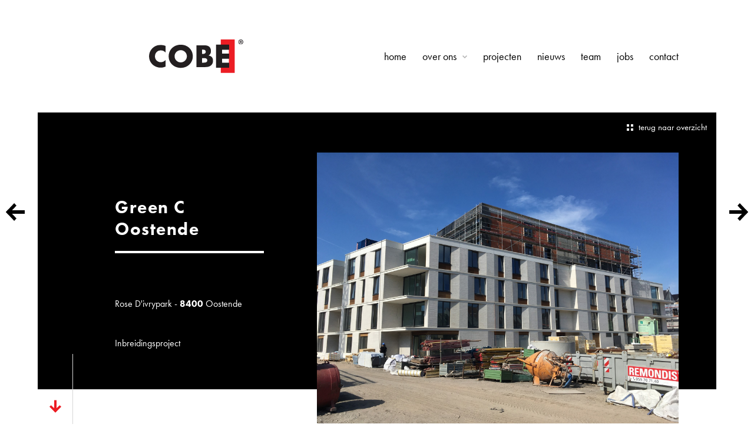

--- FILE ---
content_type: text/html; charset=UTF-8
request_url: https://cobe.be/projecten/green-c-oostende
body_size: 7688
content:
<!DOCTYPE html>
<html lang="nl" dir="ltr">
  <head>
    <meta charset="utf-8" />
<script async src="https://www.googletagmanager.com/gtag/js?id=UA-118576919-5"></script>
<script>window.dataLayer = window.dataLayer || [];function gtag(){dataLayer.push(arguments)};gtag("js", new Date());gtag("set", "developer_id.dMDhkMT", true);gtag("config", "UA-118576919-5", {"groups":"default","anonymize_ip":true,"page_placeholder":"PLACEHOLDER_page_path","allow_ad_personalization_signals":false});</script>
<meta name="description" content="Onderwerp – beschrijving bouwprogramma Op de site van het voormalige Sint-Jozefziekenhuis In het hart van Oostende ontwikkelt Vastgoedgroep Degroote het inbreidingsproject Green C. Het project is opgedeeld in 4 bouwfasen en omvat uit 185 woongelegenheden, opgedeeld in zowel woningen als appartementen, meer dan 240 parkeerplaatsen en een nieuw buurtpark met stadsmoestuin, pergola en boomgaard.  " />
<link rel="canonical" href="https://cobe.be/projecten/green-c-oostende" />
<meta name="Generator" content="Drupal 10 (https://www.drupal.org)" />
<meta name="MobileOptimized" content="width" />
<meta name="HandheldFriendly" content="true" />
<meta name="viewport" content="width=device-width, initial-scale=1.0" />

      <title>Green C Oostende | Cobe</title>
      <link rel="stylesheet" media="all" href="/sites/default/files/css/css_t2x5xXj-1qNIOCc5LArL_RnCnQzx2K4MElkB6KvOVHg.css?delta=0&amp;language=nl&amp;theme=kubrick&amp;include=[base64]" />
<link rel="stylesheet" media="all" href="/sites/default/files/css/css_R4snHiz7kHYsxxTQrU4PPPpxQnCCooadZKjU7_r-KFg.css?delta=1&amp;language=nl&amp;theme=kubrick&amp;include=[base64]" />

        
          <link rel="stylesheet" href="https://use.typekit.net/dpg5zjy.css">
        </head>
        <body class="path-node page-node-type-project">
          
            <div class="dialog-off-canvas-main-canvas" data-off-canvas-main-canvas>
    <header class="c-header">
  <div class="c-header__inner l-constrained">
    <div class="c-logo-wrapper">
      <a href="https://cobe.be/" class="c-logo">
        <img src="/themes/cobe_theme/logo.svg" alt="Cobe">
      </a>
    </div>
    <nav class="c-nav">
      
              <ul class="menu">
                    <li class="menu-item">
        <a href="/" data-drupal-link-system-path="&lt;front&gt;">Home</a>
              </li>
                <li class="menu-item menu-item--expanded">
        <span>Over ons</span>
                                <ul class="menu">
                    <li class="menu-item">
        <a href="/bouwkundig-studiebureau" data-drupal-link-system-path="node/4">algemene info</a>
              </li>
                <li class="menu-item">
        <a href="/werkwijze" data-drupal-link-system-path="node/5">werkwijze</a>
              </li>
                <li class="menu-item">
        <a href="/bim" data-drupal-link-system-path="node/19">BIM</a>
              </li>
        </ul>
  
              </li>
                <li class="menu-item">
        <a href="/projecten" data-drupal-link-system-path="projecten">Projecten</a>
              </li>
                <li class="menu-item">
        <a href="/nieuws" data-drupal-link-system-path="nieuws">Nieuws</a>
              </li>
                <li class="menu-item">
        <a href="/ons-team" data-drupal-link-system-path="node/6">Team</a>
              </li>
                <li class="menu-item">
        <a href="/jobs" data-drupal-link-system-path="jobs">Jobs</a>
              </li>
                <li class="menu-item">
        <a href="/contact" data-drupal-link-system-path="node/3">Contact</a>
              </li>
        </ul>
  


    </nav>
    <button class="c-menu-toggle">
      <svg width="30px" height="18px" viewbox="0 0 30 18" version="1.1" xmlns="http://www.w3.org/2000/svg" xmlns:xlink="http://www.w3.org/1999/xlink">
        <!-- Generator: Sketch 51.3 (57544) - http://www.bohemiancoding.com/sketch -->
        <desc>Created with Sketch.</desc>
        <defs></defs>
        <g stroke="none" stroke-width="1" fill="none" fill-rule="evenodd">
          <g transform="translate(-1015.000000, -253.000000)" fill="#000000">
            <rect x="1015" y="253" width="30" height="2"></rect>
            <rect x="1015" y="261" width="30" height="2"></rect>
            <rect x="1015" y="269" width="30" height="2"></rect>
          </g>
        </g>
      </svg>
    </button>
  </div>
</header>  <div data-drupal-messages-fallback class="hidden"></div>

<article class="l-constrained">
  <section class="c-page-intro t-background-bleed">
      <a href="https://cobe.be/projecten" class="c-back-link c-back-link--light">terug naar overzicht</a>    <div class="c-grid">
      <div class="c-grid__col c-grid__col--narrow c-grid__col--no-gutter">
        <div class="c-page-intro__content">
          <h1 class="c-page-intro__title">
<span>Green C Oostende</span>
</h1>
          <div>
              <div class="c-page-intro__text">
    <p>Rose D'ivrypark - <strong>8400</strong> Oostende</p>

  </div>
  <div class="c-page-intro__text">
    <p>Inbreidingsproject</p>

  </div>

  <button class="c-page-intro__scroll">
    <svg xmlns="http://www.w3.org/2000/svg" width="21" height="22" viewBox="0 0 21 22">
  <g fill="#EC1D24" fill-rule="evenodd" transform="rotate(90 10 10.5)">
    <polygon points="0 12 15.75 12 15.75 8 0 8"/>
    <polygon points="11.221 0 8.531 2.732 18.311 12.667 21 9.934"/>
    <polygon points="8.531 17.268 11.221 20 21 10.065 18.311 7.333"/>
  </g>
</svg>
  </button>
          </div>
        </div>
      </div>
      <div class="c-grid__col c-grid__col--fill">
        <div class="c-page-intro__image c-page-intro__image--large">
          <a href="/sites/default/files/styles/full/public/2022-11/20220902_092818121_iOS.jpg?itok=U0AUR5us" class="js-gallery-item">
                          <img src="/sites/default/files/styles/full/public/2022-11/20220902_092818121_iOS.jpg?itok=U0AUR5us" alt="  ">

                      </a>
        </div>
      </div>
    </div>
  </section>
    <ul class="flippy">
        <li class="flippy-previous"><a href="/projecten/dok-noord-gent"></a></li>
          <li class="flippy-next"><a href="/projecten/woning-dw-kortrijk"></a></li>
    </ul>


  <section class="c-project-content l-constrained">
    <div class="c-grid">
      <div class="c-grid__col c-grid__col--narrow c-grid__col--no-gutter">
        <div class="c-project-credits"><div class="c-partner">
  <h2 class="c-partner__text c-partner__text--description">
    Opdrachtgever 
  </h2>
  <div class="c-partner__text c-partner__text--name">
    <p>Degroote Real Estate Construct nv</p>

  </div>
</div><div class="c-partner">
  <h2 class="c-partner__text c-partner__text--description">
    Architect
  </h2>
  <div class="c-partner__text c-partner__text--name">
    <p>B2Ai Human Centered Architecture&nbsp;&nbsp;</p>

  </div>
</div><div class="c-partner">
  <h2 class="c-partner__text c-partner__text--description">
    Ingenieur stabiliteit
  </h2>
  <div class="c-partner__text c-partner__text--name">
    <p>Cobe ingenieurs bv</p>

  </div>
</div><div class="c-partner">
  <h2 class="c-partner__text c-partner__text--description">
    Hoofdaannemer
  </h2>
  <div class="c-partner__text c-partner__text--name">
    <p>Degroote Real Estate Construct NV</p>

  </div>
</div><div class="c-partner">
  <h2 class="c-partner__text c-partner__text--description">
    Andere partijen
  </h2>
  <div class="c-partner__text c-partner__text--name">
    <p>Kubiek (EPB)</p>

  </div>
</div></div>
      </div>
      <div class="c-grid__col c-grid__col--fill">
        <div class="c-project-content__main">
          <div class="c-project-content__text">
              <div class="c-body"><ol>
<li><strong>Onderwerp – beschrijving bouwprogramma</strong></li>
</ol>
<p>Op de site van het voormalige Sint-Jozefziekenhuis In het hart van Oostende ontwikkelt Vastgoedgroep Degroote het inbreidingsproject Green C. Het project is opgedeeld in 4 bouwfasen en omvat uit 185 woongelegenheden, opgedeeld in zowel woningen als appartementen, meer dan 240 parkeerplaatsen en een nieuw buurtpark met stadsmoestuin, pergola en boomgaard.</p>
<p>&nbsp;</p>
<ol start="2">
<li><strong>Structuur – specifieke kenmerken</strong></li>
</ol>
<p>Fase I beslaat een appartementsgebouw van zes bouwlagen waarover 49 appartementen verspreid zijn, elk met een eigen terras. Het tweede lot zijn 28 stapelwoningen . Beide loten omsluiten een private binnentuin van 2000m²</p>
<p>De tweede bouwfase betreft een appartementsgebouw van 7 bouwlagen met terracottakleurige gevelsteen. De opvallende architectuur moeten ervoor zorgen dat dit hét herkenningspunt binnen het project wordt.</p>
<p>De derde bouwfase en bestaat uit 7 bouwlagen en 30 appartementen. Het gebouw rust op een ondergrondse parkeergarage die zich verder verspreid onder het publieke buurtpark. De dakplaat van de kelder is gedimensioneerd op hogere overlasten die door de stad zijn opgelegd.</p>
<p>De appartementen zijn een klassieke gesloten structuur. De dakplaat van de kelder is uitgewerkt als een paddenstoelvloer.</p>
<p>&nbsp;</p>
<ol start="3">
<li><strong>Andere </strong></li>
</ol>
<p>Alle berekeningen zijn uitgevoerd met behulp van de rekenpakketten van Buildsoft. De plannen werden in BIM opgevat en getekend in Revit.</p>
</div>

          </div>
            

<div class="c-share">
  <h5 class="c-share__label">
    Share
  </h5>

  <div class="c-share__item">
    <a target="_blank" href="https://www.facebook.com/sharer/sharer.php?u=https%3A%2F%2Fcobe.be%2Fprojecten%2Fgreen-c-oostende" class="c-share__link">
      <svg xmlns="http://www.w3.org/2000/svg" xmlns:xlink="http://www.w3.org/1999/xlink" width="25" height="25" viewBox="0 0 25 25"><defs><path id="a" d="M0 0h8v16H0z"/></defs><g fill="none" fill-rule="evenodd" transform="translate(8 6)"><mask id="b" fill="#fff"><use xlink:href="#a"/></mask><path fill="currentcolor" d="M6.1 3H8V0H4.9C3.033.066 2.067.983 2 2.75V5H0v3h2v8h3V8h2.4l.45-3H5v-.95c.033-.667.4-1.017 1.1-1.05" mask="url(#b)"/></g></svg>    </a>
  </div>
  <div class="c-share__item">
    <a href="https://twitter.com/home?status=https%3A%2F%2Fcobe.be%2Fprojecten%2Fgreen-c-oostende" class="c-share__link">
      <svg xmlns="http://www.w3.org/2000/svg" width="25" height="25" viewBox="0 0 25 25"><path fill-rule="evenodd" d="M5.15 6.65a3.61 3.61 0 0 0-.45 1.8c0 .634.117 1.2.35 1.7.267.5.65.934 1.15 1.3a2.449 2.449 0 0 1-1.55-.55v.05c0 .867.25 1.65.75 2.35.533.634 1.2 1 2 1.1-.3.1-.583.15-.85.15-.3 0-.533-.016-.7-.05.167.767.583 1.334 1.25 1.7.6.5 1.25.75 1.95.75-.633.534-1.283.9-1.95 1.1-.5.267-1 .417-1.5.45a7.385 7.385 0 0 1-.9.05c-.267 0-.5-.016-.7-.05.767.5 1.584.867 2.45 1.1.9.267 1.833.4 2.8.4 1.5 0 2.883-.283 4.15-.85a8.673 8.673 0 0 0 1.25-.65c.667-.5 1.3-1.083 1.9-1.75a8.182 8.182 0 0 0 1.45-2.3c.167-.3.3-.6.4-.9.467-1.2.7-2.4.7-3.6V9.5c.2-.166.383-.35.55-.55A6.83 6.83 0 0 0 20.8 7.7c-.367.167-.75.284-1.15.35-.267.067-.533.1-.8.1.333-.133.6-.366.8-.7l.05-.05c.3-.366.5-.733.6-1.1-.2.167-.417.284-.65.35-.5.233-1 .4-1.5.5 0-.066-.05-.116-.15-.15-.3-.266-.633-.5-1-.7-.467-.2-.95-.3-1.45-.3-.933 0-1.733.35-2.4 1.05-.7.7-1.05 1.534-1.05 2.5 0 .267.033.567.1.9-1.366-.133-2.7-.533-4-1.2-1.2-.6-2.217-1.466-3.05-2.6"/></svg>    </a>
  </div>
  <div class="c-share__item">
    <a target="_blank" href="https://www.linkedin.com/shareArticle?mini=true&url=https%3A%2F%2Fcobe.be%2Fprojecten%2Fgreen-c-oostende&title=Green%20C%20Oostende&summary=&source=" class="c-share__link">
      <svg xmlns="http://www.w3.org/2000/svg" width="16" height="17" viewBox="0 0 16 17">
  <path fill="#000000" d="M12.74576,5.1395352 C12.4930171,5.10225873 12.2391886,5.08305667 11.9864457,5.08305667 L11.8779657,5.08305667 C11.4798629,5.08305667 11.0828457,5.120332 10.6847429,5.19601373 C10.32352,5.30896967 9.96122286,5.4592032 9.6,5.64784087 C9.20189714,5.87375387 8.89491429,6.15614653 8.67796571,6.4950166 L8.67796571,5.1395352 L5.42372571,5.1395352 L5.42372571,17 L8.67796571,17 L8.67796571,9.7707636 C8.71376,9.43189353 8.768,9.149502 8.84067429,8.92358787 C9.20189714,8.50903607 9.65424,8.24584773 10.1966057,8.13289067 C10.34088,8.0956142 10.5035886,8.07641213 10.6847429,8.07641213 L10.7389829,8.07641213 L11.0644114,8.07641213 C11.7152571,8.1893692 12.1675886,8.52823927 12.4203429,9.09302347 C12.6014971,9.43189353 12.7099657,9.9594024 12.74576,10.674419 L12.74576,17 L16,17 L16,10.3920263 C16,8.69767487 15.7472571,7.4551494 15.2406743,6.6644522 C14.9510514,6.099668 14.5540343,5.6851162 14.0474629,5.42192673 C13.64936,5.27169433 13.2154629,5.17681053 12.74576,5.1395352 Z M3.85084571,2.03322267 C3.85084571,1.46843847 3.68813714,0.979336 3.36270857,0.5647842 C2.96460571,0.188637667 2.49491429,0 1.95253714,0 C1.37437714,0 0.88624,0.188637667 0.488137143,0.5647842 C0.162708571,0.979336 0,1.46843847 0,2.03322267 C0,2.5607304 0.162708571,3.0306308 0.488137143,3.4451826 C0.88624,3.82132913 1.37437714,4.0099668 1.95253714,4.0099668 C2.49491429,4.0099668 2.96460571,3.82132913 3.36270857,3.4451826 C3.68813714,3.0306308 3.85084571,2.5607304 3.85084571,2.03322267 Z M0.162708571,17 L3.41694857,17 L3.41694857,5.1395352 L0.162708571,5.1395352 L0.162708571,17 Z"/>
</svg>
    </a>
  </div>
  <div class="c-share__item">
    <a target="_blank" href="https://pinterest.com/pin/create/button/?url=https%3A%2F%2Fcobe.be%2Fprojecten%2Fgreen-c-oostende&media=%2Fsites%2Fdefault%2Ffiles%2Fstyles%2Flarge%2Fpublic%2F2022-11%2F20220902_092818121_iOS.jpg%3Fitok%3DNPfdUwVR&description=" class="c-share__link">
      <svg xmlns="http://www.w3.org/2000/svg" width="25" height="25" viewBox="0 0 25 25"><path fill="currentcolor" fill-rule="evenodd" d="M11.9 6c-2.133 0-3.85.666-5.15 2A5.283 5.283 0 0 0 5.5 9.95 4.95 4.95 0 0 0 5 12.1c0 .867.167 1.617.5 2.25.334.7.834 1.183 1.5 1.45.1.066.2.066.3 0 .067-.067.133-.15.2-.25l.2-.8v-.25c0-.066-.05-.15-.15-.25-.433-.5-.65-1.15-.65-1.95 0-1.267.417-2.35 1.25-3.25.9-.934 2.083-1.4 3.55-1.4 1.2 0 2.183.35 2.95 1.05.7.666 1.05 1.567 1.05 2.7 0 1.4-.267 2.617-.8 3.65-.6.967-1.35 1.45-2.25 1.45-.5 0-.917-.15-1.25-.45a1.428 1.428 0 0 1-.3-1.35c.033-.134.217-.75.55-1.85.2-.767.3-1.3.3-1.6 0-.434-.1-.783-.3-1.05-.233-.334-.566-.5-1-.5-.5 0-.95.267-1.35.8-.367.467-.55 1.066-.55 1.8 0 .4.05.766.15 1.1.067.2.133.35.2.45l-1.25 5.3c-.167.633-.217 1.35-.15 2.15.1.7.467.866 1.1.5.467-.767.8-1.467 1-2.1.067-.167.2-.667.4-1.5l.3-1.15c.133.333.433.616.9.85.467.233.95.35 1.45.35 1.5 0 2.75-.634 3.75-1.9.933-1.234 1.4-2.833 1.4-4.8 0-.7-.15-1.384-.45-2.05a6.01 6.01 0 0 0-1.25-1.8C15.2 6.566 13.733 6 11.9 6"/></svg>    </a>
  </div>

  <div class="c-share__item">
    <a target="_blank" href="mailto:?&subject=Green%20C%20Oostende&body=https%3A%2F%2Fcobe.be%2Fprojecten%2Fgreen-c-oostende" class="c-share__link">
      <svg xmlns="http://www.w3.org/2000/svg" width="25" height="25" viewBox="0 0 25 25"><path fill-rule="evenodd" d="M3.2 19.8c.133.134.3.2.5.2h18.55c.166 0 .333-.066.5-.2a.68.68 0 0 0 .2-.5V7.2l-10.1 8.4L3 7.45V19.3c0 .2.067.366.2.5m9.65-6.75L21.35 6h-17l8.5 7.05"/></svg>    </a>
  </div>

</div>
        </div>
      </div>
    </div>
  </section>
</article>
<div class="l-constrained-wide">
  <div class="c-gallery">
          




<div class="c-gallery__image c-gallery__image--portait">
  <a href="/sites/default/files/styles/full/public/2022-11/20.3665_STJO_BLOK_C_The_Park_221026.png?itok=dSOpUjtW" class="js-gallery-item">
    <img src="/sites/default/files/styles/gallery_portrait/public/2022-11/20.3665_STJO_BLOK_C_The_Park_221026.png?h=001912a0&amp;itok=q3sFg-kE" alt="  ">
  </a>
</div>
          




<div class="c-gallery__image c-gallery__image--portait">
  <a href="/sites/default/files/styles/full/public/2022-11/20.3665_STJO_BLOK_D_The_Garden_1_221026.png?itok=cEeP_7HL" class="js-gallery-item">
    <img src="/sites/default/files/styles/gallery_portrait/public/2022-11/20.3665_STJO_BLOK_D_The_Garden_1_221026.png?h=e0bdbd01&amp;itok=uZfFj-le" alt="  ">
  </a>
</div>
          




<div class="c-gallery__image c-gallery__image--portait">
  <a href="/sites/default/files/styles/full/public/2022-11/20.3665_STJO_BLOK_E_The_Cube_1_221026.png?itok=aCG1mMUq" class="js-gallery-item">
    <img src="/sites/default/files/styles/gallery_portrait/public/2022-11/20.3665_STJO_BLOK_E_The_Cube_1_221026.png?h=344ae854&amp;itok=okTih23u" alt="  ">
  </a>
</div>
          



  
<div class="c-gallery__image c-gallery__image--landscape">
  <a href="/sites/default/files/styles/full/public/2022-11/STJO2.GIF?itok=03QFRJoU" class="js-gallery-item">
    <img src="/sites/default/files/styles/gallery_landscape/public/2022-11/STJO2.GIF?h=f2dcfc1f&amp;itok=CXaMa4Ze" alt="  ">
  </a>
</div>
          



  
<div class="c-gallery__image c-gallery__image--landscape">
  <a href="/sites/default/files/styles/full/public/2022-11/Luchtfoto.JPG?itok=oOfdNiz6" class="js-gallery-item">
    <img src="/sites/default/files/styles/gallery_landscape/public/2022-11/Luchtfoto.JPG?h=869b0c57&amp;itok=jEVuJ7JX" alt="  ">
  </a>
</div>
          



  
<div class="c-gallery__image c-gallery__image--landscape">
  <a href="/sites/default/files/styles/full/public/2022-11/The%20Cube.jpeg?itok=3QBUhsFD" class="js-gallery-item">
    <img src="/sites/default/files/styles/gallery_landscape/public/2022-11/The%20Cube.jpeg?h=7afb1587&amp;itok=Y0zcCc7c" alt="  ">
  </a>
</div>
          



  
<div class="c-gallery__image c-gallery__image--landscape">
  <a href="/sites/default/files/styles/full/public/2022-11/The%20Garden.jpeg?itok=sm78Q8ME" class="js-gallery-item">
    <img src="/sites/default/files/styles/gallery_landscape/public/2022-11/The%20Garden.jpeg?h=f4761ccc&amp;itok=yTTsIn_q" alt="  ">
  </a>
</div>
          



  
<div class="c-gallery__image c-gallery__image--landscape">
  <a href="/sites/default/files/styles/full/public/2022-11/The%20Villas_0.jpeg?itok=-vGvs0jX" class="js-gallery-item">
    <img src="/sites/default/files/styles/gallery_landscape/public/2022-11/The%20Villas_0.jpeg?h=197483aa&amp;itok=9bpOV-pA" alt="  ">
  </a>
</div>
          



  
<div class="c-gallery__image c-gallery__image--landscape">
  <a href="/sites/default/files/styles/full/public/2022-11/Green%20C%20Masterplan.jpeg?itok=lBEWeN33" class="js-gallery-item">
    <img src="/sites/default/files/styles/gallery_landscape/public/2022-11/Green%20C%20Masterplan.jpeg?h=1fd6e030&amp;itok=DiEvcAQu" alt="  ">
  </a>
</div>
      </div>
</div>
<div class="l-constrained">
  <div class="c-back-link-wrapper">
    <a href='https://cobe.be/projecten' class="c-back-link">terug naar overzicht</a>
  </div>
</div>
</article>

<footer class="c-footer">
  <div class="c-footer__inner">
    <div class="l-constrained-wide">
      <div class="c-footer__header">
        <div class="c-footer__logo">
          <img src="/themes/cobe_theme/logo-inverted.svg" alt="[ site:name]" ="site:name" )}}""=")}}" "">
        </div>
      </div>
      <div class="c-footer__content">
        <div class="c-footer__address">
          <strong>COBE ingenieurs bv</strong><br>
          Rijselstraat 236, 8200 Brugge
          <br>
          <a href="tel:+32 (0)50 37 67 00">+32 (0)50 37 67 00</a>
          |
          <a href="mailto:info@cobe.be">info@cobe.be</a>
          <br>
          BE 0839.673.471
          <br>

          <br>
          2026
          COBE&nbsp;&nbsp;&nbsp;|&nbsp;&nbsp;&nbsp;<a href="https://cobe.be/disclaimer">Disclaimer &amp; Privacy</a>

        </div>
        <div class="c-footer__nav">
          
              <ul class="menu">
                    <li class="menu-item">
        <a href="/" data-drupal-link-system-path="&lt;front&gt;">Home</a>
              </li>
                <li class="menu-item menu-item--expanded">
        <span>Over ons</span>
                                <ul class="menu">
                    <li class="menu-item">
        <a href="/bouwkundig-studiebureau" data-drupal-link-system-path="node/4">algemene info</a>
              </li>
                <li class="menu-item">
        <a href="/werkwijze" data-drupal-link-system-path="node/5">werkwijze</a>
              </li>
                <li class="menu-item">
        <a href="/bim" data-drupal-link-system-path="node/19">BIM</a>
              </li>
        </ul>
  
              </li>
                <li class="menu-item">
        <a href="/projecten" data-drupal-link-system-path="projecten">Projecten</a>
              </li>
                <li class="menu-item">
        <a href="/nieuws" data-drupal-link-system-path="nieuws">Nieuws</a>
              </li>
                <li class="menu-item">
        <a href="/ons-team" data-drupal-link-system-path="node/6">Team</a>
              </li>
                <li class="menu-item">
        <a href="/jobs" data-drupal-link-system-path="jobs">Jobs</a>
              </li>
                <li class="menu-item">
        <a href="/contact" data-drupal-link-system-path="node/3">Contact</a>
              </li>
        </ul>
  


        </div>
                <div class="c-footer__subscribe">
          <h3>schrijf je in op onze nieuwsbrief</h3>
          <div class="c-newsletter">
            <span id="webform-submission-newsletter-node-165-form-ajax-content"></span><div id="webform-submission-newsletter-node-165-form-ajax" class="webform-ajax-form-wrapper" data-effect="fade" data-progress-type="throbber"><form class="webform-submission-form webform-submission-add-form webform-submission-newsletter-form webform-submission-newsletter-add-form webform-submission-newsletter-node-165-form webform-submission-newsletter-node-165-add-form js-webform-details-toggle webform-details-toggle" data-drupal-selector="webform-submission-newsletter-node-165-add-form" action="/projecten/green-c-oostende" method="post" id="webform-submission-newsletter-node-165-add-form" accept-charset="UTF-8">
  
  <div class="js-form-item form-item js-form-type-email form-type-email js-form-item-email form-item-email form-no-label">
      <label for="edit-email" class="visually-hidden">E-mailadres</label>
        <input data-drupal-selector="edit-email" type="email" id="edit-email" name="email" value="" size="60" maxlength="254" placeholder="E-mailadres" class="form-email" />

        </div>

<div data-drupal-selector="edit-actions" class="form-actions webform-actions js-form-wrapper form-wrapper" id="edit-actions"><input class="webform-button--submit button button--primary js-form-submit form-submit" data-drupal-selector="edit-actions-submit" data-disable-refocus="true" type="submit" id="edit-actions-submit" name="op" value="Verstuur" />

</div>
<input autocomplete="off" data-drupal-selector="form-asqanotmb1jbbgjduckozcae3hgmjpvqzy4ysjpqcle" type="hidden" name="form_build_id" value="form-aSqanoTMb1JbBgJdUCkOzCaE3HGmjPvQzY4YSJpQCLE" />
<input data-drupal-selector="edit-webform-submission-newsletter-node-165-add-form" type="hidden" name="form_id" value="webform_submission_newsletter_node_165_add_form" />

<div class="first_name-textfield js-form-wrapper form-wrapper" style="display: none !important;"><div class="js-form-item form-item js-form-type-textfield form-type-textfield js-form-item-first-name form-item-first-name">
      <label for="edit-first-name">Laat dit veld leeg</label>
        <input autocomplete="off" data-drupal-selector="edit-first-name" type="text" id="edit-first-name" name="first_name" value="" size="20" maxlength="128" class="form-text" />

        </div>
</div>


  
</form>
</div>
          </div>
        </div>
      </div>
      <div class="c-footer__credits">
        design
        <a href="https://www.newdays.be" target="_blank">newdays</a>
        - development
        <a href="https://www.kubrick.be" target="_blank">kubrick</a>
      </div>
    </div>
  </div>
</footer>
<asside class="c-offcanvas">
  <div class="c-offcanvas__inner">
    <button class="c-menu-close">

      <svg width="24px" height="24px" viewbox="0 0 24 24" version="1.1" xmlns="http://www.w3.org/2000/svg" xmlns:xlink="http://www.w3.org/1999/xlink">
        <!-- Generator: Sketch 51.3 (57544) - http://www.bohemiancoding.com/sketch -->
        <desc>Created with Sketch.</desc>
        <defs></defs>
        <g stroke="none" stroke-width="1" fill="none" fill-rule="evenodd">
          <g transform="translate(-975.000000, -249.000000)" fill="#000000">
            <g transform="translate(987.000000, 261.000000) rotate(-315.000000) translate(-987.000000, -261.000000) translate(972.000000, 246.000000)">
              <rect x="0" y="14" width="30" height="2"></rect>
              <rect transform="translate(15.000000, 15.000000) rotate(-270.000000) translate(-15.000000, -15.000000) " x="0" y="14" width="30" height="2"></rect>
            </g>
          </g>
        </g>
      </svg>
    </button>
    <div class="c-offcanvas__content">
      <nav class="c-mobile-nav">

        
              <ul class="menu">
                    <li class="menu-item">
        <a href="/" data-drupal-link-system-path="&lt;front&gt;">Home</a>
              </li>
                <li class="menu-item menu-item--expanded">
        <span>Over ons</span>
                                <ul class="menu">
                    <li class="menu-item">
        <a href="/bouwkundig-studiebureau" data-drupal-link-system-path="node/4">algemene info</a>
              </li>
                <li class="menu-item">
        <a href="/werkwijze" data-drupal-link-system-path="node/5">werkwijze</a>
              </li>
                <li class="menu-item">
        <a href="/bim" data-drupal-link-system-path="node/19">BIM</a>
              </li>
        </ul>
  
              </li>
                <li class="menu-item">
        <a href="/projecten" data-drupal-link-system-path="projecten">Projecten</a>
              </li>
                <li class="menu-item">
        <a href="/nieuws" data-drupal-link-system-path="nieuws">Nieuws</a>
              </li>
                <li class="menu-item">
        <a href="/ons-team" data-drupal-link-system-path="node/6">Team</a>
              </li>
                <li class="menu-item">
        <a href="/jobs" data-drupal-link-system-path="jobs">Jobs</a>
              </li>
                <li class="menu-item">
        <a href="/contact" data-drupal-link-system-path="node/3">Contact</a>
              </li>
        </ul>
  


      </nav>

    </div>
  </div>
</asside>
  </div>

          
          <script type="application/json" data-drupal-selector="drupal-settings-json">{"path":{"baseUrl":"\/","pathPrefix":"","currentPath":"node\/165","currentPathIsAdmin":false,"isFront":false,"currentLanguage":"nl"},"pluralDelimiter":"\u0003","suppressDeprecationErrors":true,"ajaxPageState":{"libraries":"[base64]","theme":"kubrick","theme_token":null},"ajaxTrustedUrl":{"form_action_p_pvdeGsVG5zNF_XLGPTvYSKCf43t8qZYSwcfZl2uzM":true,"\/projecten\/green-c-oostende?ajax_form=1":true},"google_analytics":{"account":"UA-118576919-5","trackOutbound":true,"trackMailto":true,"trackTel":true,"trackDownload":true,"trackDownloadExtensions":"7z|aac|arc|arj|asf|asx|avi|bin|csv|doc(x|m)?|dot(x|m)?|exe|flv|gif|gz|gzip|hqx|jar|jpe?g|js|mp(2|3|4|e?g)|mov(ie)?|msi|msp|pdf|phps|png|ppt(x|m)?|pot(x|m)?|pps(x|m)?|ppam|sld(x|m)?|thmx|qtm?|ra(m|r)?|sea|sit|tar|tgz|torrent|txt|wav|wma|wmv|wpd|xls(x|m|b)?|xlt(x|m)|xlam|xml|z|zip"},"ajax":{"edit-actions-submit":{"callback":"::submitAjaxForm","event":"click","effect":"fade","speed":500,"progress":{"type":"throbber","message":""},"disable-refocus":true,"url":"\/projecten\/green-c-oostende?ajax_form=1","httpMethod":"POST","dialogType":"ajax","submit":{"_triggering_element_name":"op","_triggering_element_value":"Verstuur"}}},"user":{"uid":0,"permissionsHash":"ba0144fa05efe1519bcd2dc036a9db145eb344dbeef287fb2155bbc53235b805"}}</script>
<script src="/sites/default/files/js/js_DmC0N_JXhdFwPL5pIE_L0xBK-5COR597l19qaVVdpNo.js?scope=footer&amp;delta=0&amp;language=nl&amp;theme=kubrick&amp;include=[base64]"></script>
</body>
        </html>

--- FILE ---
content_type: text/css
request_url: https://cobe.be/sites/default/files/css/css_R4snHiz7kHYsxxTQrU4PPPpxQnCCooadZKjU7_r-KFg.css?delta=1&language=nl&theme=kubrick&include=eJyFj-sOwjAIRl-oto9kaMe6bvQitGrf3i3TmGwx_oFwOCQfPmdPeIUE1GtwYvwBKOlSMRoLgmpploNbjKdsgS5O5IhmUQ-0Y-Zo3l1v5QSRMGKqesAKgUQL3PGvVLNfs500mOH58zaiCHhULjOakCry-pmebw2579EKMHiGMokZuJV1-yW6pdIsBZlwUCOFUvpH2qcX-cV8fg
body_size: 7227
content:
/* @license GNU-GPL-2.0-or-later https://www.drupal.org/licensing/faq */
.tabs{padding-left:0;margin-top:1em;margin-left:1em;font-size:14px;}.tabs li{display:inline-block;}.tabs a{display:block;padding:0.5em 1.5em;border:1px solid black;line-height:1;border-bottom:0;text-decoration:none;}.tabs a:hover{text-decoration:underline;background:rgba(0,0,0,0.2);}*,*::after,*::before{box-sizing:border-box;}html{-ms-text-size-adjust:100%;-webkit-text-size-adjust:100%;-webkit-font-smoothing:antialiased;-moz-osx-font-smoothing:grayscale;-webkit-tap-highlight-color:transparent;}body{margin:0;}iframe{border:0;}main{display:block;}ul,ol{margin-top:0;margin-bottom:0;padding-left:0;}li{display:block;}dl{margin-top:0;margin-bottom:0;}dd{margin-left:0;}h1,h2,h3,h4,h5,h6{margin-top:0;margin-bottom:0;font-size:inherit;font-weight:inherit;}blockquote{margin:0;padding:0;}p{margin-top:0;margin-bottom:0;}sup{position:relative;top:-0.5em;vertical-align:baseline;font-size:75%;line-height:0;}strong{font-weight:bold;}figure{margin:0;}img{border:0;max-width:100%;height:auto;vertical-align:middle;}a{text-decoration:none;color:inherit;}button{border:0;margin:0;padding:0;text-align:inherit;text-transform:inherit;font:inherit;-webkit-font-smoothing:inherit;letter-spacing:inherit;background:none;cursor:pointer;overflow:visible;}address{font-style:normal;}::-moz-focus-inner{border:0;padding:0;}.l-constrained{max-width:1200px;margin:0 auto;width:80vw;}.l-constrained-wide{max-width:1300px;margin:0 auto;width:90vw;}@-webkit-keyframes lum-fade{0%{opacity:0;}100%{opacity:1;}}@keyframes lum-fade{0%{opacity:0;}100%{opacity:1;}}@-webkit-keyframes lum-fadeZoom{0%{-webkit-transform:scale(0.5);transform:scale(0.5);opacity:0;}100%{-webkit-transform:scale(1);transform:scale(1);opacity:1;}}@keyframes lum-fadeZoom{0%{-webkit-transform:scale(0.5);transform:scale(0.5);opacity:0;}100%{-webkit-transform:scale(1);transform:scale(1);opacity:1;}}@-webkit-keyframes lum-loader-rotate{0%{-webkit-transform:translate(-50%,-50%) rotate(0);transform:translate(-50%,-50%) rotate(0);}50%{-webkit-transform:translate(-50%,-50%) rotate(-180deg);transform:translate(-50%,-50%) rotate(-180deg);}100%{-webkit-transform:translate(-50%,-50%) rotate(-360deg);transform:translate(-50%,-50%) rotate(-360deg);}}@keyframes lum-loader-rotate{0%{-webkit-transform:translate(-50%,-50%) rotate(0);transform:translate(-50%,-50%) rotate(0);}50%{-webkit-transform:translate(-50%,-50%) rotate(-180deg);transform:translate(-50%,-50%) rotate(-180deg);}100%{-webkit-transform:translate(-50%,-50%) rotate(-360deg);transform:translate(-50%,-50%) rotate(-360deg);}}@-webkit-keyframes lum-loader-before{0%{-webkit-transform:scale(1);transform:scale(1);}10%{-webkit-transform:scale(1.2) translateX(6px);transform:scale(1.2) translateX(6px);}25%{-webkit-transform:scale(1.3) translateX(8px);transform:scale(1.3) translateX(8px);}40%{-webkit-transform:scale(1.2) translateX(6px);transform:scale(1.2) translateX(6px);}50%{-webkit-transform:scale(1);transform:scale(1);}60%{-webkit-transform:scale(0.8) translateX(6px);transform:scale(0.8) translateX(6px);}75%{-webkit-transform:scale(0.7) translateX(8px);transform:scale(0.7) translateX(8px);}90%{-webkit-transform:scale(0.8) translateX(6px);transform:scale(0.8) translateX(6px);}100%{-webkit-transform:scale(1);transform:scale(1);}}@keyframes lum-loader-before{0%{-webkit-transform:scale(1);transform:scale(1);}10%{-webkit-transform:scale(1.2) translateX(6px);transform:scale(1.2) translateX(6px);}25%{-webkit-transform:scale(1.3) translateX(8px);transform:scale(1.3) translateX(8px);}40%{-webkit-transform:scale(1.2) translateX(6px);transform:scale(1.2) translateX(6px);}50%{-webkit-transform:scale(1);transform:scale(1);}60%{-webkit-transform:scale(0.8) translateX(6px);transform:scale(0.8) translateX(6px);}75%{-webkit-transform:scale(0.7) translateX(8px);transform:scale(0.7) translateX(8px);}90%{-webkit-transform:scale(0.8) translateX(6px);transform:scale(0.8) translateX(6px);}100%{-webkit-transform:scale(1);transform:scale(1);}}@-webkit-keyframes lum-loader-after{0%{-webkit-transform:scale(1);transform:scale(1);}10%{-webkit-transform:scale(1.2) translateX(-6px);transform:scale(1.2) translateX(-6px);}25%{-webkit-transform:scale(1.3) translateX(-8px);transform:scale(1.3) translateX(-8px);}40%{-webkit-transform:scale(1.2) translateX(-6px);transform:scale(1.2) translateX(-6px);}50%{-webkit-transform:scale(1);transform:scale(1);}60%{-webkit-transform:scale(0.8) translateX(-6px);transform:scale(0.8) translateX(-6px);}75%{-webkit-transform:scale(0.7) translateX(-8px);transform:scale(0.7) translateX(-8px);}90%{-webkit-transform:scale(0.8) translateX(-6px);transform:scale(0.8) translateX(-6px);}100%{-webkit-transform:scale(1);transform:scale(1);}}@keyframes lum-loader-after{0%{-webkit-transform:scale(1);transform:scale(1);}10%{-webkit-transform:scale(1.2) translateX(-6px);transform:scale(1.2) translateX(-6px);}25%{-webkit-transform:scale(1.3) translateX(-8px);transform:scale(1.3) translateX(-8px);}40%{-webkit-transform:scale(1.2) translateX(-6px);transform:scale(1.2) translateX(-6px);}50%{-webkit-transform:scale(1);transform:scale(1);}60%{-webkit-transform:scale(0.8) translateX(-6px);transform:scale(0.8) translateX(-6px);}75%{-webkit-transform:scale(0.7) translateX(-8px);transform:scale(0.7) translateX(-8px);}90%{-webkit-transform:scale(0.8) translateX(-6px);transform:scale(0.8) translateX(-6px);}100%{-webkit-transform:scale(1);transform:scale(1);}}.lum-lightbox{background:rgba(0,0,0,0.6);}.lum-lightbox-inner{top:2.5%;right:2.5%;bottom:2.5%;left:2.5%;}.lum-lightbox-inner img{position:relative;}.lum-lightbox-inner .lum-lightbox-caption{margin:0 auto;color:#fff;max-width:700px;text-align:center;}.lum-loading .lum-lightbox-loader{display:block;position:absolute;top:50%;left:50%;-webkit-transform:translate(-50%,-50%);transform:translate(-50%,-50%);width:66px;height:20px;-webkit-animation:lum-loader-rotate 1800ms infinite linear;animation:lum-loader-rotate 1800ms infinite linear;}.lum-lightbox-loader:before,.lum-lightbox-loader:after{content:"";display:block;width:20px;height:20px;position:absolute;top:50%;margin-top:-10px;border-radius:20px;background:rgba(255,255,255,0.9);}.lum-lightbox-loader:before{left:0;-webkit-animation:lum-loader-before 1800ms infinite linear;animation:lum-loader-before 1800ms infinite linear;}.lum-lightbox-loader:after{right:0;-webkit-animation:lum-loader-after 1800ms infinite linear;animation:lum-loader-after 1800ms infinite linear;-webkit-animation-delay:-900ms;animation-delay:-900ms;}.lum-lightbox.lum-opening{-webkit-animation:lum-fade 180ms ease-out;animation:lum-fade 180ms ease-out;}.lum-lightbox.lum-opening .lum-lightbox-inner{-webkit-animation:lum-fadeZoom 180ms ease-out;animation:lum-fadeZoom 180ms ease-out;}.lum-lightbox.lum-closing{-webkit-animation:lum-fade 300ms ease-in;animation:lum-fade 300ms ease-in;animation-direction:reverse;}.lum-lightbox.lum-closing .lum-lightbox-inner{-webkit-animation:lum-fadeZoom 300ms ease-in;animation:lum-fadeZoom 300ms ease-in;animation-direction:reverse;}.lum-img{transition:opacity 120ms ease-out;}.lum-loading .lum-img{opacity:0;}.lum-gallery-button{overflow:hidden;text-indent:150%;white-space:nowrap;background:transparent;border:0;margin:0;padding:0;outline:0;position:absolute;top:50%;-webkit-transform:translateY(-50%);transform:translateY(-50%);height:100px;max-height:100%;width:60px;cursor:pointer;}.lum-close-button{position:absolute;right:5px;top:5px;width:32px;height:32px;opacity:0.3;}.lum-close-button:hover{opacity:1;}.lum-close-button:before,.lum-close-button:after{position:absolute;left:15px;content:" ";height:33px;width:2px;background-color:#fff;}.lum-close-button:before{-webkit-transform:rotate(45deg);transform:rotate(45deg);}.lum-close-button:after{-webkit-transform:rotate(-45deg);transform:rotate(-45deg);}.lum-previous-button{left:12px;}.lum-next-button{right:12px;}.lum-gallery-button:after{content:"";display:block;position:absolute;top:50%;width:36px;height:36px;border-top:4px solid rgba(255,255,255,0.8);}.lum-previous-button:after{-webkit-transform:translateY(-50%) rotate(-45deg);transform:translateY(-50%) rotate(-45deg);border-left:4px solid rgba(255,255,255,0.8);box-shadow:-2px 0 rgba(0,0,0,0.2);left:12%;border-radius:3px 0 0 0;}.lum-next-button:after{-webkit-transform:translateY(-50%) rotate(45deg);transform:translateY(-50%) rotate(45deg);border-right:4px solid rgba(255,255,255,0.8);box-shadow:2px 0 rgba(0,0,0,0.2);right:12%;border-radius:0 3px 0 0;}@media (max-width:460px){.lum-lightbox-image-wrapper{display:flex;overflow:auto;-webkit-overflow-scrolling:touch;}.lum-lightbox-caption{width:100%;position:absolute;bottom:0;}.lum-lightbox-position-helper{margin:auto;}.lum-lightbox-inner img{max-width:none;max-height:none;}}.flickity-enabled{position:relative;}.flickity-enabled:focus{outline:none;}.flickity-viewport{overflow:hidden;position:relative;height:100%;}.flickity-slider{position:absolute;width:100%;height:100%;}.flickity-enabled.is-draggable{-webkit-tap-highlight-color:transparent;tap-highlight-color:transparent;-webkit-user-select:none;-moz-user-select:none;-ms-user-select:none;user-select:none;}.flickity-enabled.is-draggable .flickity-viewport{cursor:move;cursor:-webkit-grab;cursor:grab;}.flickity-enabled.is-draggable .flickity-viewport.is-pointer-down{cursor:-webkit-grabbing;cursor:grabbing;}.flickity-button{position:absolute;background:rgba(255,255,255,0.75);border:none;color:#333;}.flickity-button:hover{background:white;cursor:pointer;}.flickity-button:focus{outline:none;box-shadow:0 0 0 5px #19f;}.flickity-button:active{opacity:0.6;}.flickity-button:disabled{opacity:0.3;cursor:auto;pointer-events:none;}.flickity-button-icon{fill:#333;}.flickity-prev-next-button{top:50%;width:44px;height:44px;border-radius:50%;-webkit-transform:translateY(-50%);transform:translateY(-50%);}.flickity-prev-next-button.previous{left:10px;}.flickity-prev-next-button.next{right:10px;}.flickity-rtl .flickity-prev-next-button.previous{left:auto;right:10px;}.flickity-rtl .flickity-prev-next-button.next{right:auto;left:10px;}.flickity-prev-next-button .flickity-button-icon{position:absolute;left:20%;top:20%;width:60%;height:60%;}.flickity-page-dots{position:absolute;width:100%;bottom:-25px;padding:0;margin:0;list-style:none;text-align:center;line-height:1;}.flickity-rtl .flickity-page-dots{direction:rtl;}.flickity-page-dots .dot{display:inline-block;width:10px;height:10px;margin:0 8px;background:#333;border-radius:50%;opacity:0.25;cursor:pointer;}.flickity-page-dots .dot.is-selected{opacity:1;}.menu-is-open{overflow:hidden;}body{overflow-x:hidden;}img:not(.lum-img),media{display:block;width:100%;max-width:100%;height:auto;}@-webkit-keyframes fadeIn{0%{opacity:0;}100%{opacity:1;}}@keyframes fadeIn{0%{opacity:0;}100%{opacity:1;}}body{-webkit-animation:fadeIn 1000ms;animation:fadeIn 1000ms;}.t-background-bleed,.c-page-header--alt{position:relative;z-index:1;}.t-background-bleed::before,.c-page-header--alt::before{content:"";display:block;position:absolute;z-index:-1;left:-4rem;top:0;width:calc(100% + 8rem);height:100%;background:inherit;}::-moz-selection{background:#eb222b;color:#fff;}::selection{background:#eb222b;color:#fff;}html{font-family:"futura-pt",sans-serif;font-size:1.5vw;line-height:1.4;}@media (max-width:933.33333px){html{font-size:14px;}}@media (min-width:1066.66667px){html{font-size:16px;}}.c-back-link-wrapper{text-align:center;}.c-back-link{display:inline-block;font-size:15px;background-image:url(/themes/cobe_theme/gfx/back-button-black.svg);background-repeat:no-repeat;background-position:left center;padding-left:20px;}.c-back-link--light{background-image:url(/themes/cobe_theme/gfx/back-button-white.svg);}.c-baseline{position:absolute;left:0;top:15rem;-webkit-transform-origin:top right;transform-origin:top right;-webkit-transform:translateX(-100%) rotate(-90deg);transform:translateX(-100%) rotate(-90deg);font-size:13px;color:rgba(167,167,167,0.9);letter-spacing:0.05;}@media (max-width:44.99em){.c-baseline{display:none;}}.c-body h2,.c-body h3,.c-body h4,.c-body h5{max-width:75%;margin-bottom:2.1rem;font-weight:bold;font-size:2rem;color:#000;letter-spacing:0.02em;line-height:1.2;}.c-body h6{font-weight:bold;font-size:1.125rem;color:#cccccc;letter-spacing:0.05em;line-height:0.9;text-transform:lowercase;margin-bottom:4.2rem;}@media (max-width:44.99em){.c-body h6{margin-bottom:1.4rem;}}.c-body > * + *{margin-top:1.4rem;}.c-button{transition:300ms;padding:1em 6em 1em 2em;border:1px solid currentColor;display:inline-block;}.c-button:hover{border-color:#eb222b;background-color:#eb222b;}.c-button--subtle{border:0;color:#000;background:#d6d6d6;}.c-button--subtle:hover{color:#fff;background-color:#eb222b;}.c-button--full-width{display:block;padding-right:2em;}.c-centered-title{text-align:center;font-weight:bold;font-size:1.875rem;color:#000;letter-spacing:0.05em;line-height:1.2;margin:0 auto;}.c-contact-form{max-width:600px;margin:7rem auto;}.c-contact-form form{margin-top:4.2rem;}.c-contact-form input:not([type="checkbox"]),.c-contact-form textarea{width:100%;font-family:inherit;font-size:16px;border:1px solid #d6d6d6;padding:0.5em 1em;}.c-contact-form input:not([type="checkbox"])::-webkit-input-placeholder,.c-contact-form textarea::-webkit-input-placeholder{color:inherit;}.c-contact-form input:not([type="checkbox"]):-ms-input-placeholder,.c-contact-form textarea:-ms-input-placeholder{color:inherit;}.c-contact-form input:not([type="checkbox"])::-ms-input-placeholder,.c-contact-form textarea::-ms-input-placeholder{color:inherit;}.c-contact-form input:not([type="checkbox"])::placeholder,.c-contact-form textarea::placeholder{color:inherit;}.c-contact-form input:not([type="checkbox"]):focus,.c-contact-form textarea:focus{outline:none;border-color:#000;}.c-contact-form .form-item{margin-bottom:1.4rem;}.c-contact-form .form-type-checkbox input{position:absolute;opacity:0;}.c-contact-form .form-type-checkbox label{text-transform:lowercase;padding-left:30px;position:relative;display:block;}@media (min-width:45em){.c-contact-form .form-type-checkbox label{white-space:nowrap;}}.c-contact-form .form-type-checkbox label::before{background-image:url(/themes/cobe_theme/gfx/checkbox.svg);content:"";display:block;width:22px;height:22px;position:absolute;left:0;top:50%;-webkit-transform:translateY(-50%);transform:translateY(-50%);}.c-contact-form .form-type-checkbox input:checked ~ label::before{background-image:url(/themes/cobe_theme/gfx/checkbox-checked.svg);}.c-contact-form input{border-left:0;border-right:0;border-top:0;}.c-contact-form .form-actions{margin-bottom:1.4rem;}.c-contact-form .form-actions input{background:#d6d6d6;font-weight:bold;font-size:inherit;transition:300ms;padding:1em 2em;border:0;text-align:left;width:100%;text-transform:lowercase;display:inline-block;cursor:pointer;}.c-contact-form .form-actions input:hover{border-color:#eb222b;background-color:#eb222b;color:#fff;}.c-contact-form .form-managed-file .button{font-size:inherit;transition:300ms;padding:1em 2em;border:0;text-align:left;width:100%;text-transform:lowercase;display:inline-block;cursor:pointer;border-bottom:1px solid #d6d6d6;margin-bottom:0.5em;}.c-contact-form .form-managed-file .button::before{content:"+";margin-right:1em;}.c-contact-form .form-managed-file .form-submit:not([name*="remove"]){opacity:0;position:absolute;pointer-events:none;}.c-contact-form .form-managed-file .description{font-size:12px;}@media (min-width:45em){.c-contact-form__grid{display:flex;justify-content:space-between;}.c-contact-form__grid > *{width:46%;}}.c-contact-form .webform-confirmation__message{font-size:1.5rem;font-weight:bold;text-align:center;}.c-contact-form .messages{margin-bottom:1.4rem;}.c-cta-block{background:#eb222b;color:#fff;height:22rem;padding:4.2rem;padding-bottom:2.8rem;display:flex;flex-direction:column;justify-content:space-between;}@media (max-width:44.99em){.c-cta-block{padding:1.4rem;height:auto;margin-bottom:1.4rem;}}.c-cta-block__footer{color:#2f2f2f;text-align:right;}.c-cta-block__title{font-weight:bold;font-size:2rem;letter-spacing:0.05em;line-height:1.26;max-width:60%;}.c-cta-block--super-compact,.c-cta-block--compact{padding-left:3em;padding-right:3em;height:27rem;}@media (max-width:44.99em){.c-cta-block--super-compact,.c-cta-block--compact{padding:1.4rem;height:auto;}}.c-cta-block--super-compact .c-cta-block__title,.c-cta-block--compact .c-cta-block__title{max-width:none;margin-bottom:1.4rem;}.c-cta-block--super-compact .c-cta-block__footer,.c-cta-block--compact .c-cta-block__footer{text-align:left;color:#fff;}@media (min-width:45em){.c-cta-block--super-compact{height:22rem;}}.c-cta-block--super-compact .c-cta-block__title{font-size:1.5rem;}.c-date{font-weight:bold;line-height:1.3;color:#eb222b;margin:1em 0;}.c-date + .c-teaser__title{margin-top:0;}.c-date--large{font-size:1.333rem;margin-bottom:1.4rem;margin-top:0;}.c-download-wrapper{margin-top:2.8rem;padding-right:2.8rem;}.c-download{display:block;background:#eb222b;background-image:url(/themes/cobe_theme/gfx/download.svg);background-repeat:no-repeat;background-position:center right 50px;padding:1em 80px 1em 2em;color:#fff;font-weight:bold;}.c-download + .c-download{margin-top:1.4rem;}.flippy{position:fixed;pointer-events:none;left:0;right:0;top:50%;-webkit-transform:translateY(-50%);transform:translateY(-50%);z-index:999;display:flex;justify-content:space-between;color:#2f2f2f;}.flippy a{display:block;width:32px;height:32px;background-size:contain;background-position:center;pointer-events:all;background-repeat:no-repeat;}.flippy .flippy-next a{background-image:url(/themes/cobe_theme/gfx/next-page.svg);}.flippy .flippy-previous a{background-image:url(/themes/cobe_theme/gfx/previous-page.svg);}@media (max-width:44.99em){.flippy{display:none;}}.c-footer{color:#fff;background-color:#000;line-height:1.7;margin-top:4.2rem;}@media (max-width:44.99em){.c-footer{text-align:center;}}.c-footer h3{font-weight:bold;color:#eb222b;}.c-footer a:hover{text-decoration:underline;}.c-footer__inner{padding:5.6rem 0;}.c-footer__header{margin-bottom:2.8rem;}.c-footer__logo{width:110px;}@media (max-width:44.99em){.c-footer__logo{margin:0 auto;}}@media (min-width:45em){.c-footer__content{display:flex;flex-wrap:wrap;}.c-footer__content > *{flex-grow:1;}.c-footer__address{width:34%;}}.c-footer__nav{text-transform:lowercase;}.c-footer__subscribe{width:200px;}@media (max-width:44.99em){.c-footer__subscribe{display:none;}}.c-footer .menu-item--expanded{display:none;}.c-gallery{display:grid;overflow:hidden;margin:4.2rem 0;margin-right:-2rem;position:relative;}@supports (display:grid){.c-gallery{grid-template-columns:1fr 1fr 1fr;grid-gap:2rem;margin-right:0;}}@media (max-width:44.99em){.c-gallery{grid-gap:1rem;}}.c-gallery__image{float:left;width:33.33%;padding-right:2rem;padding-bottom:2rem;}.c-gallery__image img{height:100%;}.c-gallery__image--landscape,.c-gallery__image--portrait_large{grid-column:auto / span 2;width:66.66%;}.c-gallery__image--portrait_large{grid-row:auto / span 2;}@supports (display:grid){.c-gallery__image{width:auto;padding:0;}}.lum-close-icon{position:absolute;right:32px;top:32px;width:32px;height:32px;-webkit-transform:rotate(0deg);transform:rotate(0deg);transition:0.25s ease-in-out transform;-webkit-transform-origin:center center;transform-origin:center center;cursor:pointer;}.lum-close-icon:hover{-webkit-transform:rotate(90deg);transform:rotate(90deg);}.lum-close-icon:before,.lum-close-icon:after{position:absolute;left:15px;content:" ";height:33px;width:2px;background-color:#fff;}.lum-close-icon:before{-webkit-transform:rotate(45deg);transform:rotate(45deg);}.lum-close-icon:after{-webkit-transform:rotate(-45deg);transform:rotate(-45deg);}@media (min-width:45em){.c-grid{display:flex;justify-content:space-between;margin-right:-4rem;}.c-grid--reverse{flex-direction:row-reverse;}.c-grid__col{width:50%;padding-right:4rem;}.c-grid__col--narrow{width:20rem;}.c-grid__col--fill{flex-grow:1;}.c-grid__col--no-gutter{padding-right:0;}}.c-header__inner{padding:4.2rem 0;display:flex;align-items:center;justify-content:space-between;}@media (max-width:44.99em){.c-header__inner{padding:1.4rem 0;}}.c-hero{padding:0 10vw;position:relative;}@media (max-width:44.99em){.c-hero{padding:0;margin-bottom:5.6rem;}}.c-hero__inner{position:relative;overflow:hidden;}.c-hero__inner::after{padding-top:44%;content:"";display:block;}.c-hero__wrapper{position:relative;}@media (min-width:45em){.c-hero__wrapper::before{z-index:-1;content:"";display:block;position:absolute;right:0;left:-4.2rem;bottom:-4.2rem;height:50%;background:#d6d6d6;opacity:0.55;}}.c-hero__baseline{position:absolute;top:50%;left:0;-webkit-transform:translate(-5vw,-50%);transform:translate(-5vw,-50%);font-weight:bold;font-size:3vw;color:#000;letter-spacing:0.05em;line-height:1;}@media (max-width:44.99em){.c-hero__baseline{display:none;}}.c-hero__item{position:absolute;top:0;left:0;right:0;bottom:0;opacity:0;}.c-hero__item.is-active{opacity:1;}.c-hero__item img{font-family:"object-fit:cover";-o-object-fit:cover;object-fit:cover;width:100%;height:100%;}.c-hero__scroll{width:50%;float:right;background:#000;color:#fff;display:flex;justify-content:space-between;align-items:center;padding:2.8rem;padding-top:7rem;margin-top:-7rem;position:relative;font-weight:bold;font-size:12px;letter-spacing:0.16em;text-align:right;line-height:3.5;}@media (max-width:44.99em){.c-hero__scroll{display:none;}}.c-hero-pager{display:flex;flex-direction:column;width:10vw;justify-content:center;align-items:center;position:absolute;right:0;top:0;height:100%;}@media (max-width:44.99em){.c-hero-pager{display:none;}}.c-hero-pager__item{font-size:0;position:relative;width:50px;height:50px;}.c-hero-pager__item:focus{outline:none;}.c-hero-pager__item::after,.c-hero-pager__item::before{content:"";display:block;position:absolute;top:50%;left:50%;-webkit-transform:translate(-50%,-50%);transform:translate(-50%,-50%);border-radius:100%;transition:300ms;}.c-hero-pager__item::after{background-color:#000;opacity:0.22;width:8px;height:8px;}.c-hero-pager__item::before{width:26px;height:26px;border:1px solid transparent;}.c-hero-pager__item.is-active::after{opacity:1;}.c-hero-pager__item.is-active::before{border-color:#a2a2a2;}@media (min-width:45em){.c-home-content{display:flex;justify-content:space-between;margin-top:11.2rem;margin-bottom:8.4rem;}.c-home-content > *{width:50%;}.c-home-content__main{padding-right:5.6rem;}.c-home-content__footer{margin-top:2.8rem;}}.c-images{margin:1.4rem 0;}.c-images > * + *{margin-top:1.4rem;}.c-intro-body{position:relative;margin:2.8rem 0;}@media (min-width:45em){.c-intro-body{width:75%;padding-left:60px;padding-right:8rem;margin:7rem 0;margin-left:auto;}}.lum-lightbox{z-index:999;background:rgba(0,0,0,0.9);}.lum-gallery-button{background-position:center;background-repeat:no-repeat;}.lum-gallery-button::after{display:none;}.lum-next-button{background-image:url(/themes/cobe_theme/gfx/next-white.svg);}.lum-previous-button{background-image:url(/themes/cobe_theme/gfx/prev-white.svg);}.c-logo{display:block;width:8rem;}@media (min-width:64em){.c-logo{width:10rem;}}@media (min-width:75em){.c-logo-wrapper{width:40%;display:flex;justify-content:center;}}.c-map{margin-top:8.4rem;margin-bottom:1.4rem;}.c-menu-close{border:0;-webkit-appearance:none;-moz-appearance:none;appearance:none;border-radius:0;background:transparent;position:absolute;top:2rem;right:2rem;cursor:pointer;}.c-menu-close:focus{outline:none;}@media (min-width:45em){.c-menu-close{display:none;}}.c-menu-toggle{border:0;-webkit-appearance:none;-moz-appearance:none;appearance:none;border-radius:0;background:transparent;cursor:pointer;}.c-menu-toggle:focus{outline:none;}@media (min-width:45em){.c-menu-toggle{display:none;}}.c-more-label{transition:300ms;}.c-more-label::after{content:"+";margin-left:1em;display:inline-block;}@-webkit-keyframes slideIn{0%{-webkit-transform:translateX(10px);transform:translateX(10px);opacity:0;}100%{-webkit-transform:translateX(0);transform:translateX(0);opacity:1;}}@keyframes slideIn{0%{-webkit-transform:translateX(10px);transform:translateX(10px);opacity:0;}100%{-webkit-transform:translateX(0);transform:translateX(0);opacity:1;}}.c-nav{text-transform:lowercase;color:#000;font-size:1.125rem;}@media (max-width:44.99em){.c-nav{display:none;}}.c-nav a.is-active{font-weight:bold;}.c-nav span::after,.c-nav a::after{transition:300ms;content:"";display:block;position:absolute;bottom:0;left:0;width:100%;-webkit-transform-origin:left;transform-origin:left;border-bottom:4px solid currentColor;-webkit-transform:scaleX(0);transform:scaleX(0);}.c-nav a:focus::after,.c-nav a:hover::after,.c-nav .menu-item:hover span::after,.c-nav a.is-active::after{-webkit-transform:scaleX(1);transform:scaleX(1);}.c-nav span,.c-nav a{cursor:pointer;position:relative;display:block;padding:0.8em 0;}.c-nav .menu{display:flex;align-items:center;}.c-nav > .menu > .menu-item{margin-left:1.5em;position:relative;}.c-nav > .menu > .menu-item:hover .menu{-webkit-animation:slideIn 200ms ease-in-out;animation:slideIn 200ms ease-in-out;display:block;}.c-nav > .menu > .menu-item .menu{display:none;background:#333333;position:absolute;left:0;top:100%;white-space:nowrap;color:#fff;z-index:500;padding:2em 0;}.c-nav > .menu > .menu-item .menu a::after{display:none;}.c-nav > .menu > .menu-item .menu a{font-weight:normal !important;padding:0.3em 2em;padding-right:6em;}.c-nav > .menu > .menu-item .menu a:hover,.c-nav > .menu > .menu-item .menu .active{color:#eb222b;text-decoration:none;}.c-nav > .menu > .menu-item .menu .menu-item{display:block;margin:0;}.c-nav .menu-item--expanded{background-image:url(/themes/cobe_theme/gfx/menu-expand.svg);background-repeat:no-repeat;background-position:right center;padding-right:1em;}.c-news__header{margin-bottom:1.4rem;}.c-news__title{max-width:75%;margin-bottom:2.1rem;font-weight:bold;font-size:2rem;color:#000;letter-spacing:0.02em;line-height:1.2;}@media (min-width:45em){.c-news__text{padding-right:5.6rem;}}.c-news__media > * + *{margin-top:2.8rem;}.c-newsletter .form-item{margin:0.7rem 0;}.c-newsletter input[type="email"]{background:transparent;font-size:16px;font-family:inherit;border:1px solid #b4b4b4;padding:1em;text-transform:lowercase;width:100%;}.c-newsletter input[type="email"]::-webkit-input-placeholder{color:#aeaeae;}.c-newsletter input[type="email"]:-ms-input-placeholder{color:#aeaeae;}.c-newsletter input[type="email"]::-ms-input-placeholder{color:#aeaeae;}.c-newsletter input[type="email"]::placeholder{color:#aeaeae;}.c-newsletter input{color:inherit;border-radius:0;}.c-newsletter input[type="submit"]{cursor:pointer;background:none;-webkit-appearance:none;-moz-appearance:none;appearance:none;font-weight:bold;border:0;border-bottom:1px solid currentcolor;padding:0.5em 0;text-transform:lowercase;transition:300ms;}.c-newsletter input[type="submit"]:hover{color:#eb222b;}@-webkit-keyframes scaleIn{0%{-webkit-transform:scale(0.7);transform:scale(0.7);opacity:0;}100%{-webkit-transform:none;transform:none;opacity:1;}}@keyframes scaleIn{0%{-webkit-transform:scale(0.7);transform:scale(0.7);opacity:0;}100%{-webkit-transform:none;transform:none;opacity:1;}}.c-offcanvas{z-index:9999;position:fixed;top:0;left:0;width:100%;height:100%;align-items:center;padding:40px 0;overflow-y:scroll;background:#fff;text-align:center;font-size:1.5rem;text-transform:lowercase;display:none;}.c-offcanvas .menu-item{margin-bottom:0.7rem;}.c-offcanvas .menu .menu{font-size:0.8em;}.c-offcanvas a.is-active{font-weight:bold;text-decoration:underline;}.c-offcanvas__inner{margin:auto;}@media (min-width:45em){.c-offcanvas{display:none !important;}}.menu-is-open .c-offcanvas{display:flex;-webkit-animation:500ms scaleIn cubic-bezier(0.76,0.15,0,1.04);animation:500ms scaleIn cubic-bezier(0.76,0.15,0,1.04);}.c-page-header{background:#000;width:75%;margin-left:auto;color:#fff;padding:2.1rem 2.8rem;position:relative;margin-bottom:7rem;display:flex;justify-content:space-between;align-items:center;}@media (max-width:44.99em){.c-page-header{width:100%;padding:1.4rem 1.4rem;margin-bottom:1.4rem;}}.c-page-header--brand{background-color:#eb222b;}.c-page-header__title{font-weight:bold;font-size:2.125rem;letter-spacing:0.05em;text-align:right;line-height:1.2;}@media (max-width:44.99em){.c-page-header__title{text-align:left;font-size:1.7rem;}}.c-page-header__scroll{position:absolute;top:100%;left:0;-webkit-transform:translateY(-50%);transform:translateY(-50%);display:block;height:120px;width:60px;border-right:1px solid #d6d6d6;display:flex;flex-direction:row;align-items:flex-end;}.c-page-header__scroll svg{position:absolute;bottom:20px;left:50%;-webkit-transform:translateX(-50%);transform:translateX(-50%);}.c-page-header__scroll:focus{outline:none;}@media (max-width:44.99em){.c-page-header__scroll{display:none;}}.c-page-header__filter{order:-1;padding-left:70px;}.c-page-header__filter .form-type-select label{display:none;}.c-page-header__filter select{border:1px solid #fff;-webkit-appearance:none;-moz-appearance:none;appearance:none;border-radius:0;font-family:inherit;font-size:16px;padding:0.5em 1em;color:inherit;background:none;padding-right:70px;background-image:url(/themes/cobe_theme/gfx/select.svg);background-repeat:no-repeat;background-position:right 1em center;}@media (max-width:44.99em){.c-page-header__filter{display:none;}}.c-page-header--alt{width:100%;}.c-page-header--alt .c-page-header__scroll{-webkit-transform:translate(-100%,-50%);transform:translate(-100%,-50%);}.c-page-header--alt .c-page-header__title{font-size:3rem;max-width:5em;text-align:left;margin-left:1em;margin-right:2em;}.c-page-header--alt .bef-links{display:flex;flex-wrap:wrap;}.c-page-header--alt .bef-links > *{width:33.33333%;margin:0.3em 0;}.c-page-header--alt a{white-space:nowrap;}.c-page-header--alt .bef-link-active{font-weight:bold;text-decoration:underline;}.c-page-header--alt .c-page-header__filter{order:1;padding-left:0;font-size:1.1rem;flex-grow:1;}@media (max-width:74.99em){.c-page-header--alt{display:block;}.c-page-header--alt .c-page-header__title{font-size:2.5rem;max-width:none;margin:0;margin-bottom:1.4rem;}}.c-page-intro{background:#000;color:#fff;padding:4.2rem 0;}@media (max-width:44.99em){.c-page-intro{padding-bottom:0;}}@media (min-width:45em){.c-page-intro__content{padding-left:4.2rem;}}.c-page-intro__title{font-weight:bold;font-size:1.875rem;letter-spacing:0.05em;line-height:1.25;padding-bottom:0.625em;margin:2.5em 0;border-bottom:4px solid currentColor;}@media (max-width:44.99em){.c-page-intro__title{margin:0.5em 0;border-bottom-width:2px;}}.c-page-intro .c-back-link{position:absolute;right:-3rem;top:1em;}@media (max-width:44.99em){.c-page-intro .c-back-link{display:none;}}.c-page-intro__text + .c-page-intro__text{margin-top:2.8rem;}@media (max-width:44.99em){.c-page-intro__text + .c-page-intro__text{margin-top:1.4rem;}}.c-page-intro__image{margin-bottom:-8.4rem;padding:0 5.6rem;}@media (max-width:44.99em){.c-page-intro__image{padding:0;margin:0;margin-top:2.8rem;width:100vw;margin-left:50%;-webkit-transform:translate(-50%);transform:translate(-50%);}}.c-page-intro__image--large{padding-right:0;}.c-page-intro__scroll{position:absolute;top:100%;left:-4rem;-webkit-transform:translateY(-50%);transform:translateY(-50%);display:block;height:120px;width:60px;border-right:1px solid #d6d6d6;display:flex;flex-direction:row;align-items:flex-end;}@media (max-width:44.99em){.c-page-intro__scroll{display:none;}}.c-page-intro__scroll svg{position:absolute;bottom:20px;left:50%;-webkit-transform:translateX(-50%);transform:translateX(-50%);}.c-page-intro__scroll:focus{outline:none;}.c-page{position:relative;}@media (min-width:45em){.c-paragraph{display:flex;align-items:center;}}.c-paragraph--bottom{align-items:flex-end;}.c-paragraph--bottom .c-paragraph__text{padding-bottom:0;}.c-paragraph__title{font-weight:bold;font-size:1.875rem;color:#000;letter-spacing:0.05em;line-height:1.2;margin-bottom:1.4rem;}.c-paragraph + .c-paragraph{margin-top:4.2rem;}@media (max-width:44.99em){.c-paragraph + .c-paragraph{margin-top:2.8rem;}}.c-paragraph__image{flex-grow:1;position:relative;}.c-paragraph__text{margin-bottom:1.4rem;}@media (min-width:45em){.c-paragraph__text{margin:0;padding:0 5.6rem;padding-bottom:5.6rem;width:48%;flex-shrink:0;}}.c-paragraph__counter{font-weight:bold;font-size:5.3rem;color:#000;letter-spacing:0.05em;position:absolute;left:auto;right:15%;top:0;pointer-events:none;line-height:0;}@media (max-width:44.99em){.c-paragraph__counter{display:none;}}.c-paragraph--reversed{flex-direction:row-reverse;}.c-paragraph--reversed .c-paragraph__text{padding-right:0;}.c-paragraph--reversed .c-paragraph__counter{right:auto;left:10%;}.c-paragraph__footer{margin-top:2.8rem;}.c-partner{font-size:0.9rem;}.c-partner + .c-partner{margin-top:0.7rem;}.c-partner__text--description{font-weight:bold;}@media (min-width:45em){.c-project-credits{padding-left:4.2rem;}}.c-project-slider{background-color:#000;color:#fff;padding-top:14rem;padding-bottom:8.4rem;margin:5.6rem 0;overflow:hidden;}@media (max-width:44.99em){.c-project-slider{padding-top:4.2rem;padding-bottom:4.2rem;}}.c-project-slider__slide-title{font-weight:bold;font-size:20px;line-height:1.3;margin:1.4rem 0;margin-bottom:auto;}@media (max-width:44.99em){.c-project-slider__slide-title{margin-top:0;}}.c-project-slider__title{font-weight:bold;font-size:2rem;letter-spacing:0.05em;line-height:1.04;margin-bottom:2.8rem;}@media (min-width:45em){.c-project-slider__title{font-size:2.33rem;margin-bottom:0;-webkit-transform:translateY(-5.6rem);transform:translateY(-5.6rem);}}@media (min-width:64em){.c-project-slider__title{font-size:3.33rem;}}.c-project-slider__description{margin-top:auto;}@media (max-width:44.99em){.c-project-slider__description{margin-bottom:1.4rem;}}@media (min-width:45em){.c-project-slider__inner{display:flex;}}.c-project-slider__content{position:relative;}@media (min-width:45em){.c-project-slider__text{padding-right:4rem;width:25rem;flex-shrink:0;display:flex;flex-direction:column;}}.c-project-slider__footer{margin-top:4.2rem;}.c-project-slider__slider{flex-grow:1;}.c-project-slider .flickity-viewport{overflow:visible;}.c-project-slider__next{background-image:url(/themes/cobe_theme/gfx/slider-next.svg);background-repeat:no-repeat;background-position:center;border:0;background-color:transparent;width:40px;height:40px;font-size:0;position:absolute;right:10px;top:50%;-webkit-transform:translateY(-50%);transform:translateY(-50%);}@media (max-width:44.99em){.c-project-slider__next{margin-top:5.6rem;}}.c-project-slider__next:focus{outline:none;}.c-slide{width:100%;transition:300ms;opacity:0;}.c-slide.is-selected{opacity:1;}.c-slide.is-selected ~ .c-slide{opacity:0.5;}.c-slide + .c-slide{margin-left:5.6rem;}.c-project-content{padding:4.2rem 0;}@media (min-width:45em){.c-project-content__text{padding-right:7rem;}}.c-project-content__main{margin-top:2.8rem;}@media (min-width:45em){.c-project-content__main{padding:0 5.6rem;}}.c-related-news{margin-top:7rem;}.c-share{margin-top:2.8rem;line-height:25px;}.c-share__label{font-size:15px;}.c-share__label,.c-share__item{display:inline-block;vertical-align:middle;}.c-share__item:hover{color:#eb222b;}.c-share__item svg{fill:currentcolor;}.c-side-title{font-weight:bold;font-size:2.325rem;color:#000;line-height:1.1;padding-left:2.8rem;position:relative;border-bottom:1px solid #6c6c6c;width:100%;margin:1.4rem 0;padding:2.8rem 0;}@media (max-width:44.99em){.c-side-title{display:none;}}.form-type-select{display:flex;justify-content:center;}select[data-ss-uuid]{display:none;pointer-events:none;}.style-select{-webkit-user-select:none;-moz-user-select:none;-ms-user-select:none;user-select:none;display:block;position:relative;width:180px;border:1px solid #fff;}.style-select,.style-select *{cursor:pointer;outline:none;}.style-select .ss-dropdown{top:100%;left:-1px;position:absolute;float:left;width:calc(100% + 2px);display:none;box-shadow:0 1px 3px rgba(0,0,0,0.1);border:1px solid #fff;border-top:0 none;}.style-select.open{position:relative;z-index:10;border:1px solid #fff;}.style-select.open .ss-dropdown{display:block;}.ss-selected-option,.ss-option{width:100%;padding:0.6em 1em;background-color:#000;width:100%;}.ss-selected-option.highlighted,.ss-option.highlighted{color:#fff;background-color:#000;}.ss-selected-option.disabled,.ss-option.disabled{color:#d0d0d0;}.ss-selected-option.ticked,.ss-option.ticked{display:none;}.ss-option{border-top:1px solid #fff;transition:100ms;}.ss-selected-option{transition:300ms;}.ss-selected-option::after{position:absolute;content:"";right:1em;background-image:url(/themes/cobe_theme/gfx/select.svg);background-position:center center;background-size:11px;background-repeat:no-repeat;width:11px;height:22px;}.c-teaser-grid__title{font-weight:bold;font-size:2rem;color:#000;letter-spacing:0.05em;line-height:1.18;margin-bottom:1.4rem;}@media (min-width:45em){.c-teaser-grid{display:flex;display:grid;justify-content:center;flex-wrap:wrap;margin:4.2rem 0;margin-right:-2rem;position:relative;}.c-teaser-grid--25 .c-teaser-grid__item{flex-basis:25%;margin:0;}@supports (display:grid){.c-teaser-grid{grid-template-columns:1fr 1fr 1fr;grid-auto-flow:dense;grid-gap:3rem;margin-right:0;}.c-teaser-grid--25{grid-template-columns:1fr 1fr 1fr 1fr;}}.c-teaser-grid__title{position:absolute;left:100%;margin-left:3rem;top:-0.3em;}.c-teaser-grid__item{flex-basis:45%;padding:0 1em;}@supports (display:grid){.c-teaser-grid__item{padding:0;}}.c-teaser-grid__item--wide{grid-column:auto / span 2;}.c-teaser-grid--centered{width:66.66667%;margin:9.8rem auto;}@supports (display:grid){.c-teaser-grid--centered{grid-template-columns:1fr 1fr;}}}@media (max-width:44.99em){.c-teaser-grid--centered > *:nth-child(2){display:none;}}.c-teaser{display:flex;flex-direction:column;padding-bottom:1.4rem;}.c-teaser__overlay,.c-teaser__image::after{content:"";display:block;position:absolute;top:0;left:0;width:100%;height:100%;background-color:rgba(0,0,0,0.6);transition:400ms;-webkit-transform:scale(1.2);transform:scale(1.2);opacity:0;}.c-teaser__overlay{color:#fff;display:flex;flex-direction:column;align-items:center;justify-content:center;padding:3em;}.c-teaser__overlay > *{margin:0.5em 0;}.c-teaser__image::after{background-image:url(/themes/cobe_theme/gfx/teaser-hover.svg);background-position:center;background-repeat:no-repeat;}.c-teaser--has-overlay .c-teaser__image::after{display:none;}.c-teaser:hover .c-teaser__title{color:#eb222b;}.c-teaser:hover .c-more-label{color:#000;}.c-teaser:hover .c-teaser__overlay,.c-teaser:hover .c-teaser__image::after{opacity:1;-webkit-transform:scale(1);transform:scale(1);}.c-teaser__title{font-weight:bold;font-size:1.2rem;color:#000;line-height:1.3;margin:1.4rem 0;transition:300ms;}.c-teaser__title--compact{margin-bottom:0.7rem;}.c-teaser__image{position:relative;width:100%;overflow:hidden;}.c-teaser__image:not(.c-teaser__image--fluid){height:15rem;}@media (min-width:45em){.c-teaser__image:not(.c-teaser__image--fluid){height:22rem;}.c-teaser__image:not(.c-teaser__image--fluid).c-teaser__image--tall{height:27rem;}}.c-teaser__image:not(.c-teaser__image--fluid) img{position:absolute;top:0;left:0;width:100%;height:100%;font-family:"object-fit:cover";-o-object-fit:cover;object-fit:cover;}.pager{display:flex;justify-content:center;}.pager .is-active{display:none;}.pager a{text-decoration:underline;}.pager a:hover{color:#eb222b;}.pager .pager__items{display:flex;}.pager .pager__items > *{margin:0.7em;}.c-footer__credits{margin-top:1.4rem;}
.c-team-grid{display:grid;grid-template-columns:repeat(auto-fill,minmax(250px,1fr));gap:3rem;container-type:inline-size;}.c-cta-block--super-compact{height:auto;aspect-ratio:640 / 734;margin:0;padding:2rem;}@media (max-width:677px){.c-team-grid{gap:20px;}.c-cta-block--super-compact{aspect-ratio:auto;}}


--- FILE ---
content_type: image/svg+xml
request_url: https://cobe.be/themes/cobe_theme/logo-inverted.svg
body_size: 794
content:
<svg xmlns="http://www.w3.org/2000/svg" xmlns:xlink="http://www.w3.org/1999/xlink" width="113" height="44" viewBox="0 0 113 44">
  <defs>
    <polygon id="a" points="0 .22 21.785 .22 21.785 30.08 0 30.08"/>
  </defs>
  <g fill="none" fill-rule="evenodd">
    <g transform="translate(0 6.92)">
      <mask id="b" fill="white">
        <use xlink:href="#a"/>
      </mask>
      <path fill="#FFFFFF" d="M21.7848,10.5151 C20.0338,8.4221 17.9408,7.3971 15.3778,7.3971 C10.9348,7.3971 7.7308,10.6861 7.7308,15.2571 C7.7308,19.6561 10.9778,22.9031 15.3778,22.9031 C17.8118,22.9031 19.8628,21.9631 21.7848,19.9131 L21.7848,28.6691 C18.3248,29.8231 17.1718,30.0801 15.2488,30.0801 C6.6628,30.0801 -0.0002,23.5861 -0.0002,15.2141 C-0.0002,6.8841 6.7058,0.2201 15.0788,0.2201 C17.2998,0.2201 19.0938,0.6051 21.7848,1.6731 L21.7848,10.5151 Z" mask="url(#b)"/>
    </g>
    <path fill="#FFFFFF" d="M57.1544 22.0483C57.1544 30.7203 50.4054 37.2553 41.3924 37.2553 32.3784 37.2553 25.6294 30.7203 25.6294 22.0483 25.6294 13.4193 32.3784 6.8843 41.3924 6.8843 50.4054 6.8843 57.1544 13.3773 57.1544 22.0483M33.3614 22.0483C33.3614 26.4903 36.9494 30.0793 41.3924 30.0793 45.8344 30.0793 49.4224 26.4903 49.4224 22.0483 49.4224 17.6483 45.8344 14.0603 41.3924 14.0603 36.9494 14.0603 33.3614 17.6483 33.3614 22.0483M61.8526 7.7382L72.8306 7.7382C78.0426 7.7382 80.8606 10.3442 80.8606 15.1712 80.8606 18.0332 79.9646 19.7412 77.7436 21.0662 81.7586 21.8342 83.5526 24.0132 83.5526 28.0282 83.5526 33.1552 79.8786 36.2302 73.7276 36.2302L61.8526 36.2302 61.8526 7.7382zM70.6096 18.9732C72.8736 18.9732 74.0686 17.9902 74.0686 16.1532 74.0686 14.3592 72.8736 13.3772 70.6096 13.3772L69.2426 13.3772 69.2426 18.9732 70.6096 18.9732zM70.8656 30.4642C74.4966 30.4642 76.0776 29.5662 76.0776 27.5162 76.0776 26.4052 75.5636 25.4652 74.6676 24.9952 73.8126 24.5692 73.1726 24.4832 70.7376 24.4832L69.2426 24.4832 69.2426 30.4642 70.8656 30.4642z"/>
    <polygon fill="#EC1D24" points="112.096 43.919 93.924 43.919 93.924 37.054 104.488 37.054 104.488 6.865 93.91 6.865 93.91 0 112.096 0"/>
    <polygon fill="#FFFFFF" points="95.402 13.507 95.402 18.553 104.707 18.553 104.707 25.236 95.402 25.236 95.402 30.464 104.692 30.464 104.692 37.146 87.538 37.146 87.538 6.825 104.691 6.825 104.691 13.507"/>
  </g>
</svg>


--- FILE ---
content_type: image/svg+xml
request_url: https://cobe.be/themes/cobe_theme/gfx/menu-expand.svg
body_size: 121
content:
<svg xmlns="http://www.w3.org/2000/svg" width="8" height="5" viewBox="0 0 8 5">
  <path fill="#B5B5B5" fill-rule="evenodd" d="M938.000045,138.983682 L937.960508,139.023438 L934.023529,135.065073 L935.106252,133.976562 L938.000012,136.886042 L940.893841,133.976562 L941.976471,135.065166 L938.039585,139.023438 L938.000045,138.983682 Z" transform="translate(-934 -134)"/>
</svg>


--- FILE ---
content_type: image/svg+xml
request_url: https://cobe.be/themes/cobe_theme/logo.svg
body_size: 1586
content:
<svg xmlns="http://www.w3.org/2000/svg" xmlns:xlink="http://www.w3.org/1999/xlink" width="171" height="61" viewBox="0 0 171 61">
  <defs>
    <polygon id="a" points="0 .305 30.266 .305 30.266 41.702 0 41.702"/>
    <polygon id="c" points="0 0 9 0 9 9 0 9"/>
  </defs>
  <g fill="none" fill-rule="evenodd">
    <g transform="translate(0 9.593)">
      <mask id="b" fill="white">
        <use xlink:href="#a"/>
      </mask>
      <path fill="#231F20" d="M30.2661491,14.5777523 C27.8334424,11.6760932 24.925587,10.2550705 21.3647491,10.2550705 C15.1919819,10.2550705 10.7405872,14.8148205 10.7405872,21.1518886 C10.7405872,27.2505023 15.2517228,31.752025 21.3647491,31.752025 C24.7463642,31.752025 27.595868,30.4488432 30.2661491,27.6067977 L30.2661491,39.7457977 C25.4590874,41.3456614 23.8571967,41.7019568 21.1855263,41.7019568 C9.25678904,41.7019568 -0.000277864833,32.6989114 -0.000277864833,21.092275 C-0.000277864833,9.54386591 9.31652998,0.305138636 20.9493412,0.305138636 C24.0350302,0.305138636 26.5274777,0.838888636 30.2661491,2.319525 L30.2661491,14.5777523 Z" mask="url(#b)"/>
    </g>
    <path fill="#231F20" d="M79.405989 30.5669614C79.405989 42.5895068 70.0294402 51.6493932 57.5074615 51.6493932 44.9840935 51.6493932 35.6075447 42.5895068 35.6075447 30.5669614 35.6075447 18.6040295 44.9840935 9.54414318 57.5074615 9.54414318 70.0294402 9.54414318 79.405989 18.5458023 79.405989 30.5669614M46.3497992 30.5669614C46.3497992 36.7251886 51.3346943 41.7008477 57.5074615 41.7008477 63.6788395 41.7008477 68.6637346 36.7251886 68.6637346 30.5669614 68.6637346 24.4669614 63.6788395 19.4926886 57.5074615 19.4926886 51.3346943 19.4926886 46.3497992 24.4669614 46.3497992 30.5669614M85.9333118 10.7279591L101.185312 10.7279591C108.42647 10.7279591 112.341586 14.3408227 112.341586 21.0328 112.341586 25.0005727 111.096751 27.3684818 108.011062 29.2054136 113.589199 30.2701409 116.081646 33.2910273 116.081646 38.8572773 116.081646 45.9651636 110.977269 50.2282318 102.431536 50.2282318L85.9333118 50.2282318 85.9333118 10.7279591zM98.0996235 26.3037545C101.245053 26.3037545 102.905296 24.9409591 102.905296 22.3942091 102.905296 19.9070727 101.245053 18.5456636 98.0996235 18.5456636L96.2004174 18.5456636 96.2004174 26.3037545 98.0996235 26.3037545zM98.4552905 42.2344591C103.499927 42.2344591 105.696448 40.9895045 105.696448 38.1474591 105.696448 36.6072091 104.982335 35.3040273 103.737501 34.6524364 102.549629 34.0618455 101.660461 33.9426182 98.277457 33.9426182L96.2004174 33.9426182 96.2004174 42.2344591 98.4552905 42.2344591z"/>
    <polygon fill="#EC1D24" points="155.432 60.888 130.185 60.888 130.185 51.37 144.862 51.37 144.862 9.517 130.166 9.517 130.166 0 155.432 0"/>
    <polygon fill="#231F20" points="132.544 18.726 132.544 25.722 145.472 25.722 145.472 34.987 132.544 34.987 132.544 42.235 145.451 42.235 145.451 51.498 121.619 51.498 121.619 9.462 145.45 9.462 145.45 18.726"/>
    <g transform="translate(162)">
      <mask id="d" fill="white">
        <use xlink:href="#c"/>
      </mask>
      <path fill="#231F20" d="M3.8455014,4.29457451 L4.32609704,4.29457451 C4.88695557,4.29457451 5.34153326,4.10297815 5.34153326,3.63857071 C5.34153326,3.22746829 5.04699048,2.95465721 4.40660539,2.95465721 C4.13906237,2.95465721 3.95202771,2.98156116 3.8455014,3.00921942 L3.8455014,4.29457451 Z M3.8182562,6.81147678 L2.80404724,6.81147678 L2.80404724,2.32555736 C3.20511632,2.27099514 3.76499305,2.18852322 4.4868683,2.18852322 C5.31428805,2.18852322 5.68835738,2.32555736 5.98191835,2.54380622 C6.24921592,2.73540258 6.43625058,3.06378164 6.43625058,3.50153657 C6.43625058,4.04841594 6.0351815,4.40369894 5.52734066,4.56839135 L5.52734066,4.62320501 C5.9559004,4.76023915 6.16895301,5.11527072 6.30247907,5.7167123 C6.43625058,6.4006258 6.54277688,6.64779013 6.62328524,6.81147678 L5.55458587,6.81147678 C5.42081436,6.64779013 5.34153326,6.26459742 5.20776175,5.7167123 C5.12725339,5.25230486 4.85995582,5.03305023 4.30007909,5.03305023 L3.8182562,5.03305023 L3.8182562,6.81147678 Z M1.12196253,4.48617087 C1.12196253,6.48309773 2.59099463,8.07017936 4.54037691,8.07017936 C6.43625058,8.09683187 7.87803747,6.48309773 7.87803747,4.51408057 C7.87803747,2.51715371 6.43625058,0.902162374 4.4868683,0.902162374 C2.59099463,0.902162374 1.12196253,2.51715371 1.12196253,4.48617087 Z M9,4.48617087 C9,7.00307314 7.02337251,9 4.5131317,9 C2.00264543,9 0,7.00307314 0,4.48617087 C0,1.96901715 2.00264543,0 4.54037691,0 C7.02337251,0 9,1.96901715 9,4.48617087 Z" mask="url(#d)"/>
    </g>
  </g>
</svg>


--- FILE ---
content_type: image/svg+xml
request_url: https://cobe.be/themes/cobe_theme/gfx/previous-page.svg
body_size: 92
content:
<svg xmlns="http://www.w3.org/2000/svg" width="32" height="30" viewBox="0 0 32 30">
  <g fill="#000000" fill-rule="evenodd" transform="matrix(-1 0 0 1 32 0)">
    <polygon points="0 18 25 18 25 12 0 12"/>
    <polygon points="17.883 0 14 4.098 28.117 19 32 14.902"/>
    <polygon points="14 25.902 17.882 30 32 15.098 28.117 11"/>
  </g>
</svg>


--- FILE ---
content_type: image/svg+xml
request_url: https://cobe.be/themes/cobe_theme/gfx/back-button-black.svg
body_size: 20
content:
<svg xmlns="http://www.w3.org/2000/svg" width="11" height="11" viewBox="0 0 11 11">
  <g fill="#000" fill-rule="evenodd">
    <rect width="4" height="4"/>
    <rect width="4" height="4" x="7"/>
    <rect width="4" height="4" y="7"/>
    <rect width="4" height="4" x="7" y="7"/>
  </g>
</svg>


--- FILE ---
content_type: image/svg+xml
request_url: https://cobe.be/themes/cobe_theme/gfx/next-page.svg
body_size: 69
content:
<svg xmlns="http://www.w3.org/2000/svg" width="32" height="30" viewBox="0 0 32 30">
  <g fill="#000000" fill-rule="evenodd">
    <polygon points="0 18 25 18 25 12 0 12"/>
    <polygon points="17.883 0 14 4.098 28.117 19 32 14.902"/>
    <polygon points="14 25.902 17.882 30 32 15.098 28.117 11"/>
  </g>
</svg>


--- FILE ---
content_type: text/javascript
request_url: https://cobe.be/sites/default/files/js/js_DmC0N_JXhdFwPL5pIE_L0xBK-5COR597l19qaVVdpNo.js?scope=footer&delta=0&language=nl&theme=kubrick&include=eJyFj-sOwjAIRl-oto9kaMe6bvQitGrf3i3TmGwx_oFwOCQfPmdPeIUE1GtwYvwBKOlSMRoLgmpploNbjKdsgS5O5IhmUQ-0Y-Zo3l1v5QSRMGKqesAKgUQL3PGvVLNfs500mOH58zaiCHhULjOakCry-pmebw2579EKMHiGMokZuJV1-yW6pdIsBZlwUCOFUvpH2qcX-cV8fg
body_size: 143747
content:
/* @license MIT https://raw.githubusercontent.com/jquery/jquery/3.7.1/LICENSE.txt */
/*! jQuery v3.7.1 | (c) OpenJS Foundation and other contributors | jquery.org/license */
!function(e,t){"use strict";"object"==typeof module&&"object"==typeof module.exports?module.exports=e.document?t(e,!0):function(e){if(!e.document)throw new Error("jQuery requires a window with a document");return t(e)}:t(e)}("undefined"!=typeof window?window:this,function(ie,e){"use strict";var oe=[],r=Object.getPrototypeOf,ae=oe.slice,g=oe.flat?function(e){return oe.flat.call(e)}:function(e){return oe.concat.apply([],e)},s=oe.push,se=oe.indexOf,n={},i=n.toString,ue=n.hasOwnProperty,o=ue.toString,a=o.call(Object),le={},v=function(e){return"function"==typeof e&&"number"!=typeof e.nodeType&&"function"!=typeof e.item},y=function(e){return null!=e&&e===e.window},C=ie.document,u={type:!0,src:!0,nonce:!0,noModule:!0};function m(e,t,n){var r,i,o=(n=n||C).createElement("script");if(o.text=e,t)for(r in u)(i=t[r]||t.getAttribute&&t.getAttribute(r))&&o.setAttribute(r,i);n.head.appendChild(o).parentNode.removeChild(o)}function x(e){return null==e?e+"":"object"==typeof e||"function"==typeof e?n[i.call(e)]||"object":typeof e}var t="3.7.1",l=/HTML$/i,ce=function(e,t){return new ce.fn.init(e,t)};function c(e){var t=!!e&&"length"in e&&e.length,n=x(e);return!v(e)&&!y(e)&&("array"===n||0===t||"number"==typeof t&&0<t&&t-1 in e)}function fe(e,t){return e.nodeName&&e.nodeName.toLowerCase()===t.toLowerCase()}ce.fn=ce.prototype={jquery:t,constructor:ce,length:0,toArray:function(){return ae.call(this)},get:function(e){return null==e?ae.call(this):e<0?this[e+this.length]:this[e]},pushStack:function(e){var t=ce.merge(this.constructor(),e);return t.prevObject=this,t},each:function(e){return ce.each(this,e)},map:function(n){return this.pushStack(ce.map(this,function(e,t){return n.call(e,t,e)}))},slice:function(){return this.pushStack(ae.apply(this,arguments))},first:function(){return this.eq(0)},last:function(){return this.eq(-1)},even:function(){return this.pushStack(ce.grep(this,function(e,t){return(t+1)%2}))},odd:function(){return this.pushStack(ce.grep(this,function(e,t){return t%2}))},eq:function(e){var t=this.length,n=+e+(e<0?t:0);return this.pushStack(0<=n&&n<t?[this[n]]:[])},end:function(){return this.prevObject||this.constructor()},push:s,sort:oe.sort,splice:oe.splice},ce.extend=ce.fn.extend=function(){var e,t,n,r,i,o,a=arguments[0]||{},s=1,u=arguments.length,l=!1;for("boolean"==typeof a&&(l=a,a=arguments[s]||{},s++),"object"==typeof a||v(a)||(a={}),s===u&&(a=this,s--);s<u;s++)if(null!=(e=arguments[s]))for(t in e)r=e[t],"__proto__"!==t&&a!==r&&(l&&r&&(ce.isPlainObject(r)||(i=Array.isArray(r)))?(n=a[t],o=i&&!Array.isArray(n)?[]:i||ce.isPlainObject(n)?n:{},i=!1,a[t]=ce.extend(l,o,r)):void 0!==r&&(a[t]=r));return a},ce.extend({expando:"jQuery"+(t+Math.random()).replace(/\D/g,""),isReady:!0,error:function(e){throw new Error(e)},noop:function(){},isPlainObject:function(e){var t,n;return!(!e||"[object Object]"!==i.call(e))&&(!(t=r(e))||"function"==typeof(n=ue.call(t,"constructor")&&t.constructor)&&o.call(n)===a)},isEmptyObject:function(e){var t;for(t in e)return!1;return!0},globalEval:function(e,t,n){m(e,{nonce:t&&t.nonce},n)},each:function(e,t){var n,r=0;if(c(e)){for(n=e.length;r<n;r++)if(!1===t.call(e[r],r,e[r]))break}else for(r in e)if(!1===t.call(e[r],r,e[r]))break;return e},text:function(e){var t,n="",r=0,i=e.nodeType;if(!i)while(t=e[r++])n+=ce.text(t);return 1===i||11===i?e.textContent:9===i?e.documentElement.textContent:3===i||4===i?e.nodeValue:n},makeArray:function(e,t){var n=t||[];return null!=e&&(c(Object(e))?ce.merge(n,"string"==typeof e?[e]:e):s.call(n,e)),n},inArray:function(e,t,n){return null==t?-1:se.call(t,e,n)},isXMLDoc:function(e){var t=e&&e.namespaceURI,n=e&&(e.ownerDocument||e).documentElement;return!l.test(t||n&&n.nodeName||"HTML")},merge:function(e,t){for(var n=+t.length,r=0,i=e.length;r<n;r++)e[i++]=t[r];return e.length=i,e},grep:function(e,t,n){for(var r=[],i=0,o=e.length,a=!n;i<o;i++)!t(e[i],i)!==a&&r.push(e[i]);return r},map:function(e,t,n){var r,i,o=0,a=[];if(c(e))for(r=e.length;o<r;o++)null!=(i=t(e[o],o,n))&&a.push(i);else for(o in e)null!=(i=t(e[o],o,n))&&a.push(i);return g(a)},guid:1,support:le}),"function"==typeof Symbol&&(ce.fn[Symbol.iterator]=oe[Symbol.iterator]),ce.each("Boolean Number String Function Array Date RegExp Object Error Symbol".split(" "),function(e,t){n["[object "+t+"]"]=t.toLowerCase()});var pe=oe.pop,de=oe.sort,he=oe.splice,ge="[\\x20\\t\\r\\n\\f]",ve=new RegExp("^"+ge+"+|((?:^|[^\\\\])(?:\\\\.)*)"+ge+"+$","g");ce.contains=function(e,t){var n=t&&t.parentNode;return e===n||!(!n||1!==n.nodeType||!(e.contains?e.contains(n):e.compareDocumentPosition&&16&e.compareDocumentPosition(n)))};var f=/([\0-\x1f\x7f]|^-?\d)|^-$|[^\x80-\uFFFF\w-]/g;function p(e,t){return t?"\0"===e?"\ufffd":e.slice(0,-1)+"\\"+e.charCodeAt(e.length-1).toString(16)+" ":"\\"+e}ce.escapeSelector=function(e){return(e+"").replace(f,p)};var ye=C,me=s;!function(){var e,b,w,o,a,T,r,C,d,i,k=me,S=ce.expando,E=0,n=0,s=W(),c=W(),u=W(),h=W(),l=function(e,t){return e===t&&(a=!0),0},f="checked|selected|async|autofocus|autoplay|controls|defer|disabled|hidden|ismap|loop|multiple|open|readonly|required|scoped",t="(?:\\\\[\\da-fA-F]{1,6}"+ge+"?|\\\\[^\\r\\n\\f]|[\\w-]|[^\0-\\x7f])+",p="\\["+ge+"*("+t+")(?:"+ge+"*([*^$|!~]?=)"+ge+"*(?:'((?:\\\\.|[^\\\\'])*)'|\"((?:\\\\.|[^\\\\\"])*)\"|("+t+"))|)"+ge+"*\\]",g=":("+t+")(?:\\((('((?:\\\\.|[^\\\\'])*)'|\"((?:\\\\.|[^\\\\\"])*)\")|((?:\\\\.|[^\\\\()[\\]]|"+p+")*)|.*)\\)|)",v=new RegExp(ge+"+","g"),y=new RegExp("^"+ge+"*,"+ge+"*"),m=new RegExp("^"+ge+"*([>+~]|"+ge+")"+ge+"*"),x=new RegExp(ge+"|>"),j=new RegExp(g),A=new RegExp("^"+t+"$"),D={ID:new RegExp("^#("+t+")"),CLASS:new RegExp("^\\.("+t+")"),TAG:new RegExp("^("+t+"|[*])"),ATTR:new RegExp("^"+p),PSEUDO:new RegExp("^"+g),CHILD:new RegExp("^:(only|first|last|nth|nth-last)-(child|of-type)(?:\\("+ge+"*(even|odd|(([+-]|)(\\d*)n|)"+ge+"*(?:([+-]|)"+ge+"*(\\d+)|))"+ge+"*\\)|)","i"),bool:new RegExp("^(?:"+f+")$","i"),needsContext:new RegExp("^"+ge+"*[>+~]|:(even|odd|eq|gt|lt|nth|first|last)(?:\\("+ge+"*((?:-\\d)?\\d*)"+ge+"*\\)|)(?=[^-]|$)","i")},N=/^(?:input|select|textarea|button)$/i,q=/^h\d$/i,L=/^(?:#([\w-]+)|(\w+)|\.([\w-]+))$/,H=/[+~]/,O=new RegExp("\\\\[\\da-fA-F]{1,6}"+ge+"?|\\\\([^\\r\\n\\f])","g"),P=function(e,t){var n="0x"+e.slice(1)-65536;return t||(n<0?String.fromCharCode(n+65536):String.fromCharCode(n>>10|55296,1023&n|56320))},M=function(){V()},R=J(function(e){return!0===e.disabled&&fe(e,"fieldset")},{dir:"parentNode",next:"legend"});try{k.apply(oe=ae.call(ye.childNodes),ye.childNodes),oe[ye.childNodes.length].nodeType}catch(e){k={apply:function(e,t){me.apply(e,ae.call(t))},call:function(e){me.apply(e,ae.call(arguments,1))}}}function I(t,e,n,r){var i,o,a,s,u,l,c,f=e&&e.ownerDocument,p=e?e.nodeType:9;if(n=n||[],"string"!=typeof t||!t||1!==p&&9!==p&&11!==p)return n;if(!r&&(V(e),e=e||T,C)){if(11!==p&&(u=L.exec(t)))if(i=u[1]){if(9===p){if(!(a=e.getElementById(i)))return n;if(a.id===i)return k.call(n,a),n}else if(f&&(a=f.getElementById(i))&&I.contains(e,a)&&a.id===i)return k.call(n,a),n}else{if(u[2])return k.apply(n,e.getElementsByTagName(t)),n;if((i=u[3])&&e.getElementsByClassName)return k.apply(n,e.getElementsByClassName(i)),n}if(!(h[t+" "]||d&&d.test(t))){if(c=t,f=e,1===p&&(x.test(t)||m.test(t))){(f=H.test(t)&&U(e.parentNode)||e)==e&&le.scope||((s=e.getAttribute("id"))?s=ce.escapeSelector(s):e.setAttribute("id",s=S)),o=(l=Y(t)).length;while(o--)l[o]=(s?"#"+s:":scope")+" "+Q(l[o]);c=l.join(",")}try{return k.apply(n,f.querySelectorAll(c)),n}catch(e){h(t,!0)}finally{s===S&&e.removeAttribute("id")}}}return re(t.replace(ve,"$1"),e,n,r)}function W(){var r=[];return function e(t,n){return r.push(t+" ")>b.cacheLength&&delete e[r.shift()],e[t+" "]=n}}function F(e){return e[S]=!0,e}function $(e){var t=T.createElement("fieldset");try{return!!e(t)}catch(e){return!1}finally{t.parentNode&&t.parentNode.removeChild(t),t=null}}function B(t){return function(e){return fe(e,"input")&&e.type===t}}function _(t){return function(e){return(fe(e,"input")||fe(e,"button"))&&e.type===t}}function z(t){return function(e){return"form"in e?e.parentNode&&!1===e.disabled?"label"in e?"label"in e.parentNode?e.parentNode.disabled===t:e.disabled===t:e.isDisabled===t||e.isDisabled!==!t&&R(e)===t:e.disabled===t:"label"in e&&e.disabled===t}}function X(a){return F(function(o){return o=+o,F(function(e,t){var n,r=a([],e.length,o),i=r.length;while(i--)e[n=r[i]]&&(e[n]=!(t[n]=e[n]))})})}function U(e){return e&&"undefined"!=typeof e.getElementsByTagName&&e}function V(e){var t,n=e?e.ownerDocument||e:ye;return n!=T&&9===n.nodeType&&n.documentElement&&(r=(T=n).documentElement,C=!ce.isXMLDoc(T),i=r.matches||r.webkitMatchesSelector||r.msMatchesSelector,r.msMatchesSelector&&ye!=T&&(t=T.defaultView)&&t.top!==t&&t.addEventListener("unload",M),le.getById=$(function(e){return r.appendChild(e).id=ce.expando,!T.getElementsByName||!T.getElementsByName(ce.expando).length}),le.disconnectedMatch=$(function(e){return i.call(e,"*")}),le.scope=$(function(){return T.querySelectorAll(":scope")}),le.cssHas=$(function(){try{return T.querySelector(":has(*,:jqfake)"),!1}catch(e){return!0}}),le.getById?(b.filter.ID=function(e){var t=e.replace(O,P);return function(e){return e.getAttribute("id")===t}},b.find.ID=function(e,t){if("undefined"!=typeof t.getElementById&&C){var n=t.getElementById(e);return n?[n]:[]}}):(b.filter.ID=function(e){var n=e.replace(O,P);return function(e){var t="undefined"!=typeof e.getAttributeNode&&e.getAttributeNode("id");return t&&t.value===n}},b.find.ID=function(e,t){if("undefined"!=typeof t.getElementById&&C){var n,r,i,o=t.getElementById(e);if(o){if((n=o.getAttributeNode("id"))&&n.value===e)return[o];i=t.getElementsByName(e),r=0;while(o=i[r++])if((n=o.getAttributeNode("id"))&&n.value===e)return[o]}return[]}}),b.find.TAG=function(e,t){return"undefined"!=typeof t.getElementsByTagName?t.getElementsByTagName(e):t.querySelectorAll(e)},b.find.CLASS=function(e,t){if("undefined"!=typeof t.getElementsByClassName&&C)return t.getElementsByClassName(e)},d=[],$(function(e){var t;r.appendChild(e).innerHTML="<a id='"+S+"' href='' disabled='disabled'></a><select id='"+S+"-\r\\' disabled='disabled'><option selected=''></option></select>",e.querySelectorAll("[selected]").length||d.push("\\["+ge+"*(?:value|"+f+")"),e.querySelectorAll("[id~="+S+"-]").length||d.push("~="),e.querySelectorAll("a#"+S+"+*").length||d.push(".#.+[+~]"),e.querySelectorAll(":checked").length||d.push(":checked"),(t=T.createElement("input")).setAttribute("type","hidden"),e.appendChild(t).setAttribute("name","D"),r.appendChild(e).disabled=!0,2!==e.querySelectorAll(":disabled").length&&d.push(":enabled",":disabled"),(t=T.createElement("input")).setAttribute("name",""),e.appendChild(t),e.querySelectorAll("[name='']").length||d.push("\\["+ge+"*name"+ge+"*="+ge+"*(?:''|\"\")")}),le.cssHas||d.push(":has"),d=d.length&&new RegExp(d.join("|")),l=function(e,t){if(e===t)return a=!0,0;var n=!e.compareDocumentPosition-!t.compareDocumentPosition;return n||(1&(n=(e.ownerDocument||e)==(t.ownerDocument||t)?e.compareDocumentPosition(t):1)||!le.sortDetached&&t.compareDocumentPosition(e)===n?e===T||e.ownerDocument==ye&&I.contains(ye,e)?-1:t===T||t.ownerDocument==ye&&I.contains(ye,t)?1:o?se.call(o,e)-se.call(o,t):0:4&n?-1:1)}),T}for(e in I.matches=function(e,t){return I(e,null,null,t)},I.matchesSelector=function(e,t){if(V(e),C&&!h[t+" "]&&(!d||!d.test(t)))try{var n=i.call(e,t);if(n||le.disconnectedMatch||e.document&&11!==e.document.nodeType)return n}catch(e){h(t,!0)}return 0<I(t,T,null,[e]).length},I.contains=function(e,t){return(e.ownerDocument||e)!=T&&V(e),ce.contains(e,t)},I.attr=function(e,t){(e.ownerDocument||e)!=T&&V(e);var n=b.attrHandle[t.toLowerCase()],r=n&&ue.call(b.attrHandle,t.toLowerCase())?n(e,t,!C):void 0;return void 0!==r?r:e.getAttribute(t)},I.error=function(e){throw new Error("Syntax error, unrecognized expression: "+e)},ce.uniqueSort=function(e){var t,n=[],r=0,i=0;if(a=!le.sortStable,o=!le.sortStable&&ae.call(e,0),de.call(e,l),a){while(t=e[i++])t===e[i]&&(r=n.push(i));while(r--)he.call(e,n[r],1)}return o=null,e},ce.fn.uniqueSort=function(){return this.pushStack(ce.uniqueSort(ae.apply(this)))},(b=ce.expr={cacheLength:50,createPseudo:F,match:D,attrHandle:{},find:{},relative:{">":{dir:"parentNode",first:!0}," ":{dir:"parentNode"},"+":{dir:"previousSibling",first:!0},"~":{dir:"previousSibling"}},preFilter:{ATTR:function(e){return e[1]=e[1].replace(O,P),e[3]=(e[3]||e[4]||e[5]||"").replace(O,P),"~="===e[2]&&(e[3]=" "+e[3]+" "),e.slice(0,4)},CHILD:function(e){return e[1]=e[1].toLowerCase(),"nth"===e[1].slice(0,3)?(e[3]||I.error(e[0]),e[4]=+(e[4]?e[5]+(e[6]||1):2*("even"===e[3]||"odd"===e[3])),e[5]=+(e[7]+e[8]||"odd"===e[3])):e[3]&&I.error(e[0]),e},PSEUDO:function(e){var t,n=!e[6]&&e[2];return D.CHILD.test(e[0])?null:(e[3]?e[2]=e[4]||e[5]||"":n&&j.test(n)&&(t=Y(n,!0))&&(t=n.indexOf(")",n.length-t)-n.length)&&(e[0]=e[0].slice(0,t),e[2]=n.slice(0,t)),e.slice(0,3))}},filter:{TAG:function(e){var t=e.replace(O,P).toLowerCase();return"*"===e?function(){return!0}:function(e){return fe(e,t)}},CLASS:function(e){var t=s[e+" "];return t||(t=new RegExp("(^|"+ge+")"+e+"("+ge+"|$)"))&&s(e,function(e){return t.test("string"==typeof e.className&&e.className||"undefined"!=typeof e.getAttribute&&e.getAttribute("class")||"")})},ATTR:function(n,r,i){return function(e){var t=I.attr(e,n);return null==t?"!="===r:!r||(t+="","="===r?t===i:"!="===r?t!==i:"^="===r?i&&0===t.indexOf(i):"*="===r?i&&-1<t.indexOf(i):"$="===r?i&&t.slice(-i.length)===i:"~="===r?-1<(" "+t.replace(v," ")+" ").indexOf(i):"|="===r&&(t===i||t.slice(0,i.length+1)===i+"-"))}},CHILD:function(d,e,t,h,g){var v="nth"!==d.slice(0,3),y="last"!==d.slice(-4),m="of-type"===e;return 1===h&&0===g?function(e){return!!e.parentNode}:function(e,t,n){var r,i,o,a,s,u=v!==y?"nextSibling":"previousSibling",l=e.parentNode,c=m&&e.nodeName.toLowerCase(),f=!n&&!m,p=!1;if(l){if(v){while(u){o=e;while(o=o[u])if(m?fe(o,c):1===o.nodeType)return!1;s=u="only"===d&&!s&&"nextSibling"}return!0}if(s=[y?l.firstChild:l.lastChild],y&&f){p=(a=(r=(i=l[S]||(l[S]={}))[d]||[])[0]===E&&r[1])&&r[2],o=a&&l.childNodes[a];while(o=++a&&o&&o[u]||(p=a=0)||s.pop())if(1===o.nodeType&&++p&&o===e){i[d]=[E,a,p];break}}else if(f&&(p=a=(r=(i=e[S]||(e[S]={}))[d]||[])[0]===E&&r[1]),!1===p)while(o=++a&&o&&o[u]||(p=a=0)||s.pop())if((m?fe(o,c):1===o.nodeType)&&++p&&(f&&((i=o[S]||(o[S]={}))[d]=[E,p]),o===e))break;return(p-=g)===h||p%h==0&&0<=p/h}}},PSEUDO:function(e,o){var t,a=b.pseudos[e]||b.setFilters[e.toLowerCase()]||I.error("unsupported pseudo: "+e);return a[S]?a(o):1<a.length?(t=[e,e,"",o],b.setFilters.hasOwnProperty(e.toLowerCase())?F(function(e,t){var n,r=a(e,o),i=r.length;while(i--)e[n=se.call(e,r[i])]=!(t[n]=r[i])}):function(e){return a(e,0,t)}):a}},pseudos:{not:F(function(e){var r=[],i=[],s=ne(e.replace(ve,"$1"));return s[S]?F(function(e,t,n,r){var i,o=s(e,null,r,[]),a=e.length;while(a--)(i=o[a])&&(e[a]=!(t[a]=i))}):function(e,t,n){return r[0]=e,s(r,null,n,i),r[0]=null,!i.pop()}}),has:F(function(t){return function(e){return 0<I(t,e).length}}),contains:F(function(t){return t=t.replace(O,P),function(e){return-1<(e.textContent||ce.text(e)).indexOf(t)}}),lang:F(function(n){return A.test(n||"")||I.error("unsupported lang: "+n),n=n.replace(O,P).toLowerCase(),function(e){var t;do{if(t=C?e.lang:e.getAttribute("xml:lang")||e.getAttribute("lang"))return(t=t.toLowerCase())===n||0===t.indexOf(n+"-")}while((e=e.parentNode)&&1===e.nodeType);return!1}}),target:function(e){var t=ie.location&&ie.location.hash;return t&&t.slice(1)===e.id},root:function(e){return e===r},focus:function(e){return e===function(){try{return T.activeElement}catch(e){}}()&&T.hasFocus()&&!!(e.type||e.href||~e.tabIndex)},enabled:z(!1),disabled:z(!0),checked:function(e){return fe(e,"input")&&!!e.checked||fe(e,"option")&&!!e.selected},selected:function(e){return e.parentNode&&e.parentNode.selectedIndex,!0===e.selected},empty:function(e){for(e=e.firstChild;e;e=e.nextSibling)if(e.nodeType<6)return!1;return!0},parent:function(e){return!b.pseudos.empty(e)},header:function(e){return q.test(e.nodeName)},input:function(e){return N.test(e.nodeName)},button:function(e){return fe(e,"input")&&"button"===e.type||fe(e,"button")},text:function(e){var t;return fe(e,"input")&&"text"===e.type&&(null==(t=e.getAttribute("type"))||"text"===t.toLowerCase())},first:X(function(){return[0]}),last:X(function(e,t){return[t-1]}),eq:X(function(e,t,n){return[n<0?n+t:n]}),even:X(function(e,t){for(var n=0;n<t;n+=2)e.push(n);return e}),odd:X(function(e,t){for(var n=1;n<t;n+=2)e.push(n);return e}),lt:X(function(e,t,n){var r;for(r=n<0?n+t:t<n?t:n;0<=--r;)e.push(r);return e}),gt:X(function(e,t,n){for(var r=n<0?n+t:n;++r<t;)e.push(r);return e})}}).pseudos.nth=b.pseudos.eq,{radio:!0,checkbox:!0,file:!0,password:!0,image:!0})b.pseudos[e]=B(e);for(e in{submit:!0,reset:!0})b.pseudos[e]=_(e);function G(){}function Y(e,t){var n,r,i,o,a,s,u,l=c[e+" "];if(l)return t?0:l.slice(0);a=e,s=[],u=b.preFilter;while(a){for(o in n&&!(r=y.exec(a))||(r&&(a=a.slice(r[0].length)||a),s.push(i=[])),n=!1,(r=m.exec(a))&&(n=r.shift(),i.push({value:n,type:r[0].replace(ve," ")}),a=a.slice(n.length)),b.filter)!(r=D[o].exec(a))||u[o]&&!(r=u[o](r))||(n=r.shift(),i.push({value:n,type:o,matches:r}),a=a.slice(n.length));if(!n)break}return t?a.length:a?I.error(e):c(e,s).slice(0)}function Q(e){for(var t=0,n=e.length,r="";t<n;t++)r+=e[t].value;return r}function J(a,e,t){var s=e.dir,u=e.next,l=u||s,c=t&&"parentNode"===l,f=n++;return e.first?function(e,t,n){while(e=e[s])if(1===e.nodeType||c)return a(e,t,n);return!1}:function(e,t,n){var r,i,o=[E,f];if(n){while(e=e[s])if((1===e.nodeType||c)&&a(e,t,n))return!0}else while(e=e[s])if(1===e.nodeType||c)if(i=e[S]||(e[S]={}),u&&fe(e,u))e=e[s]||e;else{if((r=i[l])&&r[0]===E&&r[1]===f)return o[2]=r[2];if((i[l]=o)[2]=a(e,t,n))return!0}return!1}}function K(i){return 1<i.length?function(e,t,n){var r=i.length;while(r--)if(!i[r](e,t,n))return!1;return!0}:i[0]}function Z(e,t,n,r,i){for(var o,a=[],s=0,u=e.length,l=null!=t;s<u;s++)(o=e[s])&&(n&&!n(o,r,i)||(a.push(o),l&&t.push(s)));return a}function ee(d,h,g,v,y,e){return v&&!v[S]&&(v=ee(v)),y&&!y[S]&&(y=ee(y,e)),F(function(e,t,n,r){var i,o,a,s,u=[],l=[],c=t.length,f=e||function(e,t,n){for(var r=0,i=t.length;r<i;r++)I(e,t[r],n);return n}(h||"*",n.nodeType?[n]:n,[]),p=!d||!e&&h?f:Z(f,u,d,n,r);if(g?g(p,s=y||(e?d:c||v)?[]:t,n,r):s=p,v){i=Z(s,l),v(i,[],n,r),o=i.length;while(o--)(a=i[o])&&(s[l[o]]=!(p[l[o]]=a))}if(e){if(y||d){if(y){i=[],o=s.length;while(o--)(a=s[o])&&i.push(p[o]=a);y(null,s=[],i,r)}o=s.length;while(o--)(a=s[o])&&-1<(i=y?se.call(e,a):u[o])&&(e[i]=!(t[i]=a))}}else s=Z(s===t?s.splice(c,s.length):s),y?y(null,t,s,r):k.apply(t,s)})}function te(e){for(var i,t,n,r=e.length,o=b.relative[e[0].type],a=o||b.relative[" "],s=o?1:0,u=J(function(e){return e===i},a,!0),l=J(function(e){return-1<se.call(i,e)},a,!0),c=[function(e,t,n){var r=!o&&(n||t!=w)||((i=t).nodeType?u(e,t,n):l(e,t,n));return i=null,r}];s<r;s++)if(t=b.relative[e[s].type])c=[J(K(c),t)];else{if((t=b.filter[e[s].type].apply(null,e[s].matches))[S]){for(n=++s;n<r;n++)if(b.relative[e[n].type])break;return ee(1<s&&K(c),1<s&&Q(e.slice(0,s-1).concat({value:" "===e[s-2].type?"*":""})).replace(ve,"$1"),t,s<n&&te(e.slice(s,n)),n<r&&te(e=e.slice(n)),n<r&&Q(e))}c.push(t)}return K(c)}function ne(e,t){var n,v,y,m,x,r,i=[],o=[],a=u[e+" "];if(!a){t||(t=Y(e)),n=t.length;while(n--)(a=te(t[n]))[S]?i.push(a):o.push(a);(a=u(e,(v=o,m=0<(y=i).length,x=0<v.length,r=function(e,t,n,r,i){var o,a,s,u=0,l="0",c=e&&[],f=[],p=w,d=e||x&&b.find.TAG("*",i),h=E+=null==p?1:Math.random()||.1,g=d.length;for(i&&(w=t==T||t||i);l!==g&&null!=(o=d[l]);l++){if(x&&o){a=0,t||o.ownerDocument==T||(V(o),n=!C);while(s=v[a++])if(s(o,t||T,n)){k.call(r,o);break}i&&(E=h)}m&&((o=!s&&o)&&u--,e&&c.push(o))}if(u+=l,m&&l!==u){a=0;while(s=y[a++])s(c,f,t,n);if(e){if(0<u)while(l--)c[l]||f[l]||(f[l]=pe.call(r));f=Z(f)}k.apply(r,f),i&&!e&&0<f.length&&1<u+y.length&&ce.uniqueSort(r)}return i&&(E=h,w=p),c},m?F(r):r))).selector=e}return a}function re(e,t,n,r){var i,o,a,s,u,l="function"==typeof e&&e,c=!r&&Y(e=l.selector||e);if(n=n||[],1===c.length){if(2<(o=c[0]=c[0].slice(0)).length&&"ID"===(a=o[0]).type&&9===t.nodeType&&C&&b.relative[o[1].type]){if(!(t=(b.find.ID(a.matches[0].replace(O,P),t)||[])[0]))return n;l&&(t=t.parentNode),e=e.slice(o.shift().value.length)}i=D.needsContext.test(e)?0:o.length;while(i--){if(a=o[i],b.relative[s=a.type])break;if((u=b.find[s])&&(r=u(a.matches[0].replace(O,P),H.test(o[0].type)&&U(t.parentNode)||t))){if(o.splice(i,1),!(e=r.length&&Q(o)))return k.apply(n,r),n;break}}}return(l||ne(e,c))(r,t,!C,n,!t||H.test(e)&&U(t.parentNode)||t),n}G.prototype=b.filters=b.pseudos,b.setFilters=new G,le.sortStable=S.split("").sort(l).join("")===S,V(),le.sortDetached=$(function(e){return 1&e.compareDocumentPosition(T.createElement("fieldset"))}),ce.find=I,ce.expr[":"]=ce.expr.pseudos,ce.unique=ce.uniqueSort,I.compile=ne,I.select=re,I.setDocument=V,I.tokenize=Y,I.escape=ce.escapeSelector,I.getText=ce.text,I.isXML=ce.isXMLDoc,I.selectors=ce.expr,I.support=ce.support,I.uniqueSort=ce.uniqueSort}();var d=function(e,t,n){var r=[],i=void 0!==n;while((e=e[t])&&9!==e.nodeType)if(1===e.nodeType){if(i&&ce(e).is(n))break;r.push(e)}return r},h=function(e,t){for(var n=[];e;e=e.nextSibling)1===e.nodeType&&e!==t&&n.push(e);return n},b=ce.expr.match.needsContext,w=/^<([a-z][^\/\0>:\x20\t\r\n\f]*)[\x20\t\r\n\f]*\/?>(?:<\/\1>|)$/i;function T(e,n,r){return v(n)?ce.grep(e,function(e,t){return!!n.call(e,t,e)!==r}):n.nodeType?ce.grep(e,function(e){return e===n!==r}):"string"!=typeof n?ce.grep(e,function(e){return-1<se.call(n,e)!==r}):ce.filter(n,e,r)}ce.filter=function(e,t,n){var r=t[0];return n&&(e=":not("+e+")"),1===t.length&&1===r.nodeType?ce.find.matchesSelector(r,e)?[r]:[]:ce.find.matches(e,ce.grep(t,function(e){return 1===e.nodeType}))},ce.fn.extend({find:function(e){var t,n,r=this.length,i=this;if("string"!=typeof e)return this.pushStack(ce(e).filter(function(){for(t=0;t<r;t++)if(ce.contains(i[t],this))return!0}));for(n=this.pushStack([]),t=0;t<r;t++)ce.find(e,i[t],n);return 1<r?ce.uniqueSort(n):n},filter:function(e){return this.pushStack(T(this,e||[],!1))},not:function(e){return this.pushStack(T(this,e||[],!0))},is:function(e){return!!T(this,"string"==typeof e&&b.test(e)?ce(e):e||[],!1).length}});var k,S=/^(?:\s*(<[\w\W]+>)[^>]*|#([\w-]+))$/;(ce.fn.init=function(e,t,n){var r,i;if(!e)return this;if(n=n||k,"string"==typeof e){if(!(r="<"===e[0]&&">"===e[e.length-1]&&3<=e.length?[null,e,null]:S.exec(e))||!r[1]&&t)return!t||t.jquery?(t||n).find(e):this.constructor(t).find(e);if(r[1]){if(t=t instanceof ce?t[0]:t,ce.merge(this,ce.parseHTML(r[1],t&&t.nodeType?t.ownerDocument||t:C,!0)),w.test(r[1])&&ce.isPlainObject(t))for(r in t)v(this[r])?this[r](t[r]):this.attr(r,t[r]);return this}return(i=C.getElementById(r[2]))&&(this[0]=i,this.length=1),this}return e.nodeType?(this[0]=e,this.length=1,this):v(e)?void 0!==n.ready?n.ready(e):e(ce):ce.makeArray(e,this)}).prototype=ce.fn,k=ce(C);var E=/^(?:parents|prev(?:Until|All))/,j={children:!0,contents:!0,next:!0,prev:!0};function A(e,t){while((e=e[t])&&1!==e.nodeType);return e}ce.fn.extend({has:function(e){var t=ce(e,this),n=t.length;return this.filter(function(){for(var e=0;e<n;e++)if(ce.contains(this,t[e]))return!0})},closest:function(e,t){var n,r=0,i=this.length,o=[],a="string"!=typeof e&&ce(e);if(!b.test(e))for(;r<i;r++)for(n=this[r];n&&n!==t;n=n.parentNode)if(n.nodeType<11&&(a?-1<a.index(n):1===n.nodeType&&ce.find.matchesSelector(n,e))){o.push(n);break}return this.pushStack(1<o.length?ce.uniqueSort(o):o)},index:function(e){return e?"string"==typeof e?se.call(ce(e),this[0]):se.call(this,e.jquery?e[0]:e):this[0]&&this[0].parentNode?this.first().prevAll().length:-1},add:function(e,t){return this.pushStack(ce.uniqueSort(ce.merge(this.get(),ce(e,t))))},addBack:function(e){return this.add(null==e?this.prevObject:this.prevObject.filter(e))}}),ce.each({parent:function(e){var t=e.parentNode;return t&&11!==t.nodeType?t:null},parents:function(e){return d(e,"parentNode")},parentsUntil:function(e,t,n){return d(e,"parentNode",n)},next:function(e){return A(e,"nextSibling")},prev:function(e){return A(e,"previousSibling")},nextAll:function(e){return d(e,"nextSibling")},prevAll:function(e){return d(e,"previousSibling")},nextUntil:function(e,t,n){return d(e,"nextSibling",n)},prevUntil:function(e,t,n){return d(e,"previousSibling",n)},siblings:function(e){return h((e.parentNode||{}).firstChild,e)},children:function(e){return h(e.firstChild)},contents:function(e){return null!=e.contentDocument&&r(e.contentDocument)?e.contentDocument:(fe(e,"template")&&(e=e.content||e),ce.merge([],e.childNodes))}},function(r,i){ce.fn[r]=function(e,t){var n=ce.map(this,i,e);return"Until"!==r.slice(-5)&&(t=e),t&&"string"==typeof t&&(n=ce.filter(t,n)),1<this.length&&(j[r]||ce.uniqueSort(n),E.test(r)&&n.reverse()),this.pushStack(n)}});var D=/[^\x20\t\r\n\f]+/g;function N(e){return e}function q(e){throw e}function L(e,t,n,r){var i;try{e&&v(i=e.promise)?i.call(e).done(t).fail(n):e&&v(i=e.then)?i.call(e,t,n):t.apply(void 0,[e].slice(r))}catch(e){n.apply(void 0,[e])}}ce.Callbacks=function(r){var e,n;r="string"==typeof r?(e=r,n={},ce.each(e.match(D)||[],function(e,t){n[t]=!0}),n):ce.extend({},r);var i,t,o,a,s=[],u=[],l=-1,c=function(){for(a=a||r.once,o=i=!0;u.length;l=-1){t=u.shift();while(++l<s.length)!1===s[l].apply(t[0],t[1])&&r.stopOnFalse&&(l=s.length,t=!1)}r.memory||(t=!1),i=!1,a&&(s=t?[]:"")},f={add:function(){return s&&(t&&!i&&(l=s.length-1,u.push(t)),function n(e){ce.each(e,function(e,t){v(t)?r.unique&&f.has(t)||s.push(t):t&&t.length&&"string"!==x(t)&&n(t)})}(arguments),t&&!i&&c()),this},remove:function(){return ce.each(arguments,function(e,t){var n;while(-1<(n=ce.inArray(t,s,n)))s.splice(n,1),n<=l&&l--}),this},has:function(e){return e?-1<ce.inArray(e,s):0<s.length},empty:function(){return s&&(s=[]),this},disable:function(){return a=u=[],s=t="",this},disabled:function(){return!s},lock:function(){return a=u=[],t||i||(s=t=""),this},locked:function(){return!!a},fireWith:function(e,t){return a||(t=[e,(t=t||[]).slice?t.slice():t],u.push(t),i||c()),this},fire:function(){return f.fireWith(this,arguments),this},fired:function(){return!!o}};return f},ce.extend({Deferred:function(e){var o=[["notify","progress",ce.Callbacks("memory"),ce.Callbacks("memory"),2],["resolve","done",ce.Callbacks("once memory"),ce.Callbacks("once memory"),0,"resolved"],["reject","fail",ce.Callbacks("once memory"),ce.Callbacks("once memory"),1,"rejected"]],i="pending",a={state:function(){return i},always:function(){return s.done(arguments).fail(arguments),this},"catch":function(e){return a.then(null,e)},pipe:function(){var i=arguments;return ce.Deferred(function(r){ce.each(o,function(e,t){var n=v(i[t[4]])&&i[t[4]];s[t[1]](function(){var e=n&&n.apply(this,arguments);e&&v(e.promise)?e.promise().progress(r.notify).done(r.resolve).fail(r.reject):r[t[0]+"With"](this,n?[e]:arguments)})}),i=null}).promise()},then:function(t,n,r){var u=0;function l(i,o,a,s){return function(){var n=this,r=arguments,e=function(){var e,t;if(!(i<u)){if((e=a.apply(n,r))===o.promise())throw new TypeError("Thenable self-resolution");t=e&&("object"==typeof e||"function"==typeof e)&&e.then,v(t)?s?t.call(e,l(u,o,N,s),l(u,o,q,s)):(u++,t.call(e,l(u,o,N,s),l(u,o,q,s),l(u,o,N,o.notifyWith))):(a!==N&&(n=void 0,r=[e]),(s||o.resolveWith)(n,r))}},t=s?e:function(){try{e()}catch(e){ce.Deferred.exceptionHook&&ce.Deferred.exceptionHook(e,t.error),u<=i+1&&(a!==q&&(n=void 0,r=[e]),o.rejectWith(n,r))}};i?t():(ce.Deferred.getErrorHook?t.error=ce.Deferred.getErrorHook():ce.Deferred.getStackHook&&(t.error=ce.Deferred.getStackHook()),ie.setTimeout(t))}}return ce.Deferred(function(e){o[0][3].add(l(0,e,v(r)?r:N,e.notifyWith)),o[1][3].add(l(0,e,v(t)?t:N)),o[2][3].add(l(0,e,v(n)?n:q))}).promise()},promise:function(e){return null!=e?ce.extend(e,a):a}},s={};return ce.each(o,function(e,t){var n=t[2],r=t[5];a[t[1]]=n.add,r&&n.add(function(){i=r},o[3-e][2].disable,o[3-e][3].disable,o[0][2].lock,o[0][3].lock),n.add(t[3].fire),s[t[0]]=function(){return s[t[0]+"With"](this===s?void 0:this,arguments),this},s[t[0]+"With"]=n.fireWith}),a.promise(s),e&&e.call(s,s),s},when:function(e){var n=arguments.length,t=n,r=Array(t),i=ae.call(arguments),o=ce.Deferred(),a=function(t){return function(e){r[t]=this,i[t]=1<arguments.length?ae.call(arguments):e,--n||o.resolveWith(r,i)}};if(n<=1&&(L(e,o.done(a(t)).resolve,o.reject,!n),"pending"===o.state()||v(i[t]&&i[t].then)))return o.then();while(t--)L(i[t],a(t),o.reject);return o.promise()}});var H=/^(Eval|Internal|Range|Reference|Syntax|Type|URI)Error$/;ce.Deferred.exceptionHook=function(e,t){ie.console&&ie.console.warn&&e&&H.test(e.name)&&ie.console.warn("jQuery.Deferred exception: "+e.message,e.stack,t)},ce.readyException=function(e){ie.setTimeout(function(){throw e})};var O=ce.Deferred();function P(){C.removeEventListener("DOMContentLoaded",P),ie.removeEventListener("load",P),ce.ready()}ce.fn.ready=function(e){return O.then(e)["catch"](function(e){ce.readyException(e)}),this},ce.extend({isReady:!1,readyWait:1,ready:function(e){(!0===e?--ce.readyWait:ce.isReady)||(ce.isReady=!0)!==e&&0<--ce.readyWait||O.resolveWith(C,[ce])}}),ce.ready.then=O.then,"complete"===C.readyState||"loading"!==C.readyState&&!C.documentElement.doScroll?ie.setTimeout(ce.ready):(C.addEventListener("DOMContentLoaded",P),ie.addEventListener("load",P));var M=function(e,t,n,r,i,o,a){var s=0,u=e.length,l=null==n;if("object"===x(n))for(s in i=!0,n)M(e,t,s,n[s],!0,o,a);else if(void 0!==r&&(i=!0,v(r)||(a=!0),l&&(a?(t.call(e,r),t=null):(l=t,t=function(e,t,n){return l.call(ce(e),n)})),t))for(;s<u;s++)t(e[s],n,a?r:r.call(e[s],s,t(e[s],n)));return i?e:l?t.call(e):u?t(e[0],n):o},R=/^-ms-/,I=/-([a-z])/g;function W(e,t){return t.toUpperCase()}function F(e){return e.replace(R,"ms-").replace(I,W)}var $=function(e){return 1===e.nodeType||9===e.nodeType||!+e.nodeType};function B(){this.expando=ce.expando+B.uid++}B.uid=1,B.prototype={cache:function(e){var t=e[this.expando];return t||(t={},$(e)&&(e.nodeType?e[this.expando]=t:Object.defineProperty(e,this.expando,{value:t,configurable:!0}))),t},set:function(e,t,n){var r,i=this.cache(e);if("string"==typeof t)i[F(t)]=n;else for(r in t)i[F(r)]=t[r];return i},get:function(e,t){return void 0===t?this.cache(e):e[this.expando]&&e[this.expando][F(t)]},access:function(e,t,n){return void 0===t||t&&"string"==typeof t&&void 0===n?this.get(e,t):(this.set(e,t,n),void 0!==n?n:t)},remove:function(e,t){var n,r=e[this.expando];if(void 0!==r){if(void 0!==t){n=(t=Array.isArray(t)?t.map(F):(t=F(t))in r?[t]:t.match(D)||[]).length;while(n--)delete r[t[n]]}(void 0===t||ce.isEmptyObject(r))&&(e.nodeType?e[this.expando]=void 0:delete e[this.expando])}},hasData:function(e){var t=e[this.expando];return void 0!==t&&!ce.isEmptyObject(t)}};var _=new B,z=new B,X=/^(?:\{[\w\W]*\}|\[[\w\W]*\])$/,U=/[A-Z]/g;function V(e,t,n){var r,i;if(void 0===n&&1===e.nodeType)if(r="data-"+t.replace(U,"-$&").toLowerCase(),"string"==typeof(n=e.getAttribute(r))){try{n="true"===(i=n)||"false"!==i&&("null"===i?null:i===+i+""?+i:X.test(i)?JSON.parse(i):i)}catch(e){}z.set(e,t,n)}else n=void 0;return n}ce.extend({hasData:function(e){return z.hasData(e)||_.hasData(e)},data:function(e,t,n){return z.access(e,t,n)},removeData:function(e,t){z.remove(e,t)},_data:function(e,t,n){return _.access(e,t,n)},_removeData:function(e,t){_.remove(e,t)}}),ce.fn.extend({data:function(n,e){var t,r,i,o=this[0],a=o&&o.attributes;if(void 0===n){if(this.length&&(i=z.get(o),1===o.nodeType&&!_.get(o,"hasDataAttrs"))){t=a.length;while(t--)a[t]&&0===(r=a[t].name).indexOf("data-")&&(r=F(r.slice(5)),V(o,r,i[r]));_.set(o,"hasDataAttrs",!0)}return i}return"object"==typeof n?this.each(function(){z.set(this,n)}):M(this,function(e){var t;if(o&&void 0===e)return void 0!==(t=z.get(o,n))?t:void 0!==(t=V(o,n))?t:void 0;this.each(function(){z.set(this,n,e)})},null,e,1<arguments.length,null,!0)},removeData:function(e){return this.each(function(){z.remove(this,e)})}}),ce.extend({queue:function(e,t,n){var r;if(e)return t=(t||"fx")+"queue",r=_.get(e,t),n&&(!r||Array.isArray(n)?r=_.access(e,t,ce.makeArray(n)):r.push(n)),r||[]},dequeue:function(e,t){t=t||"fx";var n=ce.queue(e,t),r=n.length,i=n.shift(),o=ce._queueHooks(e,t);"inprogress"===i&&(i=n.shift(),r--),i&&("fx"===t&&n.unshift("inprogress"),delete o.stop,i.call(e,function(){ce.dequeue(e,t)},o)),!r&&o&&o.empty.fire()},_queueHooks:function(e,t){var n=t+"queueHooks";return _.get(e,n)||_.access(e,n,{empty:ce.Callbacks("once memory").add(function(){_.remove(e,[t+"queue",n])})})}}),ce.fn.extend({queue:function(t,n){var e=2;return"string"!=typeof t&&(n=t,t="fx",e--),arguments.length<e?ce.queue(this[0],t):void 0===n?this:this.each(function(){var e=ce.queue(this,t,n);ce._queueHooks(this,t),"fx"===t&&"inprogress"!==e[0]&&ce.dequeue(this,t)})},dequeue:function(e){return this.each(function(){ce.dequeue(this,e)})},clearQueue:function(e){return this.queue(e||"fx",[])},promise:function(e,t){var n,r=1,i=ce.Deferred(),o=this,a=this.length,s=function(){--r||i.resolveWith(o,[o])};"string"!=typeof e&&(t=e,e=void 0),e=e||"fx";while(a--)(n=_.get(o[a],e+"queueHooks"))&&n.empty&&(r++,n.empty.add(s));return s(),i.promise(t)}});var G=/[+-]?(?:\d*\.|)\d+(?:[eE][+-]?\d+|)/.source,Y=new RegExp("^(?:([+-])=|)("+G+")([a-z%]*)$","i"),Q=["Top","Right","Bottom","Left"],J=C.documentElement,K=function(e){return ce.contains(e.ownerDocument,e)},Z={composed:!0};J.getRootNode&&(K=function(e){return ce.contains(e.ownerDocument,e)||e.getRootNode(Z)===e.ownerDocument});var ee=function(e,t){return"none"===(e=t||e).style.display||""===e.style.display&&K(e)&&"none"===ce.css(e,"display")};function te(e,t,n,r){var i,o,a=20,s=r?function(){return r.cur()}:function(){return ce.css(e,t,"")},u=s(),l=n&&n[3]||(ce.cssNumber[t]?"":"px"),c=e.nodeType&&(ce.cssNumber[t]||"px"!==l&&+u)&&Y.exec(ce.css(e,t));if(c&&c[3]!==l){u/=2,l=l||c[3],c=+u||1;while(a--)ce.style(e,t,c+l),(1-o)*(1-(o=s()/u||.5))<=0&&(a=0),c/=o;c*=2,ce.style(e,t,c+l),n=n||[]}return n&&(c=+c||+u||0,i=n[1]?c+(n[1]+1)*n[2]:+n[2],r&&(r.unit=l,r.start=c,r.end=i)),i}var ne={};function re(e,t){for(var n,r,i,o,a,s,u,l=[],c=0,f=e.length;c<f;c++)(r=e[c]).style&&(n=r.style.display,t?("none"===n&&(l[c]=_.get(r,"display")||null,l[c]||(r.style.display="")),""===r.style.display&&ee(r)&&(l[c]=(u=a=o=void 0,a=(i=r).ownerDocument,s=i.nodeName,(u=ne[s])||(o=a.body.appendChild(a.createElement(s)),u=ce.css(o,"display"),o.parentNode.removeChild(o),"none"===u&&(u="block"),ne[s]=u)))):"none"!==n&&(l[c]="none",_.set(r,"display",n)));for(c=0;c<f;c++)null!=l[c]&&(e[c].style.display=l[c]);return e}ce.fn.extend({show:function(){return re(this,!0)},hide:function(){return re(this)},toggle:function(e){return"boolean"==typeof e?e?this.show():this.hide():this.each(function(){ee(this)?ce(this).show():ce(this).hide()})}});var xe,be,we=/^(?:checkbox|radio)$/i,Te=/<([a-z][^\/\0>\x20\t\r\n\f]*)/i,Ce=/^$|^module$|\/(?:java|ecma)script/i;xe=C.createDocumentFragment().appendChild(C.createElement("div")),(be=C.createElement("input")).setAttribute("type","radio"),be.setAttribute("checked","checked"),be.setAttribute("name","t"),xe.appendChild(be),le.checkClone=xe.cloneNode(!0).cloneNode(!0).lastChild.checked,xe.innerHTML="<textarea>x</textarea>",le.noCloneChecked=!!xe.cloneNode(!0).lastChild.defaultValue,xe.innerHTML="<option></option>",le.option=!!xe.lastChild;var ke={thead:[1,"<table>","</table>"],col:[2,"<table><colgroup>","</colgroup></table>"],tr:[2,"<table><tbody>","</tbody></table>"],td:[3,"<table><tbody><tr>","</tr></tbody></table>"],_default:[0,"",""]};function Se(e,t){var n;return n="undefined"!=typeof e.getElementsByTagName?e.getElementsByTagName(t||"*"):"undefined"!=typeof e.querySelectorAll?e.querySelectorAll(t||"*"):[],void 0===t||t&&fe(e,t)?ce.merge([e],n):n}function Ee(e,t){for(var n=0,r=e.length;n<r;n++)_.set(e[n],"globalEval",!t||_.get(t[n],"globalEval"))}ke.tbody=ke.tfoot=ke.colgroup=ke.caption=ke.thead,ke.th=ke.td,le.option||(ke.optgroup=ke.option=[1,"<select multiple='multiple'>","</select>"]);var je=/<|&#?\w+;/;function Ae(e,t,n,r,i){for(var o,a,s,u,l,c,f=t.createDocumentFragment(),p=[],d=0,h=e.length;d<h;d++)if((o=e[d])||0===o)if("object"===x(o))ce.merge(p,o.nodeType?[o]:o);else if(je.test(o)){a=a||f.appendChild(t.createElement("div")),s=(Te.exec(o)||["",""])[1].toLowerCase(),u=ke[s]||ke._default,a.innerHTML=u[1]+ce.htmlPrefilter(o)+u[2],c=u[0];while(c--)a=a.lastChild;ce.merge(p,a.childNodes),(a=f.firstChild).textContent=""}else p.push(t.createTextNode(o));f.textContent="",d=0;while(o=p[d++])if(r&&-1<ce.inArray(o,r))i&&i.push(o);else if(l=K(o),a=Se(f.appendChild(o),"script"),l&&Ee(a),n){c=0;while(o=a[c++])Ce.test(o.type||"")&&n.push(o)}return f}var De=/^([^.]*)(?:\.(.+)|)/;function Ne(){return!0}function qe(){return!1}function Le(e,t,n,r,i,o){var a,s;if("object"==typeof t){for(s in"string"!=typeof n&&(r=r||n,n=void 0),t)Le(e,s,n,r,t[s],o);return e}if(null==r&&null==i?(i=n,r=n=void 0):null==i&&("string"==typeof n?(i=r,r=void 0):(i=r,r=n,n=void 0)),!1===i)i=qe;else if(!i)return e;return 1===o&&(a=i,(i=function(e){return ce().off(e),a.apply(this,arguments)}).guid=a.guid||(a.guid=ce.guid++)),e.each(function(){ce.event.add(this,t,i,r,n)})}function He(e,r,t){t?(_.set(e,r,!1),ce.event.add(e,r,{namespace:!1,handler:function(e){var t,n=_.get(this,r);if(1&e.isTrigger&&this[r]){if(n)(ce.event.special[r]||{}).delegateType&&e.stopPropagation();else if(n=ae.call(arguments),_.set(this,r,n),this[r](),t=_.get(this,r),_.set(this,r,!1),n!==t)return e.stopImmediatePropagation(),e.preventDefault(),t}else n&&(_.set(this,r,ce.event.trigger(n[0],n.slice(1),this)),e.stopPropagation(),e.isImmediatePropagationStopped=Ne)}})):void 0===_.get(e,r)&&ce.event.add(e,r,Ne)}ce.event={global:{},add:function(t,e,n,r,i){var o,a,s,u,l,c,f,p,d,h,g,v=_.get(t);if($(t)){n.handler&&(n=(o=n).handler,i=o.selector),i&&ce.find.matchesSelector(J,i),n.guid||(n.guid=ce.guid++),(u=v.events)||(u=v.events=Object.create(null)),(a=v.handle)||(a=v.handle=function(e){return"undefined"!=typeof ce&&ce.event.triggered!==e.type?ce.event.dispatch.apply(t,arguments):void 0}),l=(e=(e||"").match(D)||[""]).length;while(l--)d=g=(s=De.exec(e[l])||[])[1],h=(s[2]||"").split(".").sort(),d&&(f=ce.event.special[d]||{},d=(i?f.delegateType:f.bindType)||d,f=ce.event.special[d]||{},c=ce.extend({type:d,origType:g,data:r,handler:n,guid:n.guid,selector:i,needsContext:i&&ce.expr.match.needsContext.test(i),namespace:h.join(".")},o),(p=u[d])||((p=u[d]=[]).delegateCount=0,f.setup&&!1!==f.setup.call(t,r,h,a)||t.addEventListener&&t.addEventListener(d,a)),f.add&&(f.add.call(t,c),c.handler.guid||(c.handler.guid=n.guid)),i?p.splice(p.delegateCount++,0,c):p.push(c),ce.event.global[d]=!0)}},remove:function(e,t,n,r,i){var o,a,s,u,l,c,f,p,d,h,g,v=_.hasData(e)&&_.get(e);if(v&&(u=v.events)){l=(t=(t||"").match(D)||[""]).length;while(l--)if(d=g=(s=De.exec(t[l])||[])[1],h=(s[2]||"").split(".").sort(),d){f=ce.event.special[d]||{},p=u[d=(r?f.delegateType:f.bindType)||d]||[],s=s[2]&&new RegExp("(^|\\.)"+h.join("\\.(?:.*\\.|)")+"(\\.|$)"),a=o=p.length;while(o--)c=p[o],!i&&g!==c.origType||n&&n.guid!==c.guid||s&&!s.test(c.namespace)||r&&r!==c.selector&&("**"!==r||!c.selector)||(p.splice(o,1),c.selector&&p.delegateCount--,f.remove&&f.remove.call(e,c));a&&!p.length&&(f.teardown&&!1!==f.teardown.call(e,h,v.handle)||ce.removeEvent(e,d,v.handle),delete u[d])}else for(d in u)ce.event.remove(e,d+t[l],n,r,!0);ce.isEmptyObject(u)&&_.remove(e,"handle events")}},dispatch:function(e){var t,n,r,i,o,a,s=new Array(arguments.length),u=ce.event.fix(e),l=(_.get(this,"events")||Object.create(null))[u.type]||[],c=ce.event.special[u.type]||{};for(s[0]=u,t=1;t<arguments.length;t++)s[t]=arguments[t];if(u.delegateTarget=this,!c.preDispatch||!1!==c.preDispatch.call(this,u)){a=ce.event.handlers.call(this,u,l),t=0;while((i=a[t++])&&!u.isPropagationStopped()){u.currentTarget=i.elem,n=0;while((o=i.handlers[n++])&&!u.isImmediatePropagationStopped())u.rnamespace&&!1!==o.namespace&&!u.rnamespace.test(o.namespace)||(u.handleObj=o,u.data=o.data,void 0!==(r=((ce.event.special[o.origType]||{}).handle||o.handler).apply(i.elem,s))&&!1===(u.result=r)&&(u.preventDefault(),u.stopPropagation()))}return c.postDispatch&&c.postDispatch.call(this,u),u.result}},handlers:function(e,t){var n,r,i,o,a,s=[],u=t.delegateCount,l=e.target;if(u&&l.nodeType&&!("click"===e.type&&1<=e.button))for(;l!==this;l=l.parentNode||this)if(1===l.nodeType&&("click"!==e.type||!0!==l.disabled)){for(o=[],a={},n=0;n<u;n++)void 0===a[i=(r=t[n]).selector+" "]&&(a[i]=r.needsContext?-1<ce(i,this).index(l):ce.find(i,this,null,[l]).length),a[i]&&o.push(r);o.length&&s.push({elem:l,handlers:o})}return l=this,u<t.length&&s.push({elem:l,handlers:t.slice(u)}),s},addProp:function(t,e){Object.defineProperty(ce.Event.prototype,t,{enumerable:!0,configurable:!0,get:v(e)?function(){if(this.originalEvent)return e(this.originalEvent)}:function(){if(this.originalEvent)return this.originalEvent[t]},set:function(e){Object.defineProperty(this,t,{enumerable:!0,configurable:!0,writable:!0,value:e})}})},fix:function(e){return e[ce.expando]?e:new ce.Event(e)},special:{load:{noBubble:!0},click:{setup:function(e){var t=this||e;return we.test(t.type)&&t.click&&fe(t,"input")&&He(t,"click",!0),!1},trigger:function(e){var t=this||e;return we.test(t.type)&&t.click&&fe(t,"input")&&He(t,"click"),!0},_default:function(e){var t=e.target;return we.test(t.type)&&t.click&&fe(t,"input")&&_.get(t,"click")||fe(t,"a")}},beforeunload:{postDispatch:function(e){void 0!==e.result&&e.originalEvent&&(e.originalEvent.returnValue=e.result)}}}},ce.removeEvent=function(e,t,n){e.removeEventListener&&e.removeEventListener(t,n)},ce.Event=function(e,t){if(!(this instanceof ce.Event))return new ce.Event(e,t);e&&e.type?(this.originalEvent=e,this.type=e.type,this.isDefaultPrevented=e.defaultPrevented||void 0===e.defaultPrevented&&!1===e.returnValue?Ne:qe,this.target=e.target&&3===e.target.nodeType?e.target.parentNode:e.target,this.currentTarget=e.currentTarget,this.relatedTarget=e.relatedTarget):this.type=e,t&&ce.extend(this,t),this.timeStamp=e&&e.timeStamp||Date.now(),this[ce.expando]=!0},ce.Event.prototype={constructor:ce.Event,isDefaultPrevented:qe,isPropagationStopped:qe,isImmediatePropagationStopped:qe,isSimulated:!1,preventDefault:function(){var e=this.originalEvent;this.isDefaultPrevented=Ne,e&&!this.isSimulated&&e.preventDefault()},stopPropagation:function(){var e=this.originalEvent;this.isPropagationStopped=Ne,e&&!this.isSimulated&&e.stopPropagation()},stopImmediatePropagation:function(){var e=this.originalEvent;this.isImmediatePropagationStopped=Ne,e&&!this.isSimulated&&e.stopImmediatePropagation(),this.stopPropagation()}},ce.each({altKey:!0,bubbles:!0,cancelable:!0,changedTouches:!0,ctrlKey:!0,detail:!0,eventPhase:!0,metaKey:!0,pageX:!0,pageY:!0,shiftKey:!0,view:!0,"char":!0,code:!0,charCode:!0,key:!0,keyCode:!0,button:!0,buttons:!0,clientX:!0,clientY:!0,offsetX:!0,offsetY:!0,pointerId:!0,pointerType:!0,screenX:!0,screenY:!0,targetTouches:!0,toElement:!0,touches:!0,which:!0},ce.event.addProp),ce.each({focus:"focusin",blur:"focusout"},function(r,i){function o(e){if(C.documentMode){var t=_.get(this,"handle"),n=ce.event.fix(e);n.type="focusin"===e.type?"focus":"blur",n.isSimulated=!0,t(e),n.target===n.currentTarget&&t(n)}else ce.event.simulate(i,e.target,ce.event.fix(e))}ce.event.special[r]={setup:function(){var e;if(He(this,r,!0),!C.documentMode)return!1;(e=_.get(this,i))||this.addEventListener(i,o),_.set(this,i,(e||0)+1)},trigger:function(){return He(this,r),!0},teardown:function(){var e;if(!C.documentMode)return!1;(e=_.get(this,i)-1)?_.set(this,i,e):(this.removeEventListener(i,o),_.remove(this,i))},_default:function(e){return _.get(e.target,r)},delegateType:i},ce.event.special[i]={setup:function(){var e=this.ownerDocument||this.document||this,t=C.documentMode?this:e,n=_.get(t,i);n||(C.documentMode?this.addEventListener(i,o):e.addEventListener(r,o,!0)),_.set(t,i,(n||0)+1)},teardown:function(){var e=this.ownerDocument||this.document||this,t=C.documentMode?this:e,n=_.get(t,i)-1;n?_.set(t,i,n):(C.documentMode?this.removeEventListener(i,o):e.removeEventListener(r,o,!0),_.remove(t,i))}}}),ce.each({mouseenter:"mouseover",mouseleave:"mouseout",pointerenter:"pointerover",pointerleave:"pointerout"},function(e,i){ce.event.special[e]={delegateType:i,bindType:i,handle:function(e){var t,n=e.relatedTarget,r=e.handleObj;return n&&(n===this||ce.contains(this,n))||(e.type=r.origType,t=r.handler.apply(this,arguments),e.type=i),t}}}),ce.fn.extend({on:function(e,t,n,r){return Le(this,e,t,n,r)},one:function(e,t,n,r){return Le(this,e,t,n,r,1)},off:function(e,t,n){var r,i;if(e&&e.preventDefault&&e.handleObj)return r=e.handleObj,ce(e.delegateTarget).off(r.namespace?r.origType+"."+r.namespace:r.origType,r.selector,r.handler),this;if("object"==typeof e){for(i in e)this.off(i,t,e[i]);return this}return!1!==t&&"function"!=typeof t||(n=t,t=void 0),!1===n&&(n=qe),this.each(function(){ce.event.remove(this,e,n,t)})}});var Oe=/<script|<style|<link/i,Pe=/checked\s*(?:[^=]|=\s*.checked.)/i,Me=/^\s*<!\[CDATA\[|\]\]>\s*$/g;function Re(e,t){return fe(e,"table")&&fe(11!==t.nodeType?t:t.firstChild,"tr")&&ce(e).children("tbody")[0]||e}function Ie(e){return e.type=(null!==e.getAttribute("type"))+"/"+e.type,e}function We(e){return"true/"===(e.type||"").slice(0,5)?e.type=e.type.slice(5):e.removeAttribute("type"),e}function Fe(e,t){var n,r,i,o,a,s;if(1===t.nodeType){if(_.hasData(e)&&(s=_.get(e).events))for(i in _.remove(t,"handle events"),s)for(n=0,r=s[i].length;n<r;n++)ce.event.add(t,i,s[i][n]);z.hasData(e)&&(o=z.access(e),a=ce.extend({},o),z.set(t,a))}}function $e(n,r,i,o){r=g(r);var e,t,a,s,u,l,c=0,f=n.length,p=f-1,d=r[0],h=v(d);if(h||1<f&&"string"==typeof d&&!le.checkClone&&Pe.test(d))return n.each(function(e){var t=n.eq(e);h&&(r[0]=d.call(this,e,t.html())),$e(t,r,i,o)});if(f&&(t=(e=Ae(r,n[0].ownerDocument,!1,n,o)).firstChild,1===e.childNodes.length&&(e=t),t||o)){for(s=(a=ce.map(Se(e,"script"),Ie)).length;c<f;c++)u=e,c!==p&&(u=ce.clone(u,!0,!0),s&&ce.merge(a,Se(u,"script"))),i.call(n[c],u,c);if(s)for(l=a[a.length-1].ownerDocument,ce.map(a,We),c=0;c<s;c++)u=a[c],Ce.test(u.type||"")&&!_.access(u,"globalEval")&&ce.contains(l,u)&&(u.src&&"module"!==(u.type||"").toLowerCase()?ce._evalUrl&&!u.noModule&&ce._evalUrl(u.src,{nonce:u.nonce||u.getAttribute("nonce")},l):m(u.textContent.replace(Me,""),u,l))}return n}function Be(e,t,n){for(var r,i=t?ce.filter(t,e):e,o=0;null!=(r=i[o]);o++)n||1!==r.nodeType||ce.cleanData(Se(r)),r.parentNode&&(n&&K(r)&&Ee(Se(r,"script")),r.parentNode.removeChild(r));return e}ce.extend({htmlPrefilter:function(e){return e},clone:function(e,t,n){var r,i,o,a,s,u,l,c=e.cloneNode(!0),f=K(e);if(!(le.noCloneChecked||1!==e.nodeType&&11!==e.nodeType||ce.isXMLDoc(e)))for(a=Se(c),r=0,i=(o=Se(e)).length;r<i;r++)s=o[r],u=a[r],void 0,"input"===(l=u.nodeName.toLowerCase())&&we.test(s.type)?u.checked=s.checked:"input"!==l&&"textarea"!==l||(u.defaultValue=s.defaultValue);if(t)if(n)for(o=o||Se(e),a=a||Se(c),r=0,i=o.length;r<i;r++)Fe(o[r],a[r]);else Fe(e,c);return 0<(a=Se(c,"script")).length&&Ee(a,!f&&Se(e,"script")),c},cleanData:function(e){for(var t,n,r,i=ce.event.special,o=0;void 0!==(n=e[o]);o++)if($(n)){if(t=n[_.expando]){if(t.events)for(r in t.events)i[r]?ce.event.remove(n,r):ce.removeEvent(n,r,t.handle);n[_.expando]=void 0}n[z.expando]&&(n[z.expando]=void 0)}}}),ce.fn.extend({detach:function(e){return Be(this,e,!0)},remove:function(e){return Be(this,e)},text:function(e){return M(this,function(e){return void 0===e?ce.text(this):this.empty().each(function(){1!==this.nodeType&&11!==this.nodeType&&9!==this.nodeType||(this.textContent=e)})},null,e,arguments.length)},append:function(){return $e(this,arguments,function(e){1!==this.nodeType&&11!==this.nodeType&&9!==this.nodeType||Re(this,e).appendChild(e)})},prepend:function(){return $e(this,arguments,function(e){if(1===this.nodeType||11===this.nodeType||9===this.nodeType){var t=Re(this,e);t.insertBefore(e,t.firstChild)}})},before:function(){return $e(this,arguments,function(e){this.parentNode&&this.parentNode.insertBefore(e,this)})},after:function(){return $e(this,arguments,function(e){this.parentNode&&this.parentNode.insertBefore(e,this.nextSibling)})},empty:function(){for(var e,t=0;null!=(e=this[t]);t++)1===e.nodeType&&(ce.cleanData(Se(e,!1)),e.textContent="");return this},clone:function(e,t){return e=null!=e&&e,t=null==t?e:t,this.map(function(){return ce.clone(this,e,t)})},html:function(e){return M(this,function(e){var t=this[0]||{},n=0,r=this.length;if(void 0===e&&1===t.nodeType)return t.innerHTML;if("string"==typeof e&&!Oe.test(e)&&!ke[(Te.exec(e)||["",""])[1].toLowerCase()]){e=ce.htmlPrefilter(e);try{for(;n<r;n++)1===(t=this[n]||{}).nodeType&&(ce.cleanData(Se(t,!1)),t.innerHTML=e);t=0}catch(e){}}t&&this.empty().append(e)},null,e,arguments.length)},replaceWith:function(){var n=[];return $e(this,arguments,function(e){var t=this.parentNode;ce.inArray(this,n)<0&&(ce.cleanData(Se(this)),t&&t.replaceChild(e,this))},n)}}),ce.each({appendTo:"append",prependTo:"prepend",insertBefore:"before",insertAfter:"after",replaceAll:"replaceWith"},function(e,a){ce.fn[e]=function(e){for(var t,n=[],r=ce(e),i=r.length-1,o=0;o<=i;o++)t=o===i?this:this.clone(!0),ce(r[o])[a](t),s.apply(n,t.get());return this.pushStack(n)}});var _e=new RegExp("^("+G+")(?!px)[a-z%]+$","i"),ze=/^--/,Xe=function(e){var t=e.ownerDocument.defaultView;return t&&t.opener||(t=ie),t.getComputedStyle(e)},Ue=function(e,t,n){var r,i,o={};for(i in t)o[i]=e.style[i],e.style[i]=t[i];for(i in r=n.call(e),t)e.style[i]=o[i];return r},Ve=new RegExp(Q.join("|"),"i");function Ge(e,t,n){var r,i,o,a,s=ze.test(t),u=e.style;return(n=n||Xe(e))&&(a=n.getPropertyValue(t)||n[t],s&&a&&(a=a.replace(ve,"$1")||void 0),""!==a||K(e)||(a=ce.style(e,t)),!le.pixelBoxStyles()&&_e.test(a)&&Ve.test(t)&&(r=u.width,i=u.minWidth,o=u.maxWidth,u.minWidth=u.maxWidth=u.width=a,a=n.width,u.width=r,u.minWidth=i,u.maxWidth=o)),void 0!==a?a+"":a}function Ye(e,t){return{get:function(){if(!e())return(this.get=t).apply(this,arguments);delete this.get}}}!function(){function e(){if(l){u.style.cssText="position:absolute;left:-11111px;width:60px;margin-top:1px;padding:0;border:0",l.style.cssText="position:relative;display:block;box-sizing:border-box;overflow:scroll;margin:auto;border:1px;padding:1px;width:60%;top:1%",J.appendChild(u).appendChild(l);var e=ie.getComputedStyle(l);n="1%"!==e.top,s=12===t(e.marginLeft),l.style.right="60%",o=36===t(e.right),r=36===t(e.width),l.style.position="absolute",i=12===t(l.offsetWidth/3),J.removeChild(u),l=null}}function t(e){return Math.round(parseFloat(e))}var n,r,i,o,a,s,u=C.createElement("div"),l=C.createElement("div");l.style&&(l.style.backgroundClip="content-box",l.cloneNode(!0).style.backgroundClip="",le.clearCloneStyle="content-box"===l.style.backgroundClip,ce.extend(le,{boxSizingReliable:function(){return e(),r},pixelBoxStyles:function(){return e(),o},pixelPosition:function(){return e(),n},reliableMarginLeft:function(){return e(),s},scrollboxSize:function(){return e(),i},reliableTrDimensions:function(){var e,t,n,r;return null==a&&(e=C.createElement("table"),t=C.createElement("tr"),n=C.createElement("div"),e.style.cssText="position:absolute;left:-11111px;border-collapse:separate",t.style.cssText="box-sizing:content-box;border:1px solid",t.style.height="1px",n.style.height="9px",n.style.display="block",J.appendChild(e).appendChild(t).appendChild(n),r=ie.getComputedStyle(t),a=parseInt(r.height,10)+parseInt(r.borderTopWidth,10)+parseInt(r.borderBottomWidth,10)===t.offsetHeight,J.removeChild(e)),a}}))}();var Qe=["Webkit","Moz","ms"],Je=C.createElement("div").style,Ke={};function Ze(e){var t=ce.cssProps[e]||Ke[e];return t||(e in Je?e:Ke[e]=function(e){var t=e[0].toUpperCase()+e.slice(1),n=Qe.length;while(n--)if((e=Qe[n]+t)in Je)return e}(e)||e)}var et=/^(none|table(?!-c[ea]).+)/,tt={position:"absolute",visibility:"hidden",display:"block"},nt={letterSpacing:"0",fontWeight:"400"};function rt(e,t,n){var r=Y.exec(t);return r?Math.max(0,r[2]-(n||0))+(r[3]||"px"):t}function it(e,t,n,r,i,o){var a="width"===t?1:0,s=0,u=0,l=0;if(n===(r?"border":"content"))return 0;for(;a<4;a+=2)"margin"===n&&(l+=ce.css(e,n+Q[a],!0,i)),r?("content"===n&&(u-=ce.css(e,"padding"+Q[a],!0,i)),"margin"!==n&&(u-=ce.css(e,"border"+Q[a]+"Width",!0,i))):(u+=ce.css(e,"padding"+Q[a],!0,i),"padding"!==n?u+=ce.css(e,"border"+Q[a]+"Width",!0,i):s+=ce.css(e,"border"+Q[a]+"Width",!0,i));return!r&&0<=o&&(u+=Math.max(0,Math.ceil(e["offset"+t[0].toUpperCase()+t.slice(1)]-o-u-s-.5))||0),u+l}function ot(e,t,n){var r=Xe(e),i=(!le.boxSizingReliable()||n)&&"border-box"===ce.css(e,"boxSizing",!1,r),o=i,a=Ge(e,t,r),s="offset"+t[0].toUpperCase()+t.slice(1);if(_e.test(a)){if(!n)return a;a="auto"}return(!le.boxSizingReliable()&&i||!le.reliableTrDimensions()&&fe(e,"tr")||"auto"===a||!parseFloat(a)&&"inline"===ce.css(e,"display",!1,r))&&e.getClientRects().length&&(i="border-box"===ce.css(e,"boxSizing",!1,r),(o=s in e)&&(a=e[s])),(a=parseFloat(a)||0)+it(e,t,n||(i?"border":"content"),o,r,a)+"px"}function at(e,t,n,r,i){return new at.prototype.init(e,t,n,r,i)}ce.extend({cssHooks:{opacity:{get:function(e,t){if(t){var n=Ge(e,"opacity");return""===n?"1":n}}}},cssNumber:{animationIterationCount:!0,aspectRatio:!0,borderImageSlice:!0,columnCount:!0,flexGrow:!0,flexShrink:!0,fontWeight:!0,gridArea:!0,gridColumn:!0,gridColumnEnd:!0,gridColumnStart:!0,gridRow:!0,gridRowEnd:!0,gridRowStart:!0,lineHeight:!0,opacity:!0,order:!0,orphans:!0,scale:!0,widows:!0,zIndex:!0,zoom:!0,fillOpacity:!0,floodOpacity:!0,stopOpacity:!0,strokeMiterlimit:!0,strokeOpacity:!0},cssProps:{},style:function(e,t,n,r){if(e&&3!==e.nodeType&&8!==e.nodeType&&e.style){var i,o,a,s=F(t),u=ze.test(t),l=e.style;if(u||(t=Ze(s)),a=ce.cssHooks[t]||ce.cssHooks[s],void 0===n)return a&&"get"in a&&void 0!==(i=a.get(e,!1,r))?i:l[t];"string"===(o=typeof n)&&(i=Y.exec(n))&&i[1]&&(n=te(e,t,i),o="number"),null!=n&&n==n&&("number"!==o||u||(n+=i&&i[3]||(ce.cssNumber[s]?"":"px")),le.clearCloneStyle||""!==n||0!==t.indexOf("background")||(l[t]="inherit"),a&&"set"in a&&void 0===(n=a.set(e,n,r))||(u?l.setProperty(t,n):l[t]=n))}},css:function(e,t,n,r){var i,o,a,s=F(t);return ze.test(t)||(t=Ze(s)),(a=ce.cssHooks[t]||ce.cssHooks[s])&&"get"in a&&(i=a.get(e,!0,n)),void 0===i&&(i=Ge(e,t,r)),"normal"===i&&t in nt&&(i=nt[t]),""===n||n?(o=parseFloat(i),!0===n||isFinite(o)?o||0:i):i}}),ce.each(["height","width"],function(e,u){ce.cssHooks[u]={get:function(e,t,n){if(t)return!et.test(ce.css(e,"display"))||e.getClientRects().length&&e.getBoundingClientRect().width?ot(e,u,n):Ue(e,tt,function(){return ot(e,u,n)})},set:function(e,t,n){var r,i=Xe(e),o=!le.scrollboxSize()&&"absolute"===i.position,a=(o||n)&&"border-box"===ce.css(e,"boxSizing",!1,i),s=n?it(e,u,n,a,i):0;return a&&o&&(s-=Math.ceil(e["offset"+u[0].toUpperCase()+u.slice(1)]-parseFloat(i[u])-it(e,u,"border",!1,i)-.5)),s&&(r=Y.exec(t))&&"px"!==(r[3]||"px")&&(e.style[u]=t,t=ce.css(e,u)),rt(0,t,s)}}}),ce.cssHooks.marginLeft=Ye(le.reliableMarginLeft,function(e,t){if(t)return(parseFloat(Ge(e,"marginLeft"))||e.getBoundingClientRect().left-Ue(e,{marginLeft:0},function(){return e.getBoundingClientRect().left}))+"px"}),ce.each({margin:"",padding:"",border:"Width"},function(i,o){ce.cssHooks[i+o]={expand:function(e){for(var t=0,n={},r="string"==typeof e?e.split(" "):[e];t<4;t++)n[i+Q[t]+o]=r[t]||r[t-2]||r[0];return n}},"margin"!==i&&(ce.cssHooks[i+o].set=rt)}),ce.fn.extend({css:function(e,t){return M(this,function(e,t,n){var r,i,o={},a=0;if(Array.isArray(t)){for(r=Xe(e),i=t.length;a<i;a++)o[t[a]]=ce.css(e,t[a],!1,r);return o}return void 0!==n?ce.style(e,t,n):ce.css(e,t)},e,t,1<arguments.length)}}),((ce.Tween=at).prototype={constructor:at,init:function(e,t,n,r,i,o){this.elem=e,this.prop=n,this.easing=i||ce.easing._default,this.options=t,this.start=this.now=this.cur(),this.end=r,this.unit=o||(ce.cssNumber[n]?"":"px")},cur:function(){var e=at.propHooks[this.prop];return e&&e.get?e.get(this):at.propHooks._default.get(this)},run:function(e){var t,n=at.propHooks[this.prop];return this.options.duration?this.pos=t=ce.easing[this.easing](e,this.options.duration*e,0,1,this.options.duration):this.pos=t=e,this.now=(this.end-this.start)*t+this.start,this.options.step&&this.options.step.call(this.elem,this.now,this),n&&n.set?n.set(this):at.propHooks._default.set(this),this}}).init.prototype=at.prototype,(at.propHooks={_default:{get:function(e){var t;return 1!==e.elem.nodeType||null!=e.elem[e.prop]&&null==e.elem.style[e.prop]?e.elem[e.prop]:(t=ce.css(e.elem,e.prop,""))&&"auto"!==t?t:0},set:function(e){ce.fx.step[e.prop]?ce.fx.step[e.prop](e):1!==e.elem.nodeType||!ce.cssHooks[e.prop]&&null==e.elem.style[Ze(e.prop)]?e.elem[e.prop]=e.now:ce.style(e.elem,e.prop,e.now+e.unit)}}}).scrollTop=at.propHooks.scrollLeft={set:function(e){e.elem.nodeType&&e.elem.parentNode&&(e.elem[e.prop]=e.now)}},ce.easing={linear:function(e){return e},swing:function(e){return.5-Math.cos(e*Math.PI)/2},_default:"swing"},ce.fx=at.prototype.init,ce.fx.step={};var st,ut,lt,ct,ft=/^(?:toggle|show|hide)$/,pt=/queueHooks$/;function dt(){ut&&(!1===C.hidden&&ie.requestAnimationFrame?ie.requestAnimationFrame(dt):ie.setTimeout(dt,ce.fx.interval),ce.fx.tick())}function ht(){return ie.setTimeout(function(){st=void 0}),st=Date.now()}function gt(e,t){var n,r=0,i={height:e};for(t=t?1:0;r<4;r+=2-t)i["margin"+(n=Q[r])]=i["padding"+n]=e;return t&&(i.opacity=i.width=e),i}function vt(e,t,n){for(var r,i=(yt.tweeners[t]||[]).concat(yt.tweeners["*"]),o=0,a=i.length;o<a;o++)if(r=i[o].call(n,t,e))return r}function yt(o,e,t){var n,a,r=0,i=yt.prefilters.length,s=ce.Deferred().always(function(){delete u.elem}),u=function(){if(a)return!1;for(var e=st||ht(),t=Math.max(0,l.startTime+l.duration-e),n=1-(t/l.duration||0),r=0,i=l.tweens.length;r<i;r++)l.tweens[r].run(n);return s.notifyWith(o,[l,n,t]),n<1&&i?t:(i||s.notifyWith(o,[l,1,0]),s.resolveWith(o,[l]),!1)},l=s.promise({elem:o,props:ce.extend({},e),opts:ce.extend(!0,{specialEasing:{},easing:ce.easing._default},t),originalProperties:e,originalOptions:t,startTime:st||ht(),duration:t.duration,tweens:[],createTween:function(e,t){var n=ce.Tween(o,l.opts,e,t,l.opts.specialEasing[e]||l.opts.easing);return l.tweens.push(n),n},stop:function(e){var t=0,n=e?l.tweens.length:0;if(a)return this;for(a=!0;t<n;t++)l.tweens[t].run(1);return e?(s.notifyWith(o,[l,1,0]),s.resolveWith(o,[l,e])):s.rejectWith(o,[l,e]),this}}),c=l.props;for(!function(e,t){var n,r,i,o,a;for(n in e)if(i=t[r=F(n)],o=e[n],Array.isArray(o)&&(i=o[1],o=e[n]=o[0]),n!==r&&(e[r]=o,delete e[n]),(a=ce.cssHooks[r])&&"expand"in a)for(n in o=a.expand(o),delete e[r],o)n in e||(e[n]=o[n],t[n]=i);else t[r]=i}(c,l.opts.specialEasing);r<i;r++)if(n=yt.prefilters[r].call(l,o,c,l.opts))return v(n.stop)&&(ce._queueHooks(l.elem,l.opts.queue).stop=n.stop.bind(n)),n;return ce.map(c,vt,l),v(l.opts.start)&&l.opts.start.call(o,l),l.progress(l.opts.progress).done(l.opts.done,l.opts.complete).fail(l.opts.fail).always(l.opts.always),ce.fx.timer(ce.extend(u,{elem:o,anim:l,queue:l.opts.queue})),l}ce.Animation=ce.extend(yt,{tweeners:{"*":[function(e,t){var n=this.createTween(e,t);return te(n.elem,e,Y.exec(t),n),n}]},tweener:function(e,t){v(e)?(t=e,e=["*"]):e=e.match(D);for(var n,r=0,i=e.length;r<i;r++)n=e[r],yt.tweeners[n]=yt.tweeners[n]||[],yt.tweeners[n].unshift(t)},prefilters:[function(e,t,n){var r,i,o,a,s,u,l,c,f="width"in t||"height"in t,p=this,d={},h=e.style,g=e.nodeType&&ee(e),v=_.get(e,"fxshow");for(r in n.queue||(null==(a=ce._queueHooks(e,"fx")).unqueued&&(a.unqueued=0,s=a.empty.fire,a.empty.fire=function(){a.unqueued||s()}),a.unqueued++,p.always(function(){p.always(function(){a.unqueued--,ce.queue(e,"fx").length||a.empty.fire()})})),t)if(i=t[r],ft.test(i)){if(delete t[r],o=o||"toggle"===i,i===(g?"hide":"show")){if("show"!==i||!v||void 0===v[r])continue;g=!0}d[r]=v&&v[r]||ce.style(e,r)}if((u=!ce.isEmptyObject(t))||!ce.isEmptyObject(d))for(r in f&&1===e.nodeType&&(n.overflow=[h.overflow,h.overflowX,h.overflowY],null==(l=v&&v.display)&&(l=_.get(e,"display")),"none"===(c=ce.css(e,"display"))&&(l?c=l:(re([e],!0),l=e.style.display||l,c=ce.css(e,"display"),re([e]))),("inline"===c||"inline-block"===c&&null!=l)&&"none"===ce.css(e,"float")&&(u||(p.done(function(){h.display=l}),null==l&&(c=h.display,l="none"===c?"":c)),h.display="inline-block")),n.overflow&&(h.overflow="hidden",p.always(function(){h.overflow=n.overflow[0],h.overflowX=n.overflow[1],h.overflowY=n.overflow[2]})),u=!1,d)u||(v?"hidden"in v&&(g=v.hidden):v=_.access(e,"fxshow",{display:l}),o&&(v.hidden=!g),g&&re([e],!0),p.done(function(){for(r in g||re([e]),_.remove(e,"fxshow"),d)ce.style(e,r,d[r])})),u=vt(g?v[r]:0,r,p),r in v||(v[r]=u.start,g&&(u.end=u.start,u.start=0))}],prefilter:function(e,t){t?yt.prefilters.unshift(e):yt.prefilters.push(e)}}),ce.speed=function(e,t,n){var r=e&&"object"==typeof e?ce.extend({},e):{complete:n||!n&&t||v(e)&&e,duration:e,easing:n&&t||t&&!v(t)&&t};return ce.fx.off?r.duration=0:"number"!=typeof r.duration&&(r.duration in ce.fx.speeds?r.duration=ce.fx.speeds[r.duration]:r.duration=ce.fx.speeds._default),null!=r.queue&&!0!==r.queue||(r.queue="fx"),r.old=r.complete,r.complete=function(){v(r.old)&&r.old.call(this),r.queue&&ce.dequeue(this,r.queue)},r},ce.fn.extend({fadeTo:function(e,t,n,r){return this.filter(ee).css("opacity",0).show().end().animate({opacity:t},e,n,r)},animate:function(t,e,n,r){var i=ce.isEmptyObject(t),o=ce.speed(e,n,r),a=function(){var e=yt(this,ce.extend({},t),o);(i||_.get(this,"finish"))&&e.stop(!0)};return a.finish=a,i||!1===o.queue?this.each(a):this.queue(o.queue,a)},stop:function(i,e,o){var a=function(e){var t=e.stop;delete e.stop,t(o)};return"string"!=typeof i&&(o=e,e=i,i=void 0),e&&this.queue(i||"fx",[]),this.each(function(){var e=!0,t=null!=i&&i+"queueHooks",n=ce.timers,r=_.get(this);if(t)r[t]&&r[t].stop&&a(r[t]);else for(t in r)r[t]&&r[t].stop&&pt.test(t)&&a(r[t]);for(t=n.length;t--;)n[t].elem!==this||null!=i&&n[t].queue!==i||(n[t].anim.stop(o),e=!1,n.splice(t,1));!e&&o||ce.dequeue(this,i)})},finish:function(a){return!1!==a&&(a=a||"fx"),this.each(function(){var e,t=_.get(this),n=t[a+"queue"],r=t[a+"queueHooks"],i=ce.timers,o=n?n.length:0;for(t.finish=!0,ce.queue(this,a,[]),r&&r.stop&&r.stop.call(this,!0),e=i.length;e--;)i[e].elem===this&&i[e].queue===a&&(i[e].anim.stop(!0),i.splice(e,1));for(e=0;e<o;e++)n[e]&&n[e].finish&&n[e].finish.call(this);delete t.finish})}}),ce.each(["toggle","show","hide"],function(e,r){var i=ce.fn[r];ce.fn[r]=function(e,t,n){return null==e||"boolean"==typeof e?i.apply(this,arguments):this.animate(gt(r,!0),e,t,n)}}),ce.each({slideDown:gt("show"),slideUp:gt("hide"),slideToggle:gt("toggle"),fadeIn:{opacity:"show"},fadeOut:{opacity:"hide"},fadeToggle:{opacity:"toggle"}},function(e,r){ce.fn[e]=function(e,t,n){return this.animate(r,e,t,n)}}),ce.timers=[],ce.fx.tick=function(){var e,t=0,n=ce.timers;for(st=Date.now();t<n.length;t++)(e=n[t])()||n[t]!==e||n.splice(t--,1);n.length||ce.fx.stop(),st=void 0},ce.fx.timer=function(e){ce.timers.push(e),ce.fx.start()},ce.fx.interval=13,ce.fx.start=function(){ut||(ut=!0,dt())},ce.fx.stop=function(){ut=null},ce.fx.speeds={slow:600,fast:200,_default:400},ce.fn.delay=function(r,e){return r=ce.fx&&ce.fx.speeds[r]||r,e=e||"fx",this.queue(e,function(e,t){var n=ie.setTimeout(e,r);t.stop=function(){ie.clearTimeout(n)}})},lt=C.createElement("input"),ct=C.createElement("select").appendChild(C.createElement("option")),lt.type="checkbox",le.checkOn=""!==lt.value,le.optSelected=ct.selected,(lt=C.createElement("input")).value="t",lt.type="radio",le.radioValue="t"===lt.value;var mt,xt=ce.expr.attrHandle;ce.fn.extend({attr:function(e,t){return M(this,ce.attr,e,t,1<arguments.length)},removeAttr:function(e){return this.each(function(){ce.removeAttr(this,e)})}}),ce.extend({attr:function(e,t,n){var r,i,o=e.nodeType;if(3!==o&&8!==o&&2!==o)return"undefined"==typeof e.getAttribute?ce.prop(e,t,n):(1===o&&ce.isXMLDoc(e)||(i=ce.attrHooks[t.toLowerCase()]||(ce.expr.match.bool.test(t)?mt:void 0)),void 0!==n?null===n?void ce.removeAttr(e,t):i&&"set"in i&&void 0!==(r=i.set(e,n,t))?r:(e.setAttribute(t,n+""),n):i&&"get"in i&&null!==(r=i.get(e,t))?r:null==(r=ce.find.attr(e,t))?void 0:r)},attrHooks:{type:{set:function(e,t){if(!le.radioValue&&"radio"===t&&fe(e,"input")){var n=e.value;return e.setAttribute("type",t),n&&(e.value=n),t}}}},removeAttr:function(e,t){var n,r=0,i=t&&t.match(D);if(i&&1===e.nodeType)while(n=i[r++])e.removeAttribute(n)}}),mt={set:function(e,t,n){return!1===t?ce.removeAttr(e,n):e.setAttribute(n,n),n}},ce.each(ce.expr.match.bool.source.match(/\w+/g),function(e,t){var a=xt[t]||ce.find.attr;xt[t]=function(e,t,n){var r,i,o=t.toLowerCase();return n||(i=xt[o],xt[o]=r,r=null!=a(e,t,n)?o:null,xt[o]=i),r}});var bt=/^(?:input|select|textarea|button)$/i,wt=/^(?:a|area)$/i;function Tt(e){return(e.match(D)||[]).join(" ")}function Ct(e){return e.getAttribute&&e.getAttribute("class")||""}function kt(e){return Array.isArray(e)?e:"string"==typeof e&&e.match(D)||[]}ce.fn.extend({prop:function(e,t){return M(this,ce.prop,e,t,1<arguments.length)},removeProp:function(e){return this.each(function(){delete this[ce.propFix[e]||e]})}}),ce.extend({prop:function(e,t,n){var r,i,o=e.nodeType;if(3!==o&&8!==o&&2!==o)return 1===o&&ce.isXMLDoc(e)||(t=ce.propFix[t]||t,i=ce.propHooks[t]),void 0!==n?i&&"set"in i&&void 0!==(r=i.set(e,n,t))?r:e[t]=n:i&&"get"in i&&null!==(r=i.get(e,t))?r:e[t]},propHooks:{tabIndex:{get:function(e){var t=ce.find.attr(e,"tabindex");return t?parseInt(t,10):bt.test(e.nodeName)||wt.test(e.nodeName)&&e.href?0:-1}}},propFix:{"for":"htmlFor","class":"className"}}),le.optSelected||(ce.propHooks.selected={get:function(e){var t=e.parentNode;return t&&t.parentNode&&t.parentNode.selectedIndex,null},set:function(e){var t=e.parentNode;t&&(t.selectedIndex,t.parentNode&&t.parentNode.selectedIndex)}}),ce.each(["tabIndex","readOnly","maxLength","cellSpacing","cellPadding","rowSpan","colSpan","useMap","frameBorder","contentEditable"],function(){ce.propFix[this.toLowerCase()]=this}),ce.fn.extend({addClass:function(t){var e,n,r,i,o,a;return v(t)?this.each(function(e){ce(this).addClass(t.call(this,e,Ct(this)))}):(e=kt(t)).length?this.each(function(){if(r=Ct(this),n=1===this.nodeType&&" "+Tt(r)+" "){for(o=0;o<e.length;o++)i=e[o],n.indexOf(" "+i+" ")<0&&(n+=i+" ");a=Tt(n),r!==a&&this.setAttribute("class",a)}}):this},removeClass:function(t){var e,n,r,i,o,a;return v(t)?this.each(function(e){ce(this).removeClass(t.call(this,e,Ct(this)))}):arguments.length?(e=kt(t)).length?this.each(function(){if(r=Ct(this),n=1===this.nodeType&&" "+Tt(r)+" "){for(o=0;o<e.length;o++){i=e[o];while(-1<n.indexOf(" "+i+" "))n=n.replace(" "+i+" "," ")}a=Tt(n),r!==a&&this.setAttribute("class",a)}}):this:this.attr("class","")},toggleClass:function(t,n){var e,r,i,o,a=typeof t,s="string"===a||Array.isArray(t);return v(t)?this.each(function(e){ce(this).toggleClass(t.call(this,e,Ct(this),n),n)}):"boolean"==typeof n&&s?n?this.addClass(t):this.removeClass(t):(e=kt(t),this.each(function(){if(s)for(o=ce(this),i=0;i<e.length;i++)r=e[i],o.hasClass(r)?o.removeClass(r):o.addClass(r);else void 0!==t&&"boolean"!==a||((r=Ct(this))&&_.set(this,"__className__",r),this.setAttribute&&this.setAttribute("class",r||!1===t?"":_.get(this,"__className__")||""))}))},hasClass:function(e){var t,n,r=0;t=" "+e+" ";while(n=this[r++])if(1===n.nodeType&&-1<(" "+Tt(Ct(n))+" ").indexOf(t))return!0;return!1}});var St=/\r/g;ce.fn.extend({val:function(n){var r,e,i,t=this[0];return arguments.length?(i=v(n),this.each(function(e){var t;1===this.nodeType&&(null==(t=i?n.call(this,e,ce(this).val()):n)?t="":"number"==typeof t?t+="":Array.isArray(t)&&(t=ce.map(t,function(e){return null==e?"":e+""})),(r=ce.valHooks[this.type]||ce.valHooks[this.nodeName.toLowerCase()])&&"set"in r&&void 0!==r.set(this,t,"value")||(this.value=t))})):t?(r=ce.valHooks[t.type]||ce.valHooks[t.nodeName.toLowerCase()])&&"get"in r&&void 0!==(e=r.get(t,"value"))?e:"string"==typeof(e=t.value)?e.replace(St,""):null==e?"":e:void 0}}),ce.extend({valHooks:{option:{get:function(e){var t=ce.find.attr(e,"value");return null!=t?t:Tt(ce.text(e))}},select:{get:function(e){var t,n,r,i=e.options,o=e.selectedIndex,a="select-one"===e.type,s=a?null:[],u=a?o+1:i.length;for(r=o<0?u:a?o:0;r<u;r++)if(((n=i[r]).selected||r===o)&&!n.disabled&&(!n.parentNode.disabled||!fe(n.parentNode,"optgroup"))){if(t=ce(n).val(),a)return t;s.push(t)}return s},set:function(e,t){var n,r,i=e.options,o=ce.makeArray(t),a=i.length;while(a--)((r=i[a]).selected=-1<ce.inArray(ce.valHooks.option.get(r),o))&&(n=!0);return n||(e.selectedIndex=-1),o}}}}),ce.each(["radio","checkbox"],function(){ce.valHooks[this]={set:function(e,t){if(Array.isArray(t))return e.checked=-1<ce.inArray(ce(e).val(),t)}},le.checkOn||(ce.valHooks[this].get=function(e){return null===e.getAttribute("value")?"on":e.value})});var Et=ie.location,jt={guid:Date.now()},At=/\?/;ce.parseXML=function(e){var t,n;if(!e||"string"!=typeof e)return null;try{t=(new ie.DOMParser).parseFromString(e,"text/xml")}catch(e){}return n=t&&t.getElementsByTagName("parsererror")[0],t&&!n||ce.error("Invalid XML: "+(n?ce.map(n.childNodes,function(e){return e.textContent}).join("\n"):e)),t};var Dt=/^(?:focusinfocus|focusoutblur)$/,Nt=function(e){e.stopPropagation()};ce.extend(ce.event,{trigger:function(e,t,n,r){var i,o,a,s,u,l,c,f,p=[n||C],d=ue.call(e,"type")?e.type:e,h=ue.call(e,"namespace")?e.namespace.split("."):[];if(o=f=a=n=n||C,3!==n.nodeType&&8!==n.nodeType&&!Dt.test(d+ce.event.triggered)&&(-1<d.indexOf(".")&&(d=(h=d.split(".")).shift(),h.sort()),u=d.indexOf(":")<0&&"on"+d,(e=e[ce.expando]?e:new ce.Event(d,"object"==typeof e&&e)).isTrigger=r?2:3,e.namespace=h.join("."),e.rnamespace=e.namespace?new RegExp("(^|\\.)"+h.join("\\.(?:.*\\.|)")+"(\\.|$)"):null,e.result=void 0,e.target||(e.target=n),t=null==t?[e]:ce.makeArray(t,[e]),c=ce.event.special[d]||{},r||!c.trigger||!1!==c.trigger.apply(n,t))){if(!r&&!c.noBubble&&!y(n)){for(s=c.delegateType||d,Dt.test(s+d)||(o=o.parentNode);o;o=o.parentNode)p.push(o),a=o;a===(n.ownerDocument||C)&&p.push(a.defaultView||a.parentWindow||ie)}i=0;while((o=p[i++])&&!e.isPropagationStopped())f=o,e.type=1<i?s:c.bindType||d,(l=(_.get(o,"events")||Object.create(null))[e.type]&&_.get(o,"handle"))&&l.apply(o,t),(l=u&&o[u])&&l.apply&&$(o)&&(e.result=l.apply(o,t),!1===e.result&&e.preventDefault());return e.type=d,r||e.isDefaultPrevented()||c._default&&!1!==c._default.apply(p.pop(),t)||!$(n)||u&&v(n[d])&&!y(n)&&((a=n[u])&&(n[u]=null),ce.event.triggered=d,e.isPropagationStopped()&&f.addEventListener(d,Nt),n[d](),e.isPropagationStopped()&&f.removeEventListener(d,Nt),ce.event.triggered=void 0,a&&(n[u]=a)),e.result}},simulate:function(e,t,n){var r=ce.extend(new ce.Event,n,{type:e,isSimulated:!0});ce.event.trigger(r,null,t)}}),ce.fn.extend({trigger:function(e,t){return this.each(function(){ce.event.trigger(e,t,this)})},triggerHandler:function(e,t){var n=this[0];if(n)return ce.event.trigger(e,t,n,!0)}});var qt=/\[\]$/,Lt=/\r?\n/g,Ht=/^(?:submit|button|image|reset|file)$/i,Ot=/^(?:input|select|textarea|keygen)/i;function Pt(n,e,r,i){var t;if(Array.isArray(e))ce.each(e,function(e,t){r||qt.test(n)?i(n,t):Pt(n+"["+("object"==typeof t&&null!=t?e:"")+"]",t,r,i)});else if(r||"object"!==x(e))i(n,e);else for(t in e)Pt(n+"["+t+"]",e[t],r,i)}ce.param=function(e,t){var n,r=[],i=function(e,t){var n=v(t)?t():t;r[r.length]=encodeURIComponent(e)+"="+encodeURIComponent(null==n?"":n)};if(null==e)return"";if(Array.isArray(e)||e.jquery&&!ce.isPlainObject(e))ce.each(e,function(){i(this.name,this.value)});else for(n in e)Pt(n,e[n],t,i);return r.join("&")},ce.fn.extend({serialize:function(){return ce.param(this.serializeArray())},serializeArray:function(){return this.map(function(){var e=ce.prop(this,"elements");return e?ce.makeArray(e):this}).filter(function(){var e=this.type;return this.name&&!ce(this).is(":disabled")&&Ot.test(this.nodeName)&&!Ht.test(e)&&(this.checked||!we.test(e))}).map(function(e,t){var n=ce(this).val();return null==n?null:Array.isArray(n)?ce.map(n,function(e){return{name:t.name,value:e.replace(Lt,"\r\n")}}):{name:t.name,value:n.replace(Lt,"\r\n")}}).get()}});var Mt=/%20/g,Rt=/#.*$/,It=/([?&])_=[^&]*/,Wt=/^(.*?):[ \t]*([^\r\n]*)$/gm,Ft=/^(?:GET|HEAD)$/,$t=/^\/\//,Bt={},_t={},zt="*/".concat("*"),Xt=C.createElement("a");function Ut(o){return function(e,t){"string"!=typeof e&&(t=e,e="*");var n,r=0,i=e.toLowerCase().match(D)||[];if(v(t))while(n=i[r++])"+"===n[0]?(n=n.slice(1)||"*",(o[n]=o[n]||[]).unshift(t)):(o[n]=o[n]||[]).push(t)}}function Vt(t,i,o,a){var s={},u=t===_t;function l(e){var r;return s[e]=!0,ce.each(t[e]||[],function(e,t){var n=t(i,o,a);return"string"!=typeof n||u||s[n]?u?!(r=n):void 0:(i.dataTypes.unshift(n),l(n),!1)}),r}return l(i.dataTypes[0])||!s["*"]&&l("*")}function Gt(e,t){var n,r,i=ce.ajaxSettings.flatOptions||{};for(n in t)void 0!==t[n]&&((i[n]?e:r||(r={}))[n]=t[n]);return r&&ce.extend(!0,e,r),e}Xt.href=Et.href,ce.extend({active:0,lastModified:{},etag:{},ajaxSettings:{url:Et.href,type:"GET",isLocal:/^(?:about|app|app-storage|.+-extension|file|res|widget):$/.test(Et.protocol),global:!0,processData:!0,async:!0,contentType:"application/x-www-form-urlencoded; charset=UTF-8",accepts:{"*":zt,text:"text/plain",html:"text/html",xml:"application/xml, text/xml",json:"application/json, text/javascript"},contents:{xml:/\bxml\b/,html:/\bhtml/,json:/\bjson\b/},responseFields:{xml:"responseXML",text:"responseText",json:"responseJSON"},converters:{"* text":String,"text html":!0,"text json":JSON.parse,"text xml":ce.parseXML},flatOptions:{url:!0,context:!0}},ajaxSetup:function(e,t){return t?Gt(Gt(e,ce.ajaxSettings),t):Gt(ce.ajaxSettings,e)},ajaxPrefilter:Ut(Bt),ajaxTransport:Ut(_t),ajax:function(e,t){"object"==typeof e&&(t=e,e=void 0),t=t||{};var c,f,p,n,d,r,h,g,i,o,v=ce.ajaxSetup({},t),y=v.context||v,m=v.context&&(y.nodeType||y.jquery)?ce(y):ce.event,x=ce.Deferred(),b=ce.Callbacks("once memory"),w=v.statusCode||{},a={},s={},u="canceled",T={readyState:0,getResponseHeader:function(e){var t;if(h){if(!n){n={};while(t=Wt.exec(p))n[t[1].toLowerCase()+" "]=(n[t[1].toLowerCase()+" "]||[]).concat(t[2])}t=n[e.toLowerCase()+" "]}return null==t?null:t.join(", ")},getAllResponseHeaders:function(){return h?p:null},setRequestHeader:function(e,t){return null==h&&(e=s[e.toLowerCase()]=s[e.toLowerCase()]||e,a[e]=t),this},overrideMimeType:function(e){return null==h&&(v.mimeType=e),this},statusCode:function(e){var t;if(e)if(h)T.always(e[T.status]);else for(t in e)w[t]=[w[t],e[t]];return this},abort:function(e){var t=e||u;return c&&c.abort(t),l(0,t),this}};if(x.promise(T),v.url=((e||v.url||Et.href)+"").replace($t,Et.protocol+"//"),v.type=t.method||t.type||v.method||v.type,v.dataTypes=(v.dataType||"*").toLowerCase().match(D)||[""],null==v.crossDomain){r=C.createElement("a");try{r.href=v.url,r.href=r.href,v.crossDomain=Xt.protocol+"//"+Xt.host!=r.protocol+"//"+r.host}catch(e){v.crossDomain=!0}}if(v.data&&v.processData&&"string"!=typeof v.data&&(v.data=ce.param(v.data,v.traditional)),Vt(Bt,v,t,T),h)return T;for(i in(g=ce.event&&v.global)&&0==ce.active++&&ce.event.trigger("ajaxStart"),v.type=v.type.toUpperCase(),v.hasContent=!Ft.test(v.type),f=v.url.replace(Rt,""),v.hasContent?v.data&&v.processData&&0===(v.contentType||"").indexOf("application/x-www-form-urlencoded")&&(v.data=v.data.replace(Mt,"+")):(o=v.url.slice(f.length),v.data&&(v.processData||"string"==typeof v.data)&&(f+=(At.test(f)?"&":"?")+v.data,delete v.data),!1===v.cache&&(f=f.replace(It,"$1"),o=(At.test(f)?"&":"?")+"_="+jt.guid+++o),v.url=f+o),v.ifModified&&(ce.lastModified[f]&&T.setRequestHeader("If-Modified-Since",ce.lastModified[f]),ce.etag[f]&&T.setRequestHeader("If-None-Match",ce.etag[f])),(v.data&&v.hasContent&&!1!==v.contentType||t.contentType)&&T.setRequestHeader("Content-Type",v.contentType),T.setRequestHeader("Accept",v.dataTypes[0]&&v.accepts[v.dataTypes[0]]?v.accepts[v.dataTypes[0]]+("*"!==v.dataTypes[0]?", "+zt+"; q=0.01":""):v.accepts["*"]),v.headers)T.setRequestHeader(i,v.headers[i]);if(v.beforeSend&&(!1===v.beforeSend.call(y,T,v)||h))return T.abort();if(u="abort",b.add(v.complete),T.done(v.success),T.fail(v.error),c=Vt(_t,v,t,T)){if(T.readyState=1,g&&m.trigger("ajaxSend",[T,v]),h)return T;v.async&&0<v.timeout&&(d=ie.setTimeout(function(){T.abort("timeout")},v.timeout));try{h=!1,c.send(a,l)}catch(e){if(h)throw e;l(-1,e)}}else l(-1,"No Transport");function l(e,t,n,r){var i,o,a,s,u,l=t;h||(h=!0,d&&ie.clearTimeout(d),c=void 0,p=r||"",T.readyState=0<e?4:0,i=200<=e&&e<300||304===e,n&&(s=function(e,t,n){var r,i,o,a,s=e.contents,u=e.dataTypes;while("*"===u[0])u.shift(),void 0===r&&(r=e.mimeType||t.getResponseHeader("Content-Type"));if(r)for(i in s)if(s[i]&&s[i].test(r)){u.unshift(i);break}if(u[0]in n)o=u[0];else{for(i in n){if(!u[0]||e.converters[i+" "+u[0]]){o=i;break}a||(a=i)}o=o||a}if(o)return o!==u[0]&&u.unshift(o),n[o]}(v,T,n)),!i&&-1<ce.inArray("script",v.dataTypes)&&ce.inArray("json",v.dataTypes)<0&&(v.converters["text script"]=function(){}),s=function(e,t,n,r){var i,o,a,s,u,l={},c=e.dataTypes.slice();if(c[1])for(a in e.converters)l[a.toLowerCase()]=e.converters[a];o=c.shift();while(o)if(e.responseFields[o]&&(n[e.responseFields[o]]=t),!u&&r&&e.dataFilter&&(t=e.dataFilter(t,e.dataType)),u=o,o=c.shift())if("*"===o)o=u;else if("*"!==u&&u!==o){if(!(a=l[u+" "+o]||l["* "+o]))for(i in l)if((s=i.split(" "))[1]===o&&(a=l[u+" "+s[0]]||l["* "+s[0]])){!0===a?a=l[i]:!0!==l[i]&&(o=s[0],c.unshift(s[1]));break}if(!0!==a)if(a&&e["throws"])t=a(t);else try{t=a(t)}catch(e){return{state:"parsererror",error:a?e:"No conversion from "+u+" to "+o}}}return{state:"success",data:t}}(v,s,T,i),i?(v.ifModified&&((u=T.getResponseHeader("Last-Modified"))&&(ce.lastModified[f]=u),(u=T.getResponseHeader("etag"))&&(ce.etag[f]=u)),204===e||"HEAD"===v.type?l="nocontent":304===e?l="notmodified":(l=s.state,o=s.data,i=!(a=s.error))):(a=l,!e&&l||(l="error",e<0&&(e=0))),T.status=e,T.statusText=(t||l)+"",i?x.resolveWith(y,[o,l,T]):x.rejectWith(y,[T,l,a]),T.statusCode(w),w=void 0,g&&m.trigger(i?"ajaxSuccess":"ajaxError",[T,v,i?o:a]),b.fireWith(y,[T,l]),g&&(m.trigger("ajaxComplete",[T,v]),--ce.active||ce.event.trigger("ajaxStop")))}return T},getJSON:function(e,t,n){return ce.get(e,t,n,"json")},getScript:function(e,t){return ce.get(e,void 0,t,"script")}}),ce.each(["get","post"],function(e,i){ce[i]=function(e,t,n,r){return v(t)&&(r=r||n,n=t,t=void 0),ce.ajax(ce.extend({url:e,type:i,dataType:r,data:t,success:n},ce.isPlainObject(e)&&e))}}),ce.ajaxPrefilter(function(e){var t;for(t in e.headers)"content-type"===t.toLowerCase()&&(e.contentType=e.headers[t]||"")}),ce._evalUrl=function(e,t,n){return ce.ajax({url:e,type:"GET",dataType:"script",cache:!0,async:!1,global:!1,converters:{"text script":function(){}},dataFilter:function(e){ce.globalEval(e,t,n)}})},ce.fn.extend({wrapAll:function(e){var t;return this[0]&&(v(e)&&(e=e.call(this[0])),t=ce(e,this[0].ownerDocument).eq(0).clone(!0),this[0].parentNode&&t.insertBefore(this[0]),t.map(function(){var e=this;while(e.firstElementChild)e=e.firstElementChild;return e}).append(this)),this},wrapInner:function(n){return v(n)?this.each(function(e){ce(this).wrapInner(n.call(this,e))}):this.each(function(){var e=ce(this),t=e.contents();t.length?t.wrapAll(n):e.append(n)})},wrap:function(t){var n=v(t);return this.each(function(e){ce(this).wrapAll(n?t.call(this,e):t)})},unwrap:function(e){return this.parent(e).not("body").each(function(){ce(this).replaceWith(this.childNodes)}),this}}),ce.expr.pseudos.hidden=function(e){return!ce.expr.pseudos.visible(e)},ce.expr.pseudos.visible=function(e){return!!(e.offsetWidth||e.offsetHeight||e.getClientRects().length)},ce.ajaxSettings.xhr=function(){try{return new ie.XMLHttpRequest}catch(e){}};var Yt={0:200,1223:204},Qt=ce.ajaxSettings.xhr();le.cors=!!Qt&&"withCredentials"in Qt,le.ajax=Qt=!!Qt,ce.ajaxTransport(function(i){var o,a;if(le.cors||Qt&&!i.crossDomain)return{send:function(e,t){var n,r=i.xhr();if(r.open(i.type,i.url,i.async,i.username,i.password),i.xhrFields)for(n in i.xhrFields)r[n]=i.xhrFields[n];for(n in i.mimeType&&r.overrideMimeType&&r.overrideMimeType(i.mimeType),i.crossDomain||e["X-Requested-With"]||(e["X-Requested-With"]="XMLHttpRequest"),e)r.setRequestHeader(n,e[n]);o=function(e){return function(){o&&(o=a=r.onload=r.onerror=r.onabort=r.ontimeout=r.onreadystatechange=null,"abort"===e?r.abort():"error"===e?"number"!=typeof r.status?t(0,"error"):t(r.status,r.statusText):t(Yt[r.status]||r.status,r.statusText,"text"!==(r.responseType||"text")||"string"!=typeof r.responseText?{binary:r.response}:{text:r.responseText},r.getAllResponseHeaders()))}},r.onload=o(),a=r.onerror=r.ontimeout=o("error"),void 0!==r.onabort?r.onabort=a:r.onreadystatechange=function(){4===r.readyState&&ie.setTimeout(function(){o&&a()})},o=o("abort");try{r.send(i.hasContent&&i.data||null)}catch(e){if(o)throw e}},abort:function(){o&&o()}}}),ce.ajaxPrefilter(function(e){e.crossDomain&&(e.contents.script=!1)}),ce.ajaxSetup({accepts:{script:"text/javascript, application/javascript, application/ecmascript, application/x-ecmascript"},contents:{script:/\b(?:java|ecma)script\b/},converters:{"text script":function(e){return ce.globalEval(e),e}}}),ce.ajaxPrefilter("script",function(e){void 0===e.cache&&(e.cache=!1),e.crossDomain&&(e.type="GET")}),ce.ajaxTransport("script",function(n){var r,i;if(n.crossDomain||n.scriptAttrs)return{send:function(e,t){r=ce("<script>").attr(n.scriptAttrs||{}).prop({charset:n.scriptCharset,src:n.url}).on("load error",i=function(e){r.remove(),i=null,e&&t("error"===e.type?404:200,e.type)}),C.head.appendChild(r[0])},abort:function(){i&&i()}}});var Jt,Kt=[],Zt=/(=)\?(?=&|$)|\?\?/;ce.ajaxSetup({jsonp:"callback",jsonpCallback:function(){var e=Kt.pop()||ce.expando+"_"+jt.guid++;return this[e]=!0,e}}),ce.ajaxPrefilter("json jsonp",function(e,t,n){var r,i,o,a=!1!==e.jsonp&&(Zt.test(e.url)?"url":"string"==typeof e.data&&0===(e.contentType||"").indexOf("application/x-www-form-urlencoded")&&Zt.test(e.data)&&"data");if(a||"jsonp"===e.dataTypes[0])return r=e.jsonpCallback=v(e.jsonpCallback)?e.jsonpCallback():e.jsonpCallback,a?e[a]=e[a].replace(Zt,"$1"+r):!1!==e.jsonp&&(e.url+=(At.test(e.url)?"&":"?")+e.jsonp+"="+r),e.converters["script json"]=function(){return o||ce.error(r+" was not called"),o[0]},e.dataTypes[0]="json",i=ie[r],ie[r]=function(){o=arguments},n.always(function(){void 0===i?ce(ie).removeProp(r):ie[r]=i,e[r]&&(e.jsonpCallback=t.jsonpCallback,Kt.push(r)),o&&v(i)&&i(o[0]),o=i=void 0}),"script"}),le.createHTMLDocument=((Jt=C.implementation.createHTMLDocument("").body).innerHTML="<form></form><form></form>",2===Jt.childNodes.length),ce.parseHTML=function(e,t,n){return"string"!=typeof e?[]:("boolean"==typeof t&&(n=t,t=!1),t||(le.createHTMLDocument?((r=(t=C.implementation.createHTMLDocument("")).createElement("base")).href=C.location.href,t.head.appendChild(r)):t=C),o=!n&&[],(i=w.exec(e))?[t.createElement(i[1])]:(i=Ae([e],t,o),o&&o.length&&ce(o).remove(),ce.merge([],i.childNodes)));var r,i,o},ce.fn.load=function(e,t,n){var r,i,o,a=this,s=e.indexOf(" ");return-1<s&&(r=Tt(e.slice(s)),e=e.slice(0,s)),v(t)?(n=t,t=void 0):t&&"object"==typeof t&&(i="POST"),0<a.length&&ce.ajax({url:e,type:i||"GET",dataType:"html",data:t}).done(function(e){o=arguments,a.html(r?ce("<div>").append(ce.parseHTML(e)).find(r):e)}).always(n&&function(e,t){a.each(function(){n.apply(this,o||[e.responseText,t,e])})}),this},ce.expr.pseudos.animated=function(t){return ce.grep(ce.timers,function(e){return t===e.elem}).length},ce.offset={setOffset:function(e,t,n){var r,i,o,a,s,u,l=ce.css(e,"position"),c=ce(e),f={};"static"===l&&(e.style.position="relative"),s=c.offset(),o=ce.css(e,"top"),u=ce.css(e,"left"),("absolute"===l||"fixed"===l)&&-1<(o+u).indexOf("auto")?(a=(r=c.position()).top,i=r.left):(a=parseFloat(o)||0,i=parseFloat(u)||0),v(t)&&(t=t.call(e,n,ce.extend({},s))),null!=t.top&&(f.top=t.top-s.top+a),null!=t.left&&(f.left=t.left-s.left+i),"using"in t?t.using.call(e,f):c.css(f)}},ce.fn.extend({offset:function(t){if(arguments.length)return void 0===t?this:this.each(function(e){ce.offset.setOffset(this,t,e)});var e,n,r=this[0];return r?r.getClientRects().length?(e=r.getBoundingClientRect(),n=r.ownerDocument.defaultView,{top:e.top+n.pageYOffset,left:e.left+n.pageXOffset}):{top:0,left:0}:void 0},position:function(){if(this[0]){var e,t,n,r=this[0],i={top:0,left:0};if("fixed"===ce.css(r,"position"))t=r.getBoundingClientRect();else{t=this.offset(),n=r.ownerDocument,e=r.offsetParent||n.documentElement;while(e&&(e===n.body||e===n.documentElement)&&"static"===ce.css(e,"position"))e=e.parentNode;e&&e!==r&&1===e.nodeType&&((i=ce(e).offset()).top+=ce.css(e,"borderTopWidth",!0),i.left+=ce.css(e,"borderLeftWidth",!0))}return{top:t.top-i.top-ce.css(r,"marginTop",!0),left:t.left-i.left-ce.css(r,"marginLeft",!0)}}},offsetParent:function(){return this.map(function(){var e=this.offsetParent;while(e&&"static"===ce.css(e,"position"))e=e.offsetParent;return e||J})}}),ce.each({scrollLeft:"pageXOffset",scrollTop:"pageYOffset"},function(t,i){var o="pageYOffset"===i;ce.fn[t]=function(e){return M(this,function(e,t,n){var r;if(y(e)?r=e:9===e.nodeType&&(r=e.defaultView),void 0===n)return r?r[i]:e[t];r?r.scrollTo(o?r.pageXOffset:n,o?n:r.pageYOffset):e[t]=n},t,e,arguments.length)}}),ce.each(["top","left"],function(e,n){ce.cssHooks[n]=Ye(le.pixelPosition,function(e,t){if(t)return t=Ge(e,n),_e.test(t)?ce(e).position()[n]+"px":t})}),ce.each({Height:"height",Width:"width"},function(a,s){ce.each({padding:"inner"+a,content:s,"":"outer"+a},function(r,o){ce.fn[o]=function(e,t){var n=arguments.length&&(r||"boolean"!=typeof e),i=r||(!0===e||!0===t?"margin":"border");return M(this,function(e,t,n){var r;return y(e)?0===o.indexOf("outer")?e["inner"+a]:e.document.documentElement["client"+a]:9===e.nodeType?(r=e.documentElement,Math.max(e.body["scroll"+a],r["scroll"+a],e.body["offset"+a],r["offset"+a],r["client"+a])):void 0===n?ce.css(e,t,i):ce.style(e,t,n,i)},s,n?e:void 0,n)}})}),ce.each(["ajaxStart","ajaxStop","ajaxComplete","ajaxError","ajaxSuccess","ajaxSend"],function(e,t){ce.fn[t]=function(e){return this.on(t,e)}}),ce.fn.extend({bind:function(e,t,n){return this.on(e,null,t,n)},unbind:function(e,t){return this.off(e,null,t)},delegate:function(e,t,n,r){return this.on(t,e,n,r)},undelegate:function(e,t,n){return 1===arguments.length?this.off(e,"**"):this.off(t,e||"**",n)},hover:function(e,t){return this.on("mouseenter",e).on("mouseleave",t||e)}}),ce.each("blur focus focusin focusout resize scroll click dblclick mousedown mouseup mousemove mouseover mouseout mouseenter mouseleave change select submit keydown keypress keyup contextmenu".split(" "),function(e,n){ce.fn[n]=function(e,t){return 0<arguments.length?this.on(n,null,e,t):this.trigger(n)}});var en=/^[\s\uFEFF\xA0]+|([^\s\uFEFF\xA0])[\s\uFEFF\xA0]+$/g;ce.proxy=function(e,t){var n,r,i;if("string"==typeof t&&(n=e[t],t=e,e=n),v(e))return r=ae.call(arguments,2),(i=function(){return e.apply(t||this,r.concat(ae.call(arguments)))}).guid=e.guid=e.guid||ce.guid++,i},ce.holdReady=function(e){e?ce.readyWait++:ce.ready(!0)},ce.isArray=Array.isArray,ce.parseJSON=JSON.parse,ce.nodeName=fe,ce.isFunction=v,ce.isWindow=y,ce.camelCase=F,ce.type=x,ce.now=Date.now,ce.isNumeric=function(e){var t=ce.type(e);return("number"===t||"string"===t)&&!isNaN(e-parseFloat(e))},ce.trim=function(e){return null==e?"":(e+"").replace(en,"$1")},"function"==typeof define&&define.amd&&define("jquery",[],function(){return ce});var tn=ie.jQuery,nn=ie.$;return ce.noConflict=function(e){return ie.$===ce&&(ie.$=nn),e&&ie.jQuery===ce&&(ie.jQuery=tn),ce},"undefined"==typeof e&&(ie.jQuery=ie.$=ce),ce});
;
/* @license GNU-GPL-2.0-or-later https://raw.githubusercontent.com/RobLoach/jquery-once/2.2.3/LICENSE.md */
/*!
 * jQuery Once v2.2.3 - http://github.com/robloach/jquery-once
 * @license MIT, GPL-2.0
 *   http://opensource.org/licenses/MIT
 *   http://opensource.org/licenses/GPL-2.0
 */
(function(e){"use strict";if(typeof exports==="object"&&typeof exports.nodeName!=="string"){e(require("jquery"))}else if(typeof define==="function"&&define.amd){define(["jquery"],e)}else{e(jQuery)}})(function(t){"use strict";var r=function(e){e=e||"once";if(typeof e!=="string"){throw new TypeError("The jQuery Once id parameter must be a string")}return e};t.fn.once=function(e){var n="jquery-once-"+r(e);return this.filter(function(){return t(this).data(n)!==true}).data(n,true)};t.fn.removeOnce=function(e){return this.findOnce(e).removeData("jquery-once-"+r(e))};t.fn.findOnce=function(e){var n="jquery-once-"+r(e);return this.filter(function(){return t(this).data(n)===true})}});

/* @license GNU-GPL-2.0-or-later https://git.drupalcode.org/project/once/-/raw/v1.0.1/LICENSE.md */
/*! @drupal/once - v1.0.1 - 2021-06-12 */
var once=function(){"use strict";var n=/[\11\12\14\15\40]+/,e="data-once",t=document;function r(n,t,r){return n[t+"Attribute"](e,r)}function o(e){if("string"!=typeof e)throw new TypeError("once ID must be a string");if(""===e||n.test(e))throw new RangeError("once ID must not be empty or contain spaces");return'[data-once~="'+e+'"]'}function u(n){if(!(n instanceof Element))throw new TypeError("The element must be an instance of Element");return!0}function i(n,e){void 0===e&&(e=t);var r=n;if(null===n)r=[];else{if(!n)throw new TypeError("Selector must not be empty");"string"!=typeof n||e!==t&&!u(e)?n instanceof Element&&(r=[n]):r=e.querySelectorAll(n)}return Array.prototype.slice.call(r)}function c(n,e,t){return e.filter((function(e){var r=u(e)&&e.matches(n);return r&&t&&t(e),r}))}function f(e,t){var o=t.add,u=t.remove,i=[];r(e,"has")&&r(e,"get").trim().split(n).forEach((function(n){i.indexOf(n)<0&&n!==u&&i.push(n)})),o&&i.push(o);var c=i.join(" ");r(e,""===c?"remove":"set",c)}function a(n,e,t){return c(":not("+o(n)+")",i(e,t),(function(e){return f(e,{add:n})}))}return a.remove=function(n,e,t){return c(o(n),i(e,t),(function(e){return f(e,{remove:n})}))},a.filter=function(n,e,t){return c(o(n),i(e,t))},a.find=function(n,e){return i(n?o(n):"[data-once]",e)},a}();

;
/* @license GNU-GPL-2.0-or-later https://www.drupal.org/licensing/faq */
window.drupalTranslations={"strings":{"":{"Home":"Home","Next":"Volgende","closed":"gesloten","Cancel":"Annuleren","Disabled":"Uitgeschakeld","Enabled":"Ingeschakeld","Edit":"Edit","Link":"Link","Image":"Afbeelding","Sunday":"zondag","Monday":"maandag","Tuesday":"dinsdag","Wednesday":"woensdag","Thursday":"donderdag","Friday":"vrijdag","Saturday":"zaterdag","Add":"Toevoegen","Continue":"Doorgaan","Done":"Gereed","Prev":"Vorige","Mon":"ma","Tue":"di","Wed":"wo","Thu":"do","Fri":"vr","Sat":"za","Sun":"zo","May":"mei","Add group":"Groep toevoegen","Select all rows in this table":"Selecteer alle regels van deze tabel","Deselect all rows in this table":"De-selecteer alle regels van deze tabel","Today":"Vandaag","Query":"Query","Jan":"jan","Feb":"feb","Mar":"mrt","Apr":"apr","Jun":"jun","Jul":"jul","Aug":"aug","Sep":"sep","Oct":"okt","Nov":"nov","Dec":"dec","Extend":"Uitbreiding","Su":"zo","Mo":"ma","Tu":"di","We":"wo","Th":"do","Fr":"vr","Sa":"za","Changed":"Gewijzigd","Not published":"Niet gepubliceerd","Loading...":"Bezig met laden...","Apply":"Apply","Please wait...":"Even geduld...","Hide":"Verbergen","Unlink":"Link verwijderen","Not promoted":"Niet aangeraden","mm\/dd\/yy":"mm\/dd\/jj","Error message":"Foutmelding","button":"knop","Warning message":"Waarschuwingsbericht","Edit Link":"Link bewerken","Remove group":"Groep verwijderen","By @name on @date":"Door @name op @date","By @name":"Door @name","Not in menu":"Niet in een menu","Alias: @alias":"Alias: @alias","No alias":"Geen alias","@label":"@label","New revision":"Nieuwe revisie","Drag to re-order":"Slepen om de volgorde te wijzigen","New group":"Nieuwe groep","This permission is inherited from the authenticated user role.":"Dit toegangsrecht is overgenomen van de rol \u0027geverifieerde gebruiker\u0027.","No revision":"Geen revisie","Requires a title":"Een titel is verplicht","Not restricted":"Geen beperking","(active tab)":"(actieve tabblad)","Status message":"Statusbericht","An AJAX HTTP error occurred.":"Er is een AJAX HTTP fout opgetreden.","HTTP Result Code: !status":"HTTP-resultaatcode: !status","An AJAX HTTP request terminated abnormally.":"Een AJAX HTTP-aanvraag is onverwacht afgebroken","Debugging information follows.":"Debug informatie volgt.","Path: !uri":"Pad: !uri","StatusText: !statusText":"Statustekst: !statusText","ResponseText: !responseText":"Antwoordtekst: !responseText","ReadyState: !readyState":"ReadyState: !readyState","Restricted to certain pages":"Beperkt tot bepaalde pagina\u0027s","The block cannot be placed in this region.":"Het blok kan niet worden geplaatst in dit gebied.","Hide summary":"Samenvatting verbergen","Edit summary":"Samenvatting bewerken","Don\u0027t display post information":"Geen berichtinformatie weergeven","Collapse":"Inklappen","The selected file %filename cannot be uploaded. Only files with the following extensions are allowed: %extensions.":"Het bestand %filename kan niet ge\u00fcpload worden. Alleen bestanden met de volgende extensies zijn toegestaan: %extensions","Re-order rows by numerical weight instead of dragging.":"Herschik de rijen op basis van gewicht, in plaats van slepen.","Show row weights":"Gewicht van rijen tonen","Hide row weights":"Gewicht van rij verbergen","Apply (all displays)":"Toepassen (alle weergaven)","Apply (this display)":"Toepassen (deze weergave)","Revert to default":"Terugzetten naar standaard","Needs to be updated":"Moet worden bijgewerkt","Does not need to be updated":"Hoeft niet te worden bijgewerkt","Show all columns":"Alle kolommen tonen","Show table cells that were hidden to make the table fit within a small screen.":"Toon de tabelcellen die verborgen werden om de tabel te laten passen op een klein scherm.","List additional actions":"Aanvullende acties weergeven","Flag other translations as outdated":"Markeer andere vertalingen als verouderd","Do not flag other translations as outdated":"Markeer andere vertalingen niet als verouderd","opened":"geopend","Horizontal orientation":"Horizontale ori\u00ebntatie","Vertical orientation":"Verticale ori\u00ebntatie","Tray orientation changed to @orientation.":"Ori\u00ebntatie van de lade aangepast naar @orientation.","You have unsaved changes.":"Er zijn niet-opgeslagen wijzigingen.","No styles configured":"Geen stijlen ingesteld","@count styles configured":"@count stijlen ingesteld","Based on the text editor configuration, these tags have automatically been added: \u003Cstrong\u003E@tag-list\u003C\/strong\u003E.":"Op basis van de configuratie van de teksteditor zijn de volgende elementen automatisch toegevoegd: \u003Cstrong\u003E@tag-list\u003C\/strong\u003E.","Uploads disabled":"Uploads uitgeschakeld","Uploads enabled, max size: @size @dimensions":"Uploads ingeschakeld, maximale grootte: @size @dimensions","The toolbar cannot be set to a horizontal orientation when it is locked.":"Als de werkbalk geblokkeerd is kan deze niet op horizontale ori\u00ebntatie gezet worden.","Hide group names":"Groepsnamen verbergen","Show group names":"Groepsnamen weergeven","@groupName button group in position @position of @positionCount in row @row of @rowCount.":"Knopgroep @groupName in positie @position van @positionCount in rij @row van @rowCount.","Press the down arrow key to create a new row.":"Gebruik de \u0027pijl naar beneden\u0027-toets voor het aanmaken van een nieuwe rij.","@name @type.":"@name @type.","Press the down arrow key to activate.":"Druk op de toets \u0027pijl omlaag\u0027 om te activeren.","@name @type in position @position of @positionCount in @groupName button group in row @row of @rowCount.":"@type @name in positie @position van @positionCount in @groupName knopgroep in rij @row van @rowCount.","Press the down arrow key to create a new button group in a new row.":"Druk op de toets \u0027pijl omlaag\u0027 om een nieuwe knopgroep aan te maken in een nieuwe rij.","This is the last group. Move the button forward to create a new group.":"Dit is de laatste groep. Verplaats de knop vooruit om een nieuwe groep aan te maken.","The \u0022@name\u0022 button is currently enabled.":"De knop \u0027@name\u0027 is momenteel ingeschakeld.","Use the keyboard arrow keys to change the position of this button.":"Gebruik de pijltoetsen om de positie van deze knop te veranderen.","Press the up arrow key on the top row to disable the button.":"Gebruik de toets \u0027omhoog\u0027 in de bovenste regel om de knop uit te schakelen.","The \u0022@name\u0022 button is currently disabled.":"De knop \u0027@name\u0027 is momenteel uitgeschakeld.","Use the down arrow key to move this button into the active toolbar.":"Gebruik de toets \u0027omlaag\u0027 om de knop naar de actieve werkbalk te verplaatsen.","This @name is currently enabled.":"Deze @name is momenteel ingeschakeld.","Use the keyboard arrow keys to change the position of this separator.":"Gebruik de pijltoetsen van het toetsenbord om de knopscheider te verplaatsen.","Separators are used to visually split individual buttons.":"Knopscheiders worden gebruikt om knoppen visueel te scheiden.","This @name is currently disabled.":"Deze @name is momenteel uitgeschakeld.","Use the down arrow key to move this separator into the active toolbar.":"Gebruik de toets \u0027omlaag\u0027 om de knopscheider naar de actieve werkbalk te verplaatsen.","You may add multiple separators to each button group.":"Er kunnen meerdere knopscheiders in \u00e9\u00e9n knoppengroep worden gebruikt.","Please provide a name for the button group.":"Voer een naam voor de knoppengroep in.","Button group name":"Knopgroepnaam","Editing the name of the new button group in a dialog.":"De naam van een nieuwe knoppengroep in een dialoogvenster bewerken.","Editing the name of the \u0022@groupName\u0022 button group in a dialog.":"De naam van de knoppengroep \u0027@groupName\u0027 in een dialoogvenster bewerken.","Place a button to create a new button group.":"Plaats een knop om een nieuwe knopgroep aan te maken.","Add a CKEditor button group to the end of this row.":"Een CKEditor-knoppengroep aan het einde van deze regel toevoegen.","Changing the text format to %text_format will permanently remove content that is not allowed in that text format.\u003Cbr\u003E\u003Cbr\u003ESave your changes before switching the text format to avoid losing data.":"Wijzigen van de tekstopmaak naar %text_format zal inhoud die niet toegestaan is in die opmaak permanent verwijderen.\u003Cbr\u003E\u003Cbr\u003ESla uw wijzigingen op voordat u de tekstopmaak omschakelt, om gegevensverlies te voorkomen.","Change text format?":"Tekstopmaak aanpassen?","Rich Text Editor, !label field":"Opgemaakte tekst-editor, veld !label","Leave preview?":"Voorbeeldweergave verlaten?","Leave preview":"Voorbeeldweergave verlaten","Leaving the preview will cause unsaved changes to be lost. Are you sure you want to leave the preview?":"Het verlaten van de voorbeeldweergave betekend dat nog niet opgeslagen wijzigingen verloren gaan. Weet u zeker dat u de voorbeeldweergave wilt verlaten?","CTRL+Left click will prevent this dialog from showing and proceed to the clicked link.":"CTRL+klik om deze dialoog over te slaan en direct naar de link te gaan.","Tray \u0022@tray\u0022 @action.":"Lade \u0027@tray\u0027 @action.","Tray @action.":"Lade @action.","Hide lower priority columns":"Kolommen met een lagere prioriteit verbergen","!modules modules are available in the modified list.":"!modules modules zijn beschikbaar in de aangepaste lijst.","The response failed verification so will not be processed.":"Het antwoord kon niet geverifieerd worden en zal daarom niet worden verwerkt.","The callback URL is not local and not trusted: !url":"De callback-URL is niet lokaal en vertrouwd: !url","CustomMessage: !customMessage":"CustomMessage: !customMessage","Authored on @date":"Aangemaakt op @date","1 block is available in the modified list.\u0003@count blocks are available in the modified list.":"1 blok beschikbaar in de lijst met wijzigingen.\u0003@count blokken beschikbaar in de lijst met wijzigingen.","Latitude":"Breedtegraad","Longitude":"Lengtegraad","Insert this token into your form":"Plaats deze token in uw formulier","First click a text field to insert your tokens into.":"Klik eerst een tekstveld aan om uw tokens in te plaatsen.","Collapse all":"Alles inklappen","Automatic alias":"Automatische alias","item":"item","items":"items","Expand all":"Alles uitklappen","Downloads":"Downloads","Not customizable":"Niet aanpasbaar","Colorbox":"Colorbox","Site search":"Site-zoekfunctie","On by default with opt out":"Standaard ingeschakeld met de mogelijkheid om uit te schrijven","Off by default with opt in":"Standaard uitgeschakeld met de mogelijkheid om in te schrijven","Not tracked":"Niet gevolgd","One domain with multiple subdomains":"E\u00e9n domein met meerdere subdomeinen","Multiple top-level domains":"Meerdere topniveau domeinnamen","All pages with exceptions":"Alle pagina\u0027s met uitzonderingen","Excepted: @roles":"Uitgezonderd: @roles","A single domain":"Een enkel domein","No privacy":"Geen privacy","@items enabled":"@items ingeschakeld","Outbound links":"Externe links","Mailto links":"Mailto-links","AdSense ads":"AdSense-advertenties","Anonymize IP":"IP-adres anonimiseren","URL fragments":"URL-fragmenten","Display features":"Weergavefuncties","Link attribution":"Linknaam weergeven"},"Long month name":{"January":"januari","February":"februari","March":"maart","April":"april","May":"mei","June":"juni","July":"juli","August":"augustus","September":"september","October":"oktober","November":"november","December":"december"}},"pluralFormula":{"1":0,"default":1}};;
(function(){const settingsElement=document.querySelector('head > script[type="application/json"][data-drupal-selector="drupal-settings-json"], body > script[type="application/json"][data-drupal-selector="drupal-settings-json"]');window.drupalSettings={};if(settingsElement!==null)window.drupalSettings=JSON.parse(settingsElement.textContent);})();;
window.Drupal={behaviors:{},locale:{}};(function(Drupal,drupalSettings,drupalTranslations,console,Proxy,Reflect){Drupal.throwError=function(error){setTimeout(()=>{throw error;},0);};Drupal.attachBehaviors=function(context,settings){context=context||document;settings=settings||drupalSettings;const behaviors=Drupal.behaviors;Object.keys(behaviors||{}).forEach((i)=>{if(typeof behaviors[i].attach==='function')try{behaviors[i].attach(context,settings);}catch(e){Drupal.throwError(e);}});};Drupal.detachBehaviors=function(context,settings,trigger){context=context||document;settings=settings||drupalSettings;trigger=trigger||'unload';const behaviors=Drupal.behaviors;Object.keys(behaviors||{}).forEach((i)=>{if(typeof behaviors[i].detach==='function')try{behaviors[i].detach(context,settings,trigger);}catch(e){Drupal.throwError(e);}});};Drupal.checkPlain=function(str){str=str.toString().replace(/&/g,'&amp;').replace(/</g,'&lt;').replace(/>/g,'&gt;').replace(/"/g,'&quot;').replace(/'/g,'&#39;');return str;};Drupal.formatString=function(str,args){const processedArgs={};Object.keys(args||{}).forEach((key)=>{switch(key.charAt(0)){case '@':processedArgs[key]=Drupal.checkPlain(args[key]);break;case '!':processedArgs[key]=args[key];break;default:processedArgs[key]=Drupal.theme('placeholder',args[key]);break;}});return Drupal.stringReplace(str,processedArgs,null);};Drupal.stringReplace=function(str,args,keys){if(str.length===0)return str;if(!Array.isArray(keys)){keys=Object.keys(args||{});keys.sort((a,b)=>a.length-b.length);}if(keys.length===0)return str;const key=keys.pop();const fragments=str.split(key);if(keys.length){for(let i=0;i<fragments.length;i++)fragments[i]=Drupal.stringReplace(fragments[i],args,keys.slice(0));}return fragments.join(args[key]);};Drupal.t=function(str,args,options){options=options||{};options.context=options.context||'';if(typeof drupalTranslations!=='undefined'&&drupalTranslations.strings&&drupalTranslations.strings[options.context]&&drupalTranslations.strings[options.context][str])str=drupalTranslations.strings[options.context][str];if(args)str=Drupal.formatString(str,args);return str;};Drupal.url=function(path){return drupalSettings.path.baseUrl+drupalSettings.path.pathPrefix+path;};Drupal.url.toAbsolute=function(url){const urlParsingNode=document.createElement('a');try{url=decodeURIComponent(url);}catch(e){}urlParsingNode.setAttribute('href',url);return urlParsingNode.cloneNode(false).href;};Drupal.url.isLocal=function(url){let absoluteUrl=Drupal.url.toAbsolute(url);let {protocol}=window.location;if(protocol==='http:'&&absoluteUrl.indexOf('https:')===0)protocol='https:';let baseUrl=`${protocol}//${window.location.host}${drupalSettings.path.baseUrl.slice(0,-1)}`;try{absoluteUrl=decodeURIComponent(absoluteUrl);}catch(e){}try{baseUrl=decodeURIComponent(baseUrl);}catch(e){}return absoluteUrl===baseUrl||absoluteUrl.indexOf(`${baseUrl}/`)===0;};Drupal.formatPlural=function(count,singular,plural,args,options){args=args||{};args['@count']=count;const pluralDelimiter=drupalSettings.pluralDelimiter;const translations=Drupal.t(singular+pluralDelimiter+plural,args,options).split(pluralDelimiter);let index=0;if(typeof drupalTranslations!=='undefined'&&drupalTranslations.pluralFormula)index=count in drupalTranslations.pluralFormula?drupalTranslations.pluralFormula[count]:drupalTranslations.pluralFormula.default;else{if(args['@count']!==1)index=1;}return translations[index];};Drupal.encodePath=function(item){return window.encodeURIComponent(item).replace(/%2F/g,'/');};Drupal.deprecationError=({message})=>{if(drupalSettings.suppressDeprecationErrors===false&&typeof console!=='undefined'&&console.warn)console.warn(`[Deprecation] ${message}`);};Drupal.deprecatedProperty=({target,deprecatedProperty,message})=>{if(!Proxy||!Reflect)return target;return new Proxy(target,{get:(target,key,...rest)=>{if(key===deprecatedProperty)Drupal.deprecationError({message});return Reflect.get(target,key,...rest);}});};Drupal.theme=function(func,...args){if(func in Drupal.theme)return Drupal.theme[func](...args);};Drupal.theme.placeholder=function(str){return `<em class="placeholder">${Drupal.checkPlain(str)}</em>`;};Drupal.elementIsVisible=function(elem){return !!(elem.offsetWidth||elem.offsetHeight||elem.getClientRects().length);};Drupal.elementIsHidden=function(elem){return !Drupal.elementIsVisible(elem);};})(Drupal,window.drupalSettings,window.drupalTranslations,window.console,window.Proxy,window.Reflect);;
if(window.jQuery)jQuery.noConflict();document.documentElement.className+=' js';(function(Drupal,drupalSettings){const domReady=(callback)=>{const listener=()=>{callback();document.removeEventListener('DOMContentLoaded',listener);};if(document.readyState!=='loading')setTimeout(callback,0);else document.addEventListener('DOMContentLoaded',listener);};domReady(()=>{Drupal.attachBehaviors(document,drupalSettings);});})(Drupal,window.drupalSettings);;
/* @license MIT https://raw.githubusercontent.com/focus-trap/tabbable/v6.2.0/LICENSE */
/*!
* tabbable 6.2.0
* @license MIT, https://github.com/focus-trap/tabbable/blob/master/LICENSE
*/
!function(t,e){"object"==typeof exports&&"undefined"!=typeof module?e(exports):"function"==typeof define&&define.amd?define(["exports"],e):(t="undefined"!=typeof globalThis?globalThis:t||self,function(){var n=t.tabbable,o=t.tabbable={};e(o),o.noConflict=function(){return t.tabbable=n,o}}())}(this,(function(t){"use strict";var e=["input:not([inert])","select:not([inert])","textarea:not([inert])","a[href]:not([inert])","button:not([inert])","[tabindex]:not(slot):not([inert])","audio[controls]:not([inert])","video[controls]:not([inert])",'[contenteditable]:not([contenteditable="false"]):not([inert])',"details>summary:first-of-type:not([inert])","details:not([inert])"],n=e.join(","),o="undefined"==typeof Element,r=o?function(){}:Element.prototype.matches||Element.prototype.msMatchesSelector||Element.prototype.webkitMatchesSelector,i=!o&&Element.prototype.getRootNode?function(t){var e;return null==t||null===(e=t.getRootNode)||void 0===e?void 0:e.call(t)}:function(t){return null==t?void 0:t.ownerDocument},a=function t(e,n){var o;void 0===n&&(n=!0);var r=null==e||null===(o=e.getAttribute)||void 0===o?void 0:o.call(e,"inert");return""===r||"true"===r||n&&e&&t(e.parentNode)},l=function(t,e,o){if(a(t))return[];var i=Array.prototype.slice.apply(t.querySelectorAll(n));return e&&r.call(t,n)&&i.unshift(t),i=i.filter(o)},u=function t(e,o,i){for(var l=[],u=Array.from(e);u.length;){var d=u.shift();if(!a(d,!1))if("SLOT"===d.tagName){var c=d.assignedElements(),f=t(c.length?c:d.children,!0,i);i.flatten?l.push.apply(l,f):l.push({scopeParent:d,candidates:f})}else{r.call(d,n)&&i.filter(d)&&(o||!e.includes(d))&&l.push(d);var s=d.shadowRoot||"function"==typeof i.getShadowRoot&&i.getShadowRoot(d),p=!a(s,!1)&&(!i.shadowRootFilter||i.shadowRootFilter(d));if(s&&p){var h=t(!0===s?d.children:s.children,!0,i);i.flatten?l.push.apply(l,h):l.push({scopeParent:d,candidates:h})}else u.unshift.apply(u,d.children)}}return l},d=function(t){return!isNaN(parseInt(t.getAttribute("tabindex"),10))},c=function(t){if(!t)throw new Error("No node provided");return t.tabIndex<0&&(/^(AUDIO|VIDEO|DETAILS)$/.test(t.tagName)||function(t){var e,n=null==t||null===(e=t.getAttribute)||void 0===e?void 0:e.call(t,"contenteditable");return""===n||"true"===n}(t))&&!d(t)?0:t.tabIndex},f=function(t,e){return t.tabIndex===e.tabIndex?t.documentOrder-e.documentOrder:t.tabIndex-e.tabIndex},s=function(t){return"INPUT"===t.tagName},p=function(t){return function(t){return s(t)&&"radio"===t.type}(t)&&!function(t){if(!t.name)return!0;var e,n=t.form||i(t),o=function(t){return n.querySelectorAll('input[type="radio"][name="'+t+'"]')};if("undefined"!=typeof window&&void 0!==window.CSS&&"function"==typeof window.CSS.escape)e=o(window.CSS.escape(t.name));else try{e=o(t.name)}catch(t){return console.error("Looks like you have a radio button with a name attribute containing invalid CSS selector characters and need the CSS.escape polyfill: %s",t.message),!1}var r=function(t,e){for(var n=0;n<t.length;n++)if(t[n].checked&&t[n].form===e)return t[n]}(e,t.form);return!r||r===t}(t)},h=function(t){var e=t.getBoundingClientRect(),n=e.width,o=e.height;return 0===n&&0===o},v=function(t,e){var n=e.displayCheck,o=e.getShadowRoot;if("hidden"===getComputedStyle(t).visibility)return!0;var a=r.call(t,"details>summary:first-of-type")?t.parentElement:t;if(r.call(a,"details:not([open]) *"))return!0;if(n&&"full"!==n&&"legacy-full"!==n){if("non-zero-area"===n)return h(t)}else{if("function"==typeof o){for(var l=t;t;){var u=t.parentElement,d=i(t);if(u&&!u.shadowRoot&&!0===o(u))return h(t);t=t.assignedSlot?t.assignedSlot:u||d===t.ownerDocument?u:d.host}t=l}if(function(t){var e,n,o,r,a=t&&i(t),l=null===(e=a)||void 0===e?void 0:e.host,u=!1;if(a&&a!==t)for(u=!!(null!==(n=l)&&void 0!==n&&null!==(o=n.ownerDocument)&&void 0!==o&&o.contains(l)||null!=t&&null!==(r=t.ownerDocument)&&void 0!==r&&r.contains(t));!u&&l;){var d,c,f;u=!(null===(c=l=null===(d=a=i(l))||void 0===d?void 0:d.host)||void 0===c||null===(f=c.ownerDocument)||void 0===f||!f.contains(l))}return u}(t))return!t.getClientRects().length;if("legacy-full"!==n)return!0}return!1},b=function(t,e){return!(e.disabled||a(e)||function(t){return s(t)&&"hidden"===t.type}(e)||v(e,t)||function(t){return"DETAILS"===t.tagName&&Array.prototype.slice.apply(t.children).some((function(t){return"SUMMARY"===t.tagName}))}(e)||function(t){if(/^(INPUT|BUTTON|SELECT|TEXTAREA)$/.test(t.tagName))for(var e=t.parentElement;e;){if("FIELDSET"===e.tagName&&e.disabled){for(var n=0;n<e.children.length;n++){var o=e.children.item(n);if("LEGEND"===o.tagName)return!!r.call(e,"fieldset[disabled] *")||!o.contains(t)}return!0}e=e.parentElement}return!1}(e))},m=function(t,e){return!(p(e)||c(e)<0||!b(t,e))},g=function(t){var e=parseInt(t.getAttribute("tabindex"),10);return!!(isNaN(e)||e>=0)},y=function t(e){var n=[],o=[];return e.forEach((function(e,r){var i=!!e.scopeParent,a=i?e.scopeParent:e,l=function(t,e){var n=c(t);return n<0&&e&&!d(t)?0:n}(a,i),u=i?t(e.candidates):a;0===l?i?n.push.apply(n,u):n.push(a):o.push({documentOrder:r,tabIndex:l,item:e,isScope:i,content:u})})),o.sort(f).reduce((function(t,e){return e.isScope?t.push.apply(t,e.content):t.push(e.content),t}),[]).concat(n)},w=e.concat("iframe").join(",");t.focusable=function(t,e){return(e=e||{}).getShadowRoot?u([t],e.includeContainer,{filter:b.bind(null,e),flatten:!0,getShadowRoot:e.getShadowRoot}):l(t,e.includeContainer,b.bind(null,e))},t.getTabIndex=c,t.isFocusable=function(t,e){if(e=e||{},!t)throw new Error("No node provided");return!1!==r.call(t,w)&&b(e,t)},t.isTabbable=function(t,e){if(e=e||{},!t)throw new Error("No node provided");return!1!==r.call(t,n)&&m(e,t)},t.tabbable=function(t,e){var n;return n=(e=e||{}).getShadowRoot?u([t],e.includeContainer,{filter:m.bind(null,e),flatten:!1,getShadowRoot:e.getShadowRoot,shadowRootFilter:g}):l(t,e.includeContainer,m.bind(null,e)),y(n)},Object.defineProperty(t,"__esModule",{value:!0})}));

;
/* @license GNU-GPL-2.0-or-later https://www.drupal.org/licensing/faq */
(function($,Drupal,drupalSettings){'use strict';Drupal.google_analytics={};$(document).ready(function(){$(document.body).on('mousedown keyup touchstart',function(event){$(event.target).closest('a,area').each(function(){if(Drupal.google_analytics.isInternal(this.href))if($(this).is('.colorbox')&&(drupalSettings.google_analytics.trackColorbox)){}else if(drupalSettings.google_analytics.trackDownload&&Drupal.google_analytics.isDownload(this.href))gtag('event',Drupal.google_analytics.getDownloadExtension(this.href).toUpperCase(),{event_category:'Downloads',event_label:Drupal.google_analytics.getPageUrl(this.href),transport_type:'beacon'});else{if(Drupal.google_analytics.isInternalSpecial(this.href))gtag('config',drupalSettings.google_analytics.account,{page_path:Drupal.google_analytics.getPageUrl(this.href),transport_type:'beacon'});}else if(drupalSettings.google_analytics.trackMailto&&$(this).is("a[href^='mailto:'],area[href^='mailto:']"))gtag('event','Click',{event_category:'Mails',event_label:this.href.substring(7),transport_type:'beacon'});else if(drupalSettings.google_analytics.trackTel&&$(this).is("a[href^='tel:'],area[href^='tel:']"))gtag('event','Click',{event_category:'Telephone calls',event_label:this.href.substring(4),transport_type:'beacon'});else{if(drupalSettings.google_analytics.trackOutbound&&this.href.match(/^\w+:\/\//i))if(drupalSettings.google_analytics.trackDomainMode!==2||(drupalSettings.google_analytics.trackDomainMode===2&&!Drupal.google_analytics.isCrossDomain(this.hostname,drupalSettings.google_analytics.trackCrossDomains)))gtag('event','Click',{event_category:'Outbound links',event_label:this.href,transport_type:'beacon'});}});});if(drupalSettings.google_analytics.trackUrlFragments)window.onhashchange=function(){gtag('config',drupalSettings.google_analytics.account,{page_path:location.pathname+location.search+location.hash});};if(drupalSettings.google_analytics.trackColorbox)$(document).on('cbox_complete',function(){var href=$.colorbox.element().attr('href');if(href)gtag('config',drupalSettings.google_analytics.account,{page_path:Drupal.google_analytics.getPageUrl(href)});});});Drupal.google_analytics.isCrossDomain=function(hostname,crossDomains){return $.inArray(hostname,crossDomains)>-1?true:false;};Drupal.google_analytics.isDownload=function(url){var isDownload=new RegExp('\\.('+drupalSettings.google_analytics.trackDownloadExtensions+')([\?#].*)?$','i');return isDownload.test(url);};Drupal.google_analytics.isInternal=function(url){var isInternal=new RegExp('^(https?):\/\/'+window.location.host,'i');return isInternal.test(url);};Drupal.google_analytics.isInternalSpecial=function(url){var isInternalSpecial=new RegExp('(\/go\/.*)$','i');return isInternalSpecial.test(url);};Drupal.google_analytics.getPageUrl=function(url){var extractInternalUrl=new RegExp('^(https?):\/\/'+window.location.host,'i');return url.replace(extractInternalUrl,'');};Drupal.google_analytics.getDownloadExtension=function(url){var extractDownloadextension=new RegExp('\\.('+drupalSettings.google_analytics.trackDownloadExtensions+')([\?#].*)?$','i');var extension=extractDownloadextension.exec(url);return (extension===null)?'':extension[1];};})(jQuery,Drupal,drupalSettings);;
(function(){function r(e,n,t){function o(i,f){if(!n[i]){if(!e[i]){var c="function"==typeof require&&require;if(!f&&c)return c(i,!0);if(u)return u(i,!0);var a=new Error("Cannot find module '"+i+"'");throw a.code="MODULE_NOT_FOUND",a;}var p=n[i]={exports:{}};e[i][0].call(p.exports,function(r){var n=e[i][1][r];return o(n||r);},p,p.exports,r,e,n,t);}return n[i].exports;}for(var u="function"==typeof require&&require,i=0;i<t.length;i++)o(t[i]);return o;}return r;})()({1:[function(require,module,exports){(function(window,factory){'use strict';if(typeof define=='function'&&define.amd)define(factory);else if(typeof module=='object'&&module.exports)module.exports=factory();else window.matchesSelector=factory();}(window,function factory(){'use strict';var matchesMethod=(function(){var ElemProto=window.Element.prototype;if(ElemProto.matches)return 'matches';if(ElemProto.matchesSelector)return 'matchesSelector';var prefixes=['webkit','moz','ms','o'];for(var i=0;i<prefixes.length;i++){var prefix=prefixes[i];var method=prefix+'MatchesSelector';if(ElemProto[method])return method;}})();return function matchesSelector(elem,selector){return elem[matchesMethod](selector);};}));},{}],2:[function(require,module,exports){(function(global,factory){if(typeof define=='function'&&define.amd)define(factory);else if(typeof module=='object'&&module.exports)module.exports=factory();else global.EvEmitter=factory();}(typeof window!='undefined'?window:this,function(){"use strict";function EvEmitter(){}var proto=EvEmitter.prototype;proto.on=function(eventName,listener){if(!eventName||!listener)return;var events=this._events=this._events||{};var listeners=events[eventName]=events[eventName]||[];if(listeners.indexOf(listener)==-1)listeners.push(listener);return this;};proto.once=function(eventName,listener){if(!eventName||!listener)return;this.on(eventName,listener);var onceEvents=this._onceEvents=this._onceEvents||{};var onceListeners=onceEvents[eventName]=onceEvents[eventName]||{};onceListeners[listener]=true;return this;};proto.off=function(eventName,listener){var listeners=this._events&&this._events[eventName];if(!listeners||!listeners.length)return;var index=listeners.indexOf(listener);if(index!=-1)listeners.splice(index,1);return this;};proto.emitEvent=function(eventName,args){var listeners=this._events&&this._events[eventName];if(!listeners||!listeners.length)return;listeners=listeners.slice(0);args=args||[];var onceListeners=this._onceEvents&&this._onceEvents[eventName];for(var i=0;i<listeners.length;i++){var listener=listeners[i];var isOnce=onceListeners&&onceListeners[listener];if(isOnce){this.off(eventName,listener);delete onceListeners[listener];}listener.apply(this,args);}return this;};proto.allOff=function(){delete this._events;delete this._onceEvents;};return EvEmitter;}));},{}],3:[function(require,module,exports){(function(window,factory){if(typeof define=='function'&&define.amd)define(['desandro-matches-selector/matches-selector'],function(matchesSelector){return factory(window,matchesSelector);});else if(typeof module=='object'&&module.exports)module.exports=factory(window,require('desandro-matches-selector'));else window.fizzyUIUtils=factory(window,window.matchesSelector);}(window,function factory(window,matchesSelector){'use strict';var utils={};utils.extend=function(a,b){for(var prop in b)a[prop]=b[prop];return a;};utils.modulo=function(num,div){return ((num%div)+div)%div;};var arraySlice=Array.prototype.slice;utils.makeArray=function(obj){if(Array.isArray(obj))return obj;if(obj===null||obj===undefined)return [];var isArrayLike=typeof obj=='object'&&typeof obj.length=='number';if(isArrayLike)return arraySlice.call(obj);return [obj];};utils.removeFrom=function(ary,obj){var index=ary.indexOf(obj);if(index!=-1)ary.splice(index,1);};utils.getParent=function(elem,selector){while(elem.parentNode&&elem!=document.body){elem=elem.parentNode;if(matchesSelector(elem,selector))return elem;}};utils.getQueryElement=function(elem){if(typeof elem=='string')return document.querySelector(elem);return elem;};utils.handleEvent=function(event){var method='on'+event.type;if(this[method])this[method](event);};utils.filterFindElements=function(elems,selector){elems=utils.makeArray(elems);var ffElems=[];elems.forEach(function(elem){if(!(elem instanceof HTMLElement))return;if(!selector){ffElems.push(elem);return;}if(matchesSelector(elem,selector))ffElems.push(elem);var childElems=elem.querySelectorAll(selector);for(var i=0;i<childElems.length;i++)ffElems.push(childElems[i]);});return ffElems;};utils.debounceMethod=function(_class,methodName,threshold){threshold=threshold||100;var method=_class.prototype[methodName];var timeoutName=methodName+'Timeout';_class.prototype[methodName]=function(){var timeout=this[timeoutName];clearTimeout(timeout);var args=arguments;var _this=this;this[timeoutName]=setTimeout(function(){method.apply(_this,args);delete _this[timeoutName];},threshold);};};utils.docReady=function(callback){var readyState=document.readyState;if(readyState=='complete'||readyState=='interactive')setTimeout(callback);else document.addEventListener('DOMContentLoaded',callback);};utils.toDashed=function(str){return str.replace(/(.)([A-Z])/g,function(match,$1,$2){return $1+'-'+$2;}).toLowerCase();};var console=window.console;utils.htmlInit=function(WidgetClass,namespace){utils.docReady(function(){var dashedNamespace=utils.toDashed(namespace);var dataAttr='data-'+dashedNamespace;var dataAttrElems=document.querySelectorAll('['+dataAttr+']');var jsDashElems=document.querySelectorAll('.js-'+dashedNamespace);var elems=utils.makeArray(dataAttrElems).concat(utils.makeArray(jsDashElems));var dataOptionsAttr=dataAttr+'-options';var jQuery=window.jQuery;elems.forEach(function(elem){var attr=elem.getAttribute(dataAttr)||elem.getAttribute(dataOptionsAttr);var options;try{options=attr&&JSON.parse(attr);}catch(error){if(console)console.error('Error parsing '+dataAttr+' on '+elem.className+': '+error);return;}var instance=new WidgetClass(elem,options);if(jQuery)jQuery.data(elem,namespace,instance);});});};return utils;}));},{"desandro-matches-selector":1}],4:[function(require,module,exports){(function(window,factory){if(typeof define=='function'&&define.amd)define(['flickity/js/index','imagesloaded/imagesloaded'],function(Flickity,imagesLoaded){return factory(window,Flickity,imagesLoaded);});else if(typeof module=='object'&&module.exports)module.exports=factory(window,require('flickity'),require('imagesloaded'));else window.Flickity=factory(window,window.Flickity,window.imagesLoaded);}(window,function factory(window,Flickity,imagesLoaded){'use strict';Flickity.createMethods.push('_createImagesLoaded');var proto=Flickity.prototype;proto._createImagesLoaded=function(){this.on('activate',this.imagesLoaded);};proto.imagesLoaded=function(){if(!this.options.imagesLoaded)return;var _this=this;function onImagesLoadedProgress(instance,image){var cell=_this.getParentCell(image.img);_this.cellSizeChange(cell&&cell.element);if(!_this.options.freeScroll)_this.positionSliderAtSelected();}imagesLoaded(this.slider).on('progress',onImagesLoadedProgress);};return Flickity;}));},{"flickity":10,"imagesloaded":20}],5:[function(require,module,exports){(function(window,factory){if(typeof define=='function'&&define.amd)define(['./flickity','fizzy-ui-utils/utils'],function(Flickity,utils){return factory(window,Flickity,utils);});else if(typeof module=='object'&&module.exports)module.exports=factory(window,require('./flickity'),require('fizzy-ui-utils'));else factory(window,window.Flickity,window.fizzyUIUtils);}(window,function factory(window,Flickity,utils){'use strict';function getCellsFragment(cells){var fragment=document.createDocumentFragment();cells.forEach(function(cell){fragment.appendChild(cell.element);});return fragment;}var proto=Flickity.prototype;proto.insert=function(elems,index){var cells=this._makeCells(elems);if(!cells||!cells.length)return;var len=this.cells.length;index=index===undefined?len:index;var fragment=getCellsFragment(cells);var isAppend=index==len;if(isAppend)this.slider.appendChild(fragment);else{var insertCellElement=this.cells[index].element;this.slider.insertBefore(fragment,insertCellElement);}if(index===0)this.cells=cells.concat(this.cells);else if(isAppend)this.cells=this.cells.concat(cells);else{var endCells=this.cells.splice(index,len-index);this.cells=this.cells.concat(cells).concat(endCells);}this._sizeCells(cells);this.cellChange(index,true);};proto.append=function(elems){this.insert(elems,this.cells.length);};proto.prepend=function(elems){this.insert(elems,0);};proto.remove=function(elems){var cells=this.getCells(elems);if(!cells||!cells.length)return;var minCellIndex=this.cells.length-1;cells.forEach(function(cell){cell.remove();var index=this.cells.indexOf(cell);minCellIndex=Math.min(index,minCellIndex);utils.removeFrom(this.cells,cell);},this);this.cellChange(minCellIndex,true);};proto.cellSizeChange=function(elem){var cell=this.getCell(elem);if(!cell)return;cell.getSize();var index=this.cells.indexOf(cell);this.cellChange(index);};proto.cellChange=function(changedCellIndex,isPositioningSlider){var prevSelectedElem=this.selectedElement;this._positionCells(changedCellIndex);this._getWrapShiftCells();this.setGallerySize();var cell=this.getCell(prevSelectedElem);if(cell)this.selectedIndex=this.getCellSlideIndex(cell);this.selectedIndex=Math.min(this.slides.length-1,this.selectedIndex);this.emitEvent('cellChange',[changedCellIndex]);this.select(this.selectedIndex);if(isPositioningSlider)this.positionSliderAtSelected();};return Flickity;}));},{"./flickity":9,"fizzy-ui-utils":3}],6:[function(require,module,exports){(function(window,factory){if(typeof define=='function'&&define.amd)define(['fizzy-ui-utils/utils'],function(utils){return factory(window,utils);});else if(typeof module=='object'&&module.exports)module.exports=factory(window,require('fizzy-ui-utils'));else{window.Flickity=window.Flickity||{};window.Flickity.animatePrototype=factory(window,window.fizzyUIUtils);}}(window,function factory(window,utils){'use strict';var proto={};proto.startAnimation=function(){if(this.isAnimating)return;this.isAnimating=true;this.restingFrames=0;this.animate();};proto.animate=function(){this.applyDragForce();this.applySelectedAttraction();var previousX=this.x;this.integratePhysics();this.positionSlider();this.settle(previousX);if(this.isAnimating){var _this=this;requestAnimationFrame(function animateFrame(){_this.animate();});}};proto.positionSlider=function(){var x=this.x;if(this.options.wrapAround&&this.cells.length>1){x=utils.modulo(x,this.slideableWidth);x=x-this.slideableWidth;this.shiftWrapCells(x);}x=x+this.cursorPosition;x=this.options.rightToLeft?-x:x;var value=this.getPositionValue(x);this.slider.style.transform=this.isAnimating?'translate3d('+value+',0,0)':'translateX('+value+')';var firstSlide=this.slides[0];if(firstSlide){var positionX=-this.x-firstSlide.target;var progress=positionX/this.slidesWidth;this.dispatchEvent('scroll',null,[progress,positionX]);}};proto.positionSliderAtSelected=function(){if(!this.cells.length)return;this.x=-this.selectedSlide.target;this.velocity=0;this.positionSlider();};proto.getPositionValue=function(position){if(this.options.percentPosition)return (Math.round((position/this.size.innerWidth)*10000)*0.01)+'%';else return Math.round(position)+'px';};proto.settle=function(previousX){if(!this.isPointerDown&&Math.round(this.x*100)==Math.round(previousX*100))this.restingFrames++;if(this.restingFrames>2){this.isAnimating=false;delete this.isFreeScrolling;this.positionSlider();this.dispatchEvent('settle',null,[this.selectedIndex]);}};proto.shiftWrapCells=function(x){var beforeGap=this.cursorPosition+x;this._shiftCells(this.beforeShiftCells,beforeGap,-1);var afterGap=this.size.innerWidth-(x+this.slideableWidth+this.cursorPosition);this._shiftCells(this.afterShiftCells,afterGap,1);};proto._shiftCells=function(cells,gap,shift){for(var i=0;i<cells.length;i++){var cell=cells[i];var cellShift=gap>0?shift:0;cell.wrapShift(cellShift);gap-=cell.size.outerWidth;}};proto._unshiftCells=function(cells){if(!cells||!cells.length)return;for(var i=0;i<cells.length;i++)cells[i].wrapShift(0);};proto.integratePhysics=function(){this.x+=this.velocity;this.velocity*=this.getFrictionFactor();};proto.applyForce=function(force){this.velocity+=force;};proto.getFrictionFactor=function(){return 1-this.options[this.isFreeScrolling?'freeScrollFriction':'friction'];};proto.getRestingPosition=function(){return this.x+this.velocity/(1-this.getFrictionFactor());};proto.applyDragForce=function(){if(!this.isDraggable||!this.isPointerDown)return;var dragVelocity=this.dragX-this.x;var dragForce=dragVelocity-this.velocity;this.applyForce(dragForce);};proto.applySelectedAttraction=function(){var dragDown=this.isDraggable&&this.isPointerDown;if(dragDown||this.isFreeScrolling||!this.slides.length)return;var distance=this.selectedSlide.target*-1-this.x;var force=distance*this.options.selectedAttraction;this.applyForce(force);};return proto;}));},{"fizzy-ui-utils":3}],7:[function(require,module,exports){(function(window,factory){if(typeof define=='function'&&define.amd)define(['get-size/get-size'],function(getSize){return factory(window,getSize);});else if(typeof module=='object'&&module.exports)module.exports=factory(window,require('get-size'));else{window.Flickity=window.Flickity||{};window.Flickity.Cell=factory(window,window.getSize);}}(window,function factory(window,getSize){'use strict';function Cell(elem,parent){this.element=elem;this.parent=parent;this.create();}var proto=Cell.prototype;proto.create=function(){this.element.style.position='absolute';this.element.setAttribute('aria-selected','false');this.x=0;this.shift=0;};proto.destroy=function(){this.element.style.position='';var side=this.parent.originSide;this.element.removeAttribute('aria-selected');this.element.style[side]='';};proto.getSize=function(){this.size=getSize(this.element);};proto.setPosition=function(x){this.x=x;this.updateTarget();this.renderPosition(x);};proto.updateTarget=proto.setDefaultTarget=function(){var marginProperty=this.parent.originSide=='left'?'marginLeft':'marginRight';this.target=this.x+this.size[marginProperty]+this.size.width*this.parent.cellAlign;};proto.renderPosition=function(x){var side=this.parent.originSide;this.element.style[side]=this.parent.getPositionValue(x);};proto.wrapShift=function(shift){this.shift=shift;this.renderPosition(this.x+this.parent.slideableWidth*shift);};proto.remove=function(){this.element.parentNode.removeChild(this.element);};return Cell;}));},{"get-size":16}],8:[function(require,module,exports){(function(window,factory){if(typeof define=='function'&&define.amd)define(['./flickity','unidragger/unidragger','fizzy-ui-utils/utils'],function(Flickity,Unidragger,utils){return factory(window,Flickity,Unidragger,utils);});else if(typeof module=='object'&&module.exports)module.exports=factory(window,require('./flickity'),require('unidragger'),require('fizzy-ui-utils'));else window.Flickity=factory(window,window.Flickity,window.Unidragger,window.fizzyUIUtils);}(window,function factory(window,Flickity,Unidragger,utils){'use strict';utils.extend(Flickity.defaults,{draggable:'>1',dragThreshold:3});Flickity.createMethods.push('_createDrag');var proto=Flickity.prototype;utils.extend(proto,Unidragger.prototype);proto._touchActionValue='pan-y';var isTouch='createTouch' in document;var isTouchmoveScrollCanceled=false;proto._createDrag=function(){this.on('activate',this.onActivateDrag);this.on('uiChange',this._uiChangeDrag);this.on('childUIPointerDown',this._childUIPointerDownDrag);this.on('deactivate',this.onDeactivateDrag);this.on('cellChange',this.updateDraggable);if(isTouch&&!isTouchmoveScrollCanceled){window.addEventListener('touchmove',function(){});isTouchmoveScrollCanceled=true;}};proto.onActivateDrag=function(){this.handles=[this.viewport];this.bindHandles();this.updateDraggable();};proto.onDeactivateDrag=function(){this.unbindHandles();this.element.classList.remove('is-draggable');};proto.updateDraggable=function(){if(this.options.draggable=='>1')this.isDraggable=this.slides.length>1;else this.isDraggable=this.options.draggable;if(this.isDraggable)this.element.classList.add('is-draggable');else this.element.classList.remove('is-draggable');};proto.bindDrag=function(){this.options.draggable=true;this.updateDraggable();};proto.unbindDrag=function(){this.options.draggable=false;this.updateDraggable();};proto._uiChangeDrag=function(){delete this.isFreeScrolling;};proto._childUIPointerDownDrag=function(event){event.preventDefault();this.pointerDownFocus(event);};proto.pointerDown=function(event,pointer){if(!this.isDraggable){this._pointerDownDefault(event,pointer);return;}var isOkay=this.okayPointerDown(event);if(!isOkay)return;this._pointerDownPreventDefault(event);this.pointerDownFocus(event);if(document.activeElement!=this.element)this.pointerDownBlur();this.dragX=this.x;this.viewport.classList.add('is-pointer-down');this.pointerDownScroll=getScrollPosition();window.addEventListener('scroll',this);this._pointerDownDefault(event,pointer);};proto._pointerDownDefault=function(event,pointer){this.pointerDownPointer=pointer;this._bindPostStartEvents(event);this.dispatchEvent('pointerDown',event,[pointer]);};var focusNodes={INPUT:true,TEXTAREA:true,SELECT:true};proto.pointerDownFocus=function(event){var isFocusNode=focusNodes[event.target.nodeName];if(!isFocusNode)this.focus();};proto._pointerDownPreventDefault=function(event){var isTouchStart=event.type=='touchstart';var isTouchPointer=event.pointerType=='touch';var isFocusNode=focusNodes[event.target.nodeName];if(!isTouchStart&&!isTouchPointer&&!isFocusNode)event.preventDefault();};proto.hasDragStarted=function(moveVector){return Math.abs(moveVector.x)>this.options.dragThreshold;};proto.pointerUp=function(event,pointer){delete this.isTouchScrolling;this.viewport.classList.remove('is-pointer-down');this.dispatchEvent('pointerUp',event,[pointer]);this._dragPointerUp(event,pointer);};proto.pointerDone=function(){window.removeEventListener('scroll',this);delete this.pointerDownScroll;};proto.dragStart=function(event,pointer){if(!this.isDraggable)return;this.dragStartPosition=this.x;this.startAnimation();window.removeEventListener('scroll',this);this.dispatchEvent('dragStart',event,[pointer]);};proto.pointerMove=function(event,pointer){var moveVector=this._dragPointerMove(event,pointer);this.dispatchEvent('pointerMove',event,[pointer,moveVector]);this._dragMove(event,pointer,moveVector);};proto.dragMove=function(event,pointer,moveVector){if(!this.isDraggable)return;event.preventDefault();this.previousDragX=this.dragX;var direction=this.options.rightToLeft?-1:1;if(this.options.wrapAround)moveVector.x=moveVector.x%this.slideableWidth;var dragX=this.dragStartPosition+moveVector.x*direction;if(!this.options.wrapAround&&this.slides.length){var originBound=Math.max(-this.slides[0].target,this.dragStartPosition);dragX=dragX>originBound?(dragX+originBound)*0.5:dragX;var endBound=Math.min(-this.getLastSlide().target,this.dragStartPosition);dragX=dragX<endBound?(dragX+endBound)*0.5:dragX;}this.dragX=dragX;this.dragMoveTime=new Date();this.dispatchEvent('dragMove',event,[pointer,moveVector]);};proto.dragEnd=function(event,pointer){if(!this.isDraggable)return;if(this.options.freeScroll)this.isFreeScrolling=true;var index=this.dragEndRestingSelect();if(this.options.freeScroll&&!this.options.wrapAround){var restingX=this.getRestingPosition();this.isFreeScrolling=-restingX>this.slides[0].target&&-restingX<this.getLastSlide().target;}else{if(!this.options.freeScroll&&index==this.selectedIndex)index+=this.dragEndBoostSelect();}delete this.previousDragX;this.isDragSelect=this.options.wrapAround;this.select(index);delete this.isDragSelect;this.dispatchEvent('dragEnd',event,[pointer]);};proto.dragEndRestingSelect=function(){var restingX=this.getRestingPosition();var distance=Math.abs(this.getSlideDistance(-restingX,this.selectedIndex));var positiveResting=this._getClosestResting(restingX,distance,1);var negativeResting=this._getClosestResting(restingX,distance,-1);var index=positiveResting.distance<negativeResting.distance?positiveResting.index:negativeResting.index;return index;};proto._getClosestResting=function(restingX,distance,increment){var index=this.selectedIndex;var minDistance=Infinity;var condition=this.options.contain&&!this.options.wrapAround?function(d,md){return d<=md;}:function(d,md){return d<md;};while(condition(distance,minDistance)){index+=increment;minDistance=distance;distance=this.getSlideDistance(-restingX,index);if(distance===null)break;distance=Math.abs(distance);}return {distance:minDistance,index:index-increment};};proto.getSlideDistance=function(x,index){var len=this.slides.length;var isWrapAround=this.options.wrapAround&&len>1;var slideIndex=isWrapAround?utils.modulo(index,len):index;var slide=this.slides[slideIndex];if(!slide)return null;var wrap=isWrapAround?this.slideableWidth*Math.floor(index/len):0;return x-(slide.target+wrap);};proto.dragEndBoostSelect=function(){if(this.previousDragX===undefined||!this.dragMoveTime||new Date()-this.dragMoveTime>100)return 0;var distance=this.getSlideDistance(-this.dragX,this.selectedIndex);var delta=this.previousDragX-this.dragX;if(distance>0&&delta>0)return 1;else{if(distance<0&&delta<0)return -1;}return 0;};proto.staticClick=function(event,pointer){var clickedCell=this.getParentCell(event.target);var cellElem=clickedCell&&clickedCell.element;var cellIndex=clickedCell&&this.cells.indexOf(clickedCell);this.dispatchEvent('staticClick',event,[pointer,cellElem,cellIndex]);};proto.onscroll=function(){var scroll=getScrollPosition();var scrollMoveX=this.pointerDownScroll.x-scroll.x;var scrollMoveY=this.pointerDownScroll.y-scroll.y;if(Math.abs(scrollMoveX)>3||Math.abs(scrollMoveY)>3)this._pointerDone();};function getScrollPosition(){return {x:window.pageXOffset,y:window.pageYOffset};}return Flickity;}));},{"./flickity":9,"fizzy-ui-utils":3,"unidragger":31}],9:[function(require,module,exports){(function(window,factory){if(typeof define=='function'&&define.amd)define(['ev-emitter/ev-emitter','get-size/get-size','fizzy-ui-utils/utils','./cell','./slide','./animate'],function(EvEmitter,getSize,utils,Cell,Slide,animatePrototype){return factory(window,EvEmitter,getSize,utils,Cell,Slide,animatePrototype);});else if(typeof module=='object'&&module.exports)module.exports=factory(window,require('ev-emitter'),require('get-size'),require('fizzy-ui-utils'),require('./cell'),require('./slide'),require('./animate'));else{var _Flickity=window.Flickity;window.Flickity=factory(window,window.EvEmitter,window.getSize,window.fizzyUIUtils,_Flickity.Cell,_Flickity.Slide,_Flickity.animatePrototype);}}(window,function factory(window,EvEmitter,getSize,utils,Cell,Slide,animatePrototype){'use strict';var jQuery=window.jQuery;var getComputedStyle=window.getComputedStyle;var console=window.console;function moveElements(elems,toElem){elems=utils.makeArray(elems);while(elems.length)toElem.appendChild(elems.shift());}var GUID=0;var instances={};function Flickity(element,options){var queryElement=utils.getQueryElement(element);if(!queryElement){if(console)console.error('Bad element for Flickity: '+(queryElement||element));return;}this.element=queryElement;if(this.element.flickityGUID){var instance=instances[this.element.flickityGUID];instance.option(options);return instance;}if(jQuery)this.$element=jQuery(this.element);this.options=utils.extend({},this.constructor.defaults);this.option(options);this._create();}Flickity.defaults={accessibility:true,cellAlign:'center',freeScrollFriction:0.075,friction:0.28,namespaceJQueryEvents:true,percentPosition:true,resize:true,selectedAttraction:0.025,setGallerySize:true};Flickity.createMethods=[];var proto=Flickity.prototype;utils.extend(proto,EvEmitter.prototype);proto._create=function(){var id=this.guid=++GUID;this.element.flickityGUID=id;instances[id]=this;this.selectedIndex=0;this.restingFrames=0;this.x=0;this.velocity=0;this.originSide=this.options.rightToLeft?'right':'left';this.viewport=document.createElement('div');this.viewport.className='flickity-viewport';this._createSlider();if(this.options.resize||this.options.watchCSS)window.addEventListener('resize',this);for(var eventName in this.options.on){var listener=this.options.on[eventName];this.on(eventName,listener);}Flickity.createMethods.forEach(function(method){this[method]();},this);if(this.options.watchCSS)this.watchCSS();else this.activate();};proto.option=function(opts){utils.extend(this.options,opts);};proto.activate=function(){if(this.isActive)return;this.isActive=true;this.element.classList.add('flickity-enabled');if(this.options.rightToLeft)this.element.classList.add('flickity-rtl');this.getSize();var cellElems=this._filterFindCellElements(this.element.children);moveElements(cellElems,this.slider);this.viewport.appendChild(this.slider);this.element.appendChild(this.viewport);this.reloadCells();if(this.options.accessibility){this.element.tabIndex=0;this.element.addEventListener('keydown',this);}this.emitEvent('activate');var index;var initialIndex=this.options.initialIndex;if(this.isInitActivated)index=this.selectedIndex;else if(initialIndex!==undefined)index=this.cells[initialIndex]?initialIndex:0;else index=0;this.select(index,false,true);this.isInitActivated=true;this.dispatchEvent('ready');};proto._createSlider=function(){var slider=document.createElement('div');slider.className='flickity-slider';slider.style[this.originSide]=0;this.slider=slider;};proto._filterFindCellElements=function(elems){return utils.filterFindElements(elems,this.options.cellSelector);};proto.reloadCells=function(){this.cells=this._makeCells(this.slider.children);this.positionCells();this._getWrapShiftCells();this.setGallerySize();};proto._makeCells=function(elems){var cellElems=this._filterFindCellElements(elems);var cells=cellElems.map(function(cellElem){return new Cell(cellElem,this);},this);return cells;};proto.getLastCell=function(){return this.cells[this.cells.length-1];};proto.getLastSlide=function(){return this.slides[this.slides.length-1];};proto.positionCells=function(){this._sizeCells(this.cells);this._positionCells(0);};proto._positionCells=function(index){index=index||0;this.maxCellHeight=index?this.maxCellHeight||0:0;var cellX=0;if(index>0){var startCell=this.cells[index-1];cellX=startCell.x+startCell.size.outerWidth;}var len=this.cells.length;for(var i=index;i<len;i++){var cell=this.cells[i];cell.setPosition(cellX);cellX+=cell.size.outerWidth;this.maxCellHeight=Math.max(cell.size.outerHeight,this.maxCellHeight);}this.slideableWidth=cellX;this.updateSlides();this._containSlides();this.slidesWidth=len?this.getLastSlide().target-this.slides[0].target:0;};proto._sizeCells=function(cells){cells.forEach(function(cell){cell.getSize();});};proto.updateSlides=function(){this.slides=[];if(!this.cells.length)return;var slide=new Slide(this);this.slides.push(slide);var isOriginLeft=this.originSide=='left';var nextMargin=isOriginLeft?'marginRight':'marginLeft';var canCellFit=this._getCanCellFit();this.cells.forEach(function(cell,i){if(!slide.cells.length){slide.addCell(cell);return;}var slideWidth=(slide.outerWidth-slide.firstMargin)+(cell.size.outerWidth-cell.size[nextMargin]);if(canCellFit.call(this,i,slideWidth))slide.addCell(cell);else{slide.updateTarget();slide=new Slide(this);this.slides.push(slide);slide.addCell(cell);}},this);slide.updateTarget();this.updateSelectedSlide();};proto._getCanCellFit=function(){var groupCells=this.options.groupCells;if(!groupCells)return function(){return false;};else{if(typeof groupCells=='number'){var number=parseInt(groupCells,10);return function(i){return (i%number)!==0;};}}var percentMatch=typeof groupCells=='string'&&groupCells.match(/^(\d+)%$/);var percent=percentMatch?parseInt(percentMatch[1],10)/100:1;return function(i,slideWidth){return slideWidth<=(this.size.innerWidth+1)*percent;};};proto._init=proto.reposition=function(){this.positionCells();this.positionSliderAtSelected();};proto.getSize=function(){this.size=getSize(this.element);this.setCellAlign();this.cursorPosition=this.size.innerWidth*this.cellAlign;};var cellAlignShorthands={center:{left:0.5,right:0.5},left:{left:0,right:1},right:{right:0,left:1}};proto.setCellAlign=function(){var shorthand=cellAlignShorthands[this.options.cellAlign];this.cellAlign=shorthand?shorthand[this.originSide]:this.options.cellAlign;};proto.setGallerySize=function(){if(this.options.setGallerySize){var height=this.options.adaptiveHeight&&this.selectedSlide?this.selectedSlide.height:this.maxCellHeight;this.viewport.style.height=height+'px';}};proto._getWrapShiftCells=function(){if(!this.options.wrapAround)return;this._unshiftCells(this.beforeShiftCells);this._unshiftCells(this.afterShiftCells);var gapX=this.cursorPosition;var cellIndex=this.cells.length-1;this.beforeShiftCells=this._getGapCells(gapX,cellIndex,-1);gapX=this.size.innerWidth-this.cursorPosition;this.afterShiftCells=this._getGapCells(gapX,0,1);};proto._getGapCells=function(gapX,cellIndex,increment){var cells=[];while(gapX>0){var cell=this.cells[cellIndex];if(!cell)break;cells.push(cell);cellIndex+=increment;gapX-=cell.size.outerWidth;}return cells;};proto._containSlides=function(){if(!this.options.contain||this.options.wrapAround||!this.cells.length)return;var isRightToLeft=this.options.rightToLeft;var beginMargin=isRightToLeft?'marginRight':'marginLeft';var endMargin=isRightToLeft?'marginLeft':'marginRight';var contentWidth=this.slideableWidth-this.getLastCell().size[endMargin];var isContentSmaller=contentWidth<this.size.innerWidth;var beginBound=this.cursorPosition+this.cells[0].size[beginMargin];var endBound=contentWidth-this.size.innerWidth*(1-this.cellAlign);this.slides.forEach(function(slide){if(isContentSmaller)slide.target=contentWidth*this.cellAlign;else{slide.target=Math.max(slide.target,beginBound);slide.target=Math.min(slide.target,endBound);}},this);};proto.dispatchEvent=function(type,event,args){var emitArgs=event?[event].concat(args):args;this.emitEvent(type,emitArgs);if(jQuery&&this.$element){type+=this.options.namespaceJQueryEvents?'.flickity':'';var $event=type;if(event){var jQEvent=jQuery.Event(event);jQEvent.type=type;$event=jQEvent;}this.$element.trigger($event,args);}};proto.select=function(index,isWrap,isInstant){if(!this.isActive)return;index=parseInt(index,10);this._wrapSelect(index);if(this.options.wrapAround||isWrap)index=utils.modulo(index,this.slides.length);if(!this.slides[index])return;var prevIndex=this.selectedIndex;this.selectedIndex=index;this.updateSelectedSlide();if(isInstant)this.positionSliderAtSelected();else this.startAnimation();if(this.options.adaptiveHeight)this.setGallerySize();this.dispatchEvent('select',null,[index]);if(index!=prevIndex)this.dispatchEvent('change',null,[index]);this.dispatchEvent('cellSelect');};proto._wrapSelect=function(index){var len=this.slides.length;var isWrapping=this.options.wrapAround&&len>1;if(!isWrapping)return index;var wrapIndex=utils.modulo(index,len);var delta=Math.abs(wrapIndex-this.selectedIndex);var backWrapDelta=Math.abs((wrapIndex+len)-this.selectedIndex);var forewardWrapDelta=Math.abs((wrapIndex-len)-this.selectedIndex);if(!this.isDragSelect&&backWrapDelta<delta)index+=len;else{if(!this.isDragSelect&&forewardWrapDelta<delta)index-=len;}if(index<0)this.x-=this.slideableWidth;else{if(index>=len)this.x+=this.slideableWidth;}};proto.previous=function(isWrap,isInstant){this.select(this.selectedIndex-1,isWrap,isInstant);};proto.next=function(isWrap,isInstant){this.select(this.selectedIndex+1,isWrap,isInstant);};proto.updateSelectedSlide=function(){var slide=this.slides[this.selectedIndex];if(!slide)return;this.unselectSelectedSlide();this.selectedSlide=slide;slide.select();this.selectedCells=slide.cells;this.selectedElements=slide.getCellElements();this.selectedCell=slide.cells[0];this.selectedElement=this.selectedElements[0];};proto.unselectSelectedSlide=function(){if(this.selectedSlide)this.selectedSlide.unselect();};proto.selectCell=function(value,isWrap,isInstant){var cell=this.queryCell(value);if(!cell)return;var index=this.getCellSlideIndex(cell);this.select(index,isWrap,isInstant);};proto.getCellSlideIndex=function(cell){for(var i=0;i<this.slides.length;i++){var slide=this.slides[i];var index=slide.cells.indexOf(cell);if(index!=-1)return i;}};proto.getCell=function(elem){for(var i=0;i<this.cells.length;i++){var cell=this.cells[i];if(cell.element==elem)return cell;}};proto.getCells=function(elems){elems=utils.makeArray(elems);var cells=[];elems.forEach(function(elem){var cell=this.getCell(elem);if(cell)cells.push(cell);},this);return cells;};proto.getCellElements=function(){return this.cells.map(function(cell){return cell.element;});};proto.getParentCell=function(elem){var cell=this.getCell(elem);if(cell)return cell;elem=utils.getParent(elem,'.flickity-slider > *');return this.getCell(elem);};proto.getAdjacentCellElements=function(adjCount,index){if(!adjCount)return this.selectedSlide.getCellElements();index=index===undefined?this.selectedIndex:index;var len=this.slides.length;if(1+(adjCount*2)>=len)return this.getCellElements();var cellElems=[];for(var i=index-adjCount;i<=index+adjCount;i++){var slideIndex=this.options.wrapAround?utils.modulo(i,len):i;var slide=this.slides[slideIndex];if(slide)cellElems=cellElems.concat(slide.getCellElements());}return cellElems;};proto.queryCell=function(selector){if(typeof selector=='number')return this.cells[selector];if(typeof selector=='string')selector=this.element.querySelector(selector);return this.getCell(selector);};proto.uiChange=function(){this.emitEvent('uiChange');};proto.childUIPointerDown=function(event){this.emitEvent('childUIPointerDown',[event]);};proto.onresize=function(){this.watchCSS();this.resize();};utils.debounceMethod(Flickity,'onresize',150);proto.resize=function(){if(!this.isActive)return;this.getSize();if(this.options.wrapAround)this.x=utils.modulo(this.x,this.slideableWidth);this.positionCells();this._getWrapShiftCells();this.setGallerySize();this.emitEvent('resize');var selectedElement=this.selectedElements&&this.selectedElements[0];this.selectCell(selectedElement,false,true);};proto.watchCSS=function(){var watchOption=this.options.watchCSS;if(!watchOption)return;var afterContent=getComputedStyle(this.element,':after').content;if(afterContent.indexOf('flickity')!=-1)this.activate();else this.deactivate();};proto.onkeydown=function(event){var isNotFocused=document.activeElement&&document.activeElement!=this.element;if(!this.options.accessibility||isNotFocused)return;var handler=Flickity.keyboardHandlers[event.keyCode];if(handler)handler.call(this);};Flickity.keyboardHandlers={37:function(){var leftMethod=this.options.rightToLeft?'next':'previous';this.uiChange();this[leftMethod]();},39:function(){var rightMethod=this.options.rightToLeft?'previous':'next';this.uiChange();this[rightMethod]();}};proto.focus=function(){var prevScrollY=window.pageYOffset;this.element.focus({preventScroll:true});if(window.pageYOffset!=prevScrollY)window.scrollTo(window.pageXOffset,prevScrollY);};proto.deactivate=function(){if(!this.isActive)return;this.element.classList.remove('flickity-enabled');this.element.classList.remove('flickity-rtl');this.unselectSelectedSlide();this.cells.forEach(function(cell){cell.destroy();});this.element.removeChild(this.viewport);moveElements(this.slider.children,this.element);if(this.options.accessibility){this.element.removeAttribute('tabIndex');this.element.removeEventListener('keydown',this);}this.isActive=false;this.emitEvent('deactivate');};proto.destroy=function(){this.deactivate();window.removeEventListener('resize',this);this.emitEvent('destroy');if(jQuery&&this.$element)jQuery.removeData(this.element,'flickity');delete this.element.flickityGUID;delete instances[this.guid];};utils.extend(proto,animatePrototype);Flickity.data=function(elem){elem=utils.getQueryElement(elem);var id=elem&&elem.flickityGUID;return id&&instances[id];};utils.htmlInit(Flickity,'flickity');if(jQuery&&jQuery.bridget)jQuery.bridget('flickity',Flickity);Flickity.setJQuery=function(jq){jQuery=jq;};Flickity.Cell=Cell;return Flickity;}));},{"./animate":6,"./cell":7,"./slide":15,"ev-emitter":2,"fizzy-ui-utils":3,"get-size":16}],10:[function(require,module,exports){(function(window,factory){if(typeof define=='function'&&define.amd)define(['./flickity','./drag','./prev-next-button','./page-dots','./player','./add-remove-cell','./lazyload'],factory);else{if(typeof module=='object'&&module.exports)module.exports=factory(require('./flickity'),require('./drag'),require('./prev-next-button'),require('./page-dots'),require('./player'),require('./add-remove-cell'),require('./lazyload'));}})(window,function factory(Flickity){return Flickity;});},{"./add-remove-cell":5,"./drag":8,"./flickity":9,"./lazyload":11,"./page-dots":12,"./player":13,"./prev-next-button":14}],11:[function(require,module,exports){(function(window,factory){if(typeof define=='function'&&define.amd)define(['./flickity','fizzy-ui-utils/utils'],function(Flickity,utils){return factory(window,Flickity,utils);});else if(typeof module=='object'&&module.exports)module.exports=factory(window,require('./flickity'),require('fizzy-ui-utils'));else factory(window,window.Flickity,window.fizzyUIUtils);}(window,function factory(window,Flickity,utils){'use strict';Flickity.createMethods.push('_createLazyload');var proto=Flickity.prototype;proto._createLazyload=function(){this.on('select',this.lazyLoad);};proto.lazyLoad=function(){var lazyLoad=this.options.lazyLoad;if(!lazyLoad)return;var adjCount=typeof lazyLoad=='number'?lazyLoad:0;var cellElems=this.getAdjacentCellElements(adjCount);var lazyImages=[];cellElems.forEach(function(cellElem){var lazyCellImages=getCellLazyImages(cellElem);lazyImages=lazyImages.concat(lazyCellImages);});lazyImages.forEach(function(img){new LazyLoader(img,this);},this);};function getCellLazyImages(cellElem){if(cellElem.nodeName=='IMG'){var lazyloadAttr=cellElem.getAttribute('data-flickity-lazyload');var srcAttr=cellElem.getAttribute('data-flickity-lazyload-src');var srcsetAttr=cellElem.getAttribute('data-flickity-lazyload-srcset');if(lazyloadAttr||srcAttr||srcsetAttr)return [cellElem];}var lazySelector='img[data-flickity-lazyload], '+'img[data-flickity-lazyload-src], img[data-flickity-lazyload-srcset]';var imgs=cellElem.querySelectorAll(lazySelector);return utils.makeArray(imgs);}function LazyLoader(img,flickity){this.img=img;this.flickity=flickity;this.load();}LazyLoader.prototype.handleEvent=utils.handleEvent;LazyLoader.prototype.load=function(){this.img.addEventListener('load',this);this.img.addEventListener('error',this);var src=this.img.getAttribute('data-flickity-lazyload')||this.img.getAttribute('data-flickity-lazyload-src');var srcset=this.img.getAttribute('data-flickity-lazyload-srcset');this.img.src=src;if(srcset)this.img.setAttribute('srcset',srcset);this.img.removeAttribute('data-flickity-lazyload');this.img.removeAttribute('data-flickity-lazyload-src');this.img.removeAttribute('data-flickity-lazyload-srcset');};LazyLoader.prototype.onload=function(event){this.complete(event,'flickity-lazyloaded');};LazyLoader.prototype.onerror=function(event){this.complete(event,'flickity-lazyerror');};LazyLoader.prototype.complete=function(event,className){this.img.removeEventListener('load',this);this.img.removeEventListener('error',this);var cell=this.flickity.getParentCell(this.img);var cellElem=cell&&cell.element;this.flickity.cellSizeChange(cellElem);this.img.classList.add(className);this.flickity.dispatchEvent('lazyLoad',event,cellElem);};Flickity.LazyLoader=LazyLoader;return Flickity;}));},{"./flickity":9,"fizzy-ui-utils":3}],12:[function(require,module,exports){(function(window,factory){if(typeof define=='function'&&define.amd)define(['./flickity','tap-listener/tap-listener','fizzy-ui-utils/utils'],function(Flickity,TapListener,utils){return factory(window,Flickity,TapListener,utils);});else if(typeof module=='object'&&module.exports)module.exports=factory(window,require('./flickity'),require('tap-listener'),require('fizzy-ui-utils'));else factory(window,window.Flickity,window.TapListener,window.fizzyUIUtils);}(window,function factory(window,Flickity,TapListener,utils){'use strict';function PageDots(parent){this.parent=parent;this._create();}PageDots.prototype=new TapListener();PageDots.prototype._create=function(){this.holder=document.createElement('ol');this.holder.className='flickity-page-dots';this.dots=[];this.on('tap',this.onTap);this.on('pointerDown',this.parent.childUIPointerDown.bind(this.parent));};PageDots.prototype.activate=function(){this.setDots();this.bindTap(this.holder);this.parent.element.appendChild(this.holder);};PageDots.prototype.deactivate=function(){this.parent.element.removeChild(this.holder);TapListener.prototype.destroy.call(this);};PageDots.prototype.setDots=function(){var delta=this.parent.slides.length-this.dots.length;if(delta>0)this.addDots(delta);else{if(delta<0)this.removeDots(-delta);}};PageDots.prototype.addDots=function(count){var fragment=document.createDocumentFragment();var newDots=[];var length=this.dots.length;var max=length+count;for(var i=length;i<max;i++){var dot=document.createElement('li');dot.className='dot';dot.setAttribute('aria-label','Page dot '+(i+1));fragment.appendChild(dot);newDots.push(dot);}this.holder.appendChild(fragment);this.dots=this.dots.concat(newDots);};PageDots.prototype.removeDots=function(count){var removeDots=this.dots.splice(this.dots.length-count,count);removeDots.forEach(function(dot){this.holder.removeChild(dot);},this);};PageDots.prototype.updateSelected=function(){if(this.selectedDot){this.selectedDot.className='dot';this.selectedDot.removeAttribute('aria-current');}if(!this.dots.length)return;this.selectedDot=this.dots[this.parent.selectedIndex];this.selectedDot.className='dot is-selected';this.selectedDot.setAttribute('aria-current','step');};PageDots.prototype.onTap=function(event){var target=event.target;if(target.nodeName!='LI')return;this.parent.uiChange();var index=this.dots.indexOf(target);this.parent.select(index);};PageDots.prototype.destroy=function(){this.deactivate();};Flickity.PageDots=PageDots;utils.extend(Flickity.defaults,{pageDots:true});Flickity.createMethods.push('_createPageDots');var proto=Flickity.prototype;proto._createPageDots=function(){if(!this.options.pageDots)return;this.pageDots=new PageDots(this);this.on('activate',this.activatePageDots);this.on('select',this.updateSelectedPageDots);this.on('cellChange',this.updatePageDots);this.on('resize',this.updatePageDots);this.on('deactivate',this.deactivatePageDots);};proto.activatePageDots=function(){this.pageDots.activate();};proto.updateSelectedPageDots=function(){this.pageDots.updateSelected();};proto.updatePageDots=function(){this.pageDots.setDots();};proto.deactivatePageDots=function(){this.pageDots.deactivate();};Flickity.PageDots=PageDots;return Flickity;}));},{"./flickity":9,"fizzy-ui-utils":3,"tap-listener":30}],13:[function(require,module,exports){(function(window,factory){if(typeof define=='function'&&define.amd)define(['ev-emitter/ev-emitter','fizzy-ui-utils/utils','./flickity'],function(EvEmitter,utils,Flickity){return factory(EvEmitter,utils,Flickity);});else if(typeof module=='object'&&module.exports)module.exports=factory(require('ev-emitter'),require('fizzy-ui-utils'),require('./flickity'));else factory(window.EvEmitter,window.fizzyUIUtils,window.Flickity);}(window,function factory(EvEmitter,utils,Flickity){'use strict';function Player(parent){this.parent=parent;this.state='stopped';this.onVisibilityChange=this.visibilityChange.bind(this);this.onVisibilityPlay=this.visibilityPlay.bind(this);}Player.prototype=Object.create(EvEmitter.prototype);Player.prototype.play=function(){if(this.state=='playing')return;var isPageHidden=document.hidden;if(isPageHidden){document.addEventListener('visibilitychange',this.onVisibilityPlay);return;}this.state='playing';document.addEventListener('visibilitychange',this.onVisibilityChange);this.tick();};Player.prototype.tick=function(){if(this.state!='playing')return;var time=this.parent.options.autoPlay;time=typeof time=='number'?time:3000;var _this=this;this.clear();this.timeout=setTimeout(function(){_this.parent.next(true);_this.tick();},time);};Player.prototype.stop=function(){this.state='stopped';this.clear();document.removeEventListener('visibilitychange',this.onVisibilityChange);};Player.prototype.clear=function(){clearTimeout(this.timeout);};Player.prototype.pause=function(){if(this.state=='playing'){this.state='paused';this.clear();}};Player.prototype.unpause=function(){if(this.state=='paused')this.play();};Player.prototype.visibilityChange=function(){var isPageHidden=document.hidden;this[isPageHidden?'pause':'unpause']();};Player.prototype.visibilityPlay=function(){this.play();document.removeEventListener('visibilitychange',this.onVisibilityPlay);};utils.extend(Flickity.defaults,{pauseAutoPlayOnHover:true});Flickity.createMethods.push('_createPlayer');var proto=Flickity.prototype;proto._createPlayer=function(){this.player=new Player(this);this.on('activate',this.activatePlayer);this.on('uiChange',this.stopPlayer);this.on('pointerDown',this.stopPlayer);this.on('deactivate',this.deactivatePlayer);};proto.activatePlayer=function(){if(!this.options.autoPlay)return;this.player.play();this.element.addEventListener('mouseenter',this);};proto.playPlayer=function(){this.player.play();};proto.stopPlayer=function(){this.player.stop();};proto.pausePlayer=function(){this.player.pause();};proto.unpausePlayer=function(){this.player.unpause();};proto.deactivatePlayer=function(){this.player.stop();this.element.removeEventListener('mouseenter',this);};proto.onmouseenter=function(){if(!this.options.pauseAutoPlayOnHover)return;this.player.pause();this.element.addEventListener('mouseleave',this);};proto.onmouseleave=function(){this.player.unpause();this.element.removeEventListener('mouseleave',this);};Flickity.Player=Player;return Flickity;}));},{"./flickity":9,"ev-emitter":2,"fizzy-ui-utils":3}],14:[function(require,module,exports){(function(window,factory){if(typeof define=='function'&&define.amd)define(['./flickity','tap-listener/tap-listener','fizzy-ui-utils/utils'],function(Flickity,TapListener,utils){return factory(window,Flickity,TapListener,utils);});else if(typeof module=='object'&&module.exports)module.exports=factory(window,require('./flickity'),require('tap-listener'),require('fizzy-ui-utils'));else factory(window,window.Flickity,window.TapListener,window.fizzyUIUtils);}(window,function factory(window,Flickity,TapListener,utils){'use strict';var svgURI='http://www.w3.org/2000/svg';function PrevNextButton(direction,parent){this.direction=direction;this.parent=parent;this._create();}PrevNextButton.prototype=Object.create(TapListener.prototype);PrevNextButton.prototype._create=function(){this.isEnabled=true;this.isPrevious=this.direction==-1;var leftDirection=this.parent.options.rightToLeft?1:-1;this.isLeft=this.direction==leftDirection;var element=this.element=document.createElement('button');element.className='flickity-button flickity-prev-next-button';element.className+=this.isPrevious?' previous':' next';element.setAttribute('type','button');this.disable();element.setAttribute('aria-label',this.isPrevious?'Previous':'Next');var svg=this.createSVG();element.appendChild(svg);this.on('tap',this.onTap);this.parent.on('select',this.update.bind(this));this.on('pointerDown',this.parent.childUIPointerDown.bind(this.parent));};PrevNextButton.prototype.activate=function(){this.bindTap(this.element);this.element.addEventListener('click',this);this.parent.element.appendChild(this.element);};PrevNextButton.prototype.deactivate=function(){this.parent.element.removeChild(this.element);TapListener.prototype.destroy.call(this);this.element.removeEventListener('click',this);};PrevNextButton.prototype.createSVG=function(){var svg=document.createElementNS(svgURI,'svg');svg.setAttribute('class','flickity-button-icon');svg.setAttribute('viewBox','0 0 100 100');var path=document.createElementNS(svgURI,'path');var pathMovements=getArrowMovements(this.parent.options.arrowShape);path.setAttribute('d',pathMovements);path.setAttribute('class','arrow');if(!this.isLeft)path.setAttribute('transform','translate(100, 100) rotate(180) ');svg.appendChild(path);return svg;};function getArrowMovements(shape){if(typeof shape=='string')return shape;return 'M '+shape.x0+',50'+' L '+shape.x1+','+(shape.y1+50)+' L '+shape.x2+','+(shape.y2+50)+' L '+shape.x3+',50 '+' L '+shape.x2+','+(50-shape.y2)+' L '+shape.x1+','+(50-shape.y1)+' Z';}PrevNextButton.prototype.onTap=function(){if(!this.isEnabled)return;this.parent.uiChange();var method=this.isPrevious?'previous':'next';this.parent[method]();};PrevNextButton.prototype.handleEvent=utils.handleEvent;PrevNextButton.prototype.onclick=function(event){var focused=document.activeElement;if(focused&&focused==this.element)this.onTap(event,event);};PrevNextButton.prototype.enable=function(){if(this.isEnabled)return;this.element.disabled=false;this.isEnabled=true;};PrevNextButton.prototype.disable=function(){if(!this.isEnabled)return;this.element.disabled=true;this.isEnabled=false;};PrevNextButton.prototype.update=function(){var slides=this.parent.slides;if(this.parent.options.wrapAround&&slides.length>1){this.enable();return;}var lastIndex=slides.length?slides.length-1:0;var boundIndex=this.isPrevious?0:lastIndex;var method=this.parent.selectedIndex==boundIndex?'disable':'enable';this[method]();};PrevNextButton.prototype.destroy=function(){this.deactivate();};utils.extend(Flickity.defaults,{prevNextButtons:true,arrowShape:{x0:10,x1:60,y1:50,x2:70,y2:40,x3:30}});Flickity.createMethods.push('_createPrevNextButtons');var proto=Flickity.prototype;proto._createPrevNextButtons=function(){if(!this.options.prevNextButtons)return;this.prevButton=new PrevNextButton(-1,this);this.nextButton=new PrevNextButton(1,this);this.on('activate',this.activatePrevNextButtons);};proto.activatePrevNextButtons=function(){this.prevButton.activate();this.nextButton.activate();this.on('deactivate',this.deactivatePrevNextButtons);};proto.deactivatePrevNextButtons=function(){this.prevButton.deactivate();this.nextButton.deactivate();this.off('deactivate',this.deactivatePrevNextButtons);};Flickity.PrevNextButton=PrevNextButton;return Flickity;}));},{"./flickity":9,"fizzy-ui-utils":3,"tap-listener":30}],15:[function(require,module,exports){(function(window,factory){if(typeof define=='function'&&define.amd)define(factory);else if(typeof module=='object'&&module.exports)module.exports=factory();else{window.Flickity=window.Flickity||{};window.Flickity.Slide=factory();}}(window,function factory(){'use strict';function Slide(parent){this.parent=parent;this.isOriginLeft=parent.originSide=='left';this.cells=[];this.outerWidth=0;this.height=0;}var proto=Slide.prototype;proto.addCell=function(cell){this.cells.push(cell);this.outerWidth+=cell.size.outerWidth;this.height=Math.max(cell.size.outerHeight,this.height);if(this.cells.length==1){this.x=cell.x;var beginMargin=this.isOriginLeft?'marginLeft':'marginRight';this.firstMargin=cell.size[beginMargin];}};proto.updateTarget=function(){var endMargin=this.isOriginLeft?'marginRight':'marginLeft';var lastCell=this.getLastCell();var lastMargin=lastCell?lastCell.size[endMargin]:0;var slideWidth=this.outerWidth-(this.firstMargin+lastMargin);this.target=this.x+this.firstMargin+slideWidth*this.parent.cellAlign;};proto.getLastCell=function(){return this.cells[this.cells.length-1];};proto.select=function(){this.changeSelected(true);};proto.unselect=function(){this.changeSelected(false);};proto.changeSelected=function(isSelected){var classMethod=isSelected?'add':'remove';this.cells.forEach(function(cell){cell.element.classList[classMethod]('is-selected');cell.element.setAttribute('aria-selected',isSelected.toString());});};proto.getCellElements=function(){return this.cells.map(function(cell){return cell.element;});};return Slide;}));},{}],16:[function(require,module,exports){(function(window,factory){if(typeof define=='function'&&define.amd)define(factory);else if(typeof module=='object'&&module.exports)module.exports=factory();else window.getSize=factory();})(window,function factory(){'use strict';function getStyleSize(value){var num=parseFloat(value);var isValid=value.indexOf('%')==-1&&!isNaN(num);return isValid&&num;}function noop(){}var logError=typeof console=='undefined'?noop:function(message){console.error(message);};var measurements=['paddingLeft','paddingRight','paddingTop','paddingBottom','marginLeft','marginRight','marginTop','marginBottom','borderLeftWidth','borderRightWidth','borderTopWidth','borderBottomWidth'];var measurementsLength=measurements.length;function getZeroSize(){var size={width:0,height:0,innerWidth:0,innerHeight:0,outerWidth:0,outerHeight:0};for(var i=0;i<measurementsLength;i++){var measurement=measurements[i];size[measurement]=0;}return size;}function getStyle(elem){var style=getComputedStyle(elem);if(!style)logError('Style returned '+style+'. Are you running this code in a hidden iframe on Firefox? '+'See https://bit.ly/getsizebug1');return style;}var isSetup=false;var isBoxSizeOuter;function setup(){if(isSetup)return;isSetup=true;var div=document.createElement('div');div.style.width='200px';div.style.padding='1px 2px 3px 4px';div.style.borderStyle='solid';div.style.borderWidth='1px 2px 3px 4px';div.style.boxSizing='border-box';var body=document.body||document.documentElement;body.appendChild(div);var style=getStyle(div);isBoxSizeOuter=Math.round(getStyleSize(style.width))==200;getSize.isBoxSizeOuter=isBoxSizeOuter;body.removeChild(div);}function getSize(elem){setup();if(typeof elem=='string')elem=document.querySelector(elem);if(!elem||typeof elem!='object'||!elem.nodeType)return;var style=getStyle(elem);if(style.display=='none')return getZeroSize();var size={};size.width=elem.offsetWidth;size.height=elem.offsetHeight;var isBorderBox=size.isBorderBox=style.boxSizing=='border-box';for(var i=0;i<measurementsLength;i++){var measurement=measurements[i];var value=style[measurement];var num=parseFloat(value);size[measurement]=!isNaN(num)?num:0;}var paddingWidth=size.paddingLeft+size.paddingRight;var paddingHeight=size.paddingTop+size.paddingBottom;var marginWidth=size.marginLeft+size.marginRight;var marginHeight=size.marginTop+size.marginBottom;var borderWidth=size.borderLeftWidth+size.borderRightWidth;var borderHeight=size.borderTopWidth+size.borderBottomWidth;var isBorderBoxSizeOuter=isBorderBox&&isBoxSizeOuter;var styleWidth=getStyleSize(style.width);if(styleWidth!==false)size.width=styleWidth+(isBorderBoxSizeOuter?0:paddingWidth+borderWidth);var styleHeight=getStyleSize(style.height);if(styleHeight!==false)size.height=styleHeight+(isBorderBoxSizeOuter?0:paddingHeight+borderHeight);size.innerWidth=size.width-(paddingWidth+borderWidth);size.innerHeight=size.height-(paddingHeight+borderHeight);size.outerWidth=size.width+marginWidth;size.outerHeight=size.height+marginHeight;return size;}return getSize;});},{}],17:[function(require,module,exports){(function(global){var _gsScope=(typeof (module)!=="undefined"&&module.exports&&typeof (global)!=="undefined")?global:this||window;(_gsScope._gsQueue||(_gsScope._gsQueue=[])).push(function(){"use strict";var _doc=(_gsScope.document||{}).documentElement,_window=_gsScope,_max=function(element,axis){var dim=(axis==="x")?"Width":"Height",scroll="scroll"+dim,client="client"+dim,body=document.body;return (element===_window||element===_doc||element===body)?Math.max(_doc[scroll],body[scroll])-(_window["inner"+dim]||_doc[client]||body[client]):element[scroll]-element["offset"+dim];},_unwrapElement=function(value){if(typeof (value)==="string")value=TweenLite.selector(value);if(value.length&&value!==_window&&value[0]&&value[0].style&&!value.nodeType)value=value[0];return (value===_window||(value.nodeType&&value.style))?value:null;},_buildGetter=function(e,axis){var p="scroll"+((axis==="x")?"Left":"Top");if(e===_window)if(e.pageXOffset!=null)p="page"+axis.toUpperCase()+"Offset";else if(_doc[p]!=null)e=_doc;else e=document.body;return function(){return e[p];};},_getOffset=function(element,container){var rect=_unwrapElement(element).getBoundingClientRect(),b=document.body,isRoot=(!container||container===_window||container===b),cRect=isRoot?{top:_doc.clientTop-(window.pageYOffset||_doc.scrollTop||b.scrollTop||0),left:_doc.clientLeft-(window.pageXOffset||_doc.scrollLeft||b.scrollLeft||0)}:container.getBoundingClientRect(),offsets={x:rect.left-cRect.left,y:rect.top-cRect.top};if(!isRoot&&container){offsets.x+=_buildGetter(container,"x")();offsets.y+=_buildGetter(container,"y")();}return offsets;},_parseVal=function(value,target,axis){var type=typeof (value);return !isNaN(value)?parseFloat(value):(type==="number"||(type==="string"&&value.charAt(1)==="="))?value:(value==="max")?_max(target,axis):Math.min(_max(target,axis),_getOffset(value,target)[axis]);},ScrollToPlugin=_gsScope._gsDefine.plugin({propName:"scrollTo",API:2,global:true,version:"1.9.1",init:function(target,value,tween){this._wdw=(target===_window);this._target=target;this._tween=tween;if(typeof (value)!=="object"){value={y:value};if(typeof (value.y)==="string"&&value.y!=="max"&&value.y.charAt(1)!=="=")value.x=value.y;}else{if(value.nodeType)value={y:value,x:value};}this.vars=value;this._autoKill=(value.autoKill!==false);this.getX=_buildGetter(target,"x");this.getY=_buildGetter(target,"y");this.x=this.xPrev=this.getX();this.y=this.yPrev=this.getY();if(value.x!=null){this._addTween(this,"x",this.x,_parseVal(value.x,target,"x")-(value.offsetX||0),"scrollTo_x",true);this._overwriteProps.push("scrollTo_x");}else this.skipX=true;if(value.y!=null){this._addTween(this,"y",this.y,_parseVal(value.y,target,"y")-(value.offsetY||0),"scrollTo_y",true);this._overwriteProps.push("scrollTo_y");}else this.skipY=true;return true;},set:function(v){this._super.setRatio.call(this,v);var x=(this._wdw||!this.skipX)?this.getX():this.xPrev,y=(this._wdw||!this.skipY)?this.getY():this.yPrev,yDif=y-this.yPrev,xDif=x-this.xPrev,threshold=ScrollToPlugin.autoKillThreshold;if(this.x<0)this.x=0;if(this.y<0)this.y=0;if(this._autoKill){if(!this.skipX&&(xDif>threshold||xDif<-threshold)&&x<_max(this._target,"x"))this.skipX=true;if(!this.skipY&&(yDif>threshold||yDif<-threshold)&&y<_max(this._target,"y"))this.skipY=true;if(this.skipX&&this.skipY){this._tween.kill();if(this.vars.onAutoKill)this.vars.onAutoKill.apply(this.vars.onAutoKillScope||this._tween,this.vars.onAutoKillParams||[]);}}if(this._wdw)_window.scrollTo((!this.skipX)?this.x:x,(!this.skipY)?this.y:y);else{if(!this.skipY)this._target.scrollTop=this.y;if(!this.skipX)this._target.scrollLeft=this.x;}this.xPrev=this.x;this.yPrev=this.y;}}),p=ScrollToPlugin.prototype;ScrollToPlugin.max=_max;ScrollToPlugin.getOffset=_getOffset;ScrollToPlugin.buildGetter=_buildGetter;ScrollToPlugin.autoKillThreshold=7;p._kill=function(lookup){if(lookup.scrollTo_x)this.skipX=true;if(lookup.scrollTo_y)this.skipY=true;return this._super._kill.call(this,lookup);};});if(_gsScope._gsDefine)_gsScope._gsQueue.pop()();(function(name){"use strict";var getGlobal=function(){return (_gsScope.GreenSockGlobals||_gsScope)[name];};if(typeof (module)!=="undefined"&&module.exports){require("gsap/umd/TweenLite");module.exports=getGlobal();}else{if(typeof (define)==="function"&&define.amd)define(["gsap/umd/TweenLite"],getGlobal);}}("ScrollToPlugin"));}).call(this,typeof global!=="undefined"?global:typeof self!=="undefined"?self:typeof window!=="undefined"?window:{});},{"gsap/umd/TweenLite":18}],18:[function(require,module,exports){(function(global){(function(window,moduleName){"use strict";var _exports={},_doc=window.document,_globals=window.GreenSockGlobals=window.GreenSockGlobals||window,existingModule=_globals[moduleName];if(existingModule){if(typeof (module)!=="undefined"&&module.exports)module.exports=existingModule;return existingModule;}var _namespace=function(ns){var a=ns.split("."),p=_globals,i;for(i=0;i<a.length;i++)p[a[i]]=p=p[a[i]]||{};return p;},gs=_namespace("com.greensock"),_tinyNum=0.0000000001,_slice=function(a){var b=[],l=a.length,i;for(i=0;i!==l;b.push(a[i++])){}return b;},_emptyFunc=function(){},_isArray=(function(){var toString=Object.prototype.toString,array=toString.call([]);return function(obj){return obj!=null&&(obj instanceof Array||(typeof (obj)==="object"&&!!obj.push&&toString.call(obj)===array));};}()),a,i,p,_ticker,_tickerActive,_defLookup={},Definition=function(ns,dependencies,func,global){this.sc=(_defLookup[ns])?_defLookup[ns].sc:[];_defLookup[ns]=this;this.gsClass=null;this.func=func;var _classes=[];this.check=function(init){var i=dependencies.length,missing=i,cur,a,n,cl;while(--i>-1)if((cur=_defLookup[dependencies[i]]||new Definition(dependencies[i],[])).gsClass){_classes[i]=cur.gsClass;missing--;}else{if(init)cur.sc.push(this);}if(missing===0&&func){a=("com.greensock."+ns).split(".");n=a.pop();cl=_namespace(a.join("."))[n]=this.gsClass=func.apply(func,_classes);if(global){_globals[n]=_exports[n]=cl;if(typeof (module)!=="undefined"&&module.exports)if(ns===moduleName){module.exports=_exports[moduleName]=cl;for(i in _exports)cl[i]=_exports[i];}else{if(_exports[moduleName])_exports[moduleName][n]=cl;}else{if(typeof (define)==="function"&&define.amd)define((window.GreenSockAMDPath?window.GreenSockAMDPath+"/":"")+ns.split(".").pop(),[],function(){return cl;});}}for(i=0;i<this.sc.length;i++)this.sc[i].check();}};this.check(true);},_gsDefine=window._gsDefine=function(ns,dependencies,func,global){return new Definition(ns,dependencies,func,global);},_class=gs._class=function(ns,func,global){func=func||function(){};_gsDefine(ns,[],function(){return func;},global);return func;};_gsDefine.globals=_globals;var _baseParams=[0,0,1,1],Ease=_class("easing.Ease",function(func,extraParams,type,power){this._func=func;this._type=type||0;this._power=power||0;this._params=extraParams?_baseParams.concat(extraParams):_baseParams;},true),_easeMap=Ease.map={},_easeReg=Ease.register=function(ease,names,types,create){var na=names.split(","),i=na.length,ta=(types||"easeIn,easeOut,easeInOut").split(","),e,name,j,type;while(--i>-1){name=na[i];e=create?_class("easing."+name,null,true):gs.easing[name]||{};j=ta.length;while(--j>-1){type=ta[j];_easeMap[name+"."+type]=_easeMap[type+name]=e[type]=ease.getRatio?ease:ease[type]||new ease();}}};p=Ease.prototype;p._calcEnd=false;p.getRatio=function(p){if(this._func){this._params[0]=p;return this._func.apply(null,this._params);}var t=this._type,pw=this._power,r=(t===1)?1-p:(t===2)?p:(p<0.5)?p*2:(1-p)*2;if(pw===1)r*=r;else if(pw===2)r*=r*r;else if(pw===3)r*=r*r*r;else{if(pw===4)r*=r*r*r*r;}return (t===1)?1-r:(t===2)?r:(p<0.5)?r/2:1-(r/2);};a=["Linear","Quad","Cubic","Quart","Quint,Strong"];i=a.length;while(--i>-1){p=a[i]+",Power"+i;_easeReg(new Ease(null,null,1,i),p,"easeOut",true);_easeReg(new Ease(null,null,2,i),p,"easeIn"+((i===0)?",easeNone":""));_easeReg(new Ease(null,null,3,i),p,"easeInOut");}_easeMap.linear=gs.easing.Linear.easeIn;_easeMap.swing=gs.easing.Quad.easeInOut;var EventDispatcher=_class("events.EventDispatcher",function(target){this._listeners={};this._eventTarget=target||this;});p=EventDispatcher.prototype;p.addEventListener=function(type,callback,scope,useParam,priority){priority=priority||0;var list=this._listeners[type],index=0,listener,i;if(this===_ticker&&!_tickerActive)_ticker.wake();if(list==null)this._listeners[type]=list=[];i=list.length;while(--i>-1){listener=list[i];if(listener.c===callback&&listener.s===scope)list.splice(i,1);else{if(index===0&&listener.pr<priority)index=i+1;}}list.splice(index,0,{c:callback,s:scope,up:useParam,pr:priority});};p.removeEventListener=function(type,callback){var list=this._listeners[type],i;if(list){i=list.length;while(--i>-1)if(list[i].c===callback){list.splice(i,1);return;}}};p.dispatchEvent=function(type){var list=this._listeners[type],i,t,listener;if(list){i=list.length;if(i>1)list=list.slice(0);t=this._eventTarget;while(--i>-1){listener=list[i];if(listener)if(listener.up)listener.c.call(listener.s||t,{type,target:t});else listener.c.call(listener.s||t);}}};var _reqAnimFrame=window.requestAnimationFrame,_cancelAnimFrame=window.cancelAnimationFrame,_getTime=Date.now||function(){return new Date().getTime();},_lastUpdate=_getTime();a=["ms","moz","webkit","o"];i=a.length;while(--i>-1&&!_reqAnimFrame){_reqAnimFrame=window[a[i]+"RequestAnimationFrame"];_cancelAnimFrame=window[a[i]+"CancelAnimationFrame"]||window[a[i]+"CancelRequestAnimationFrame"];}_class("Ticker",function(fps,useRAF){var _self=this,_startTime=_getTime(),_useRAF=(useRAF!==false&&_reqAnimFrame)?"auto":false,_lagThreshold=500,_adjustedLag=33,_tickWord="tick",_fps,_req,_id,_gap,_nextTime,_tick=function(manual){var elapsed=_getTime()-_lastUpdate,overlap,dispatch;if(elapsed>_lagThreshold)_startTime+=elapsed-_adjustedLag;_lastUpdate+=elapsed;_self.time=(_lastUpdate-_startTime)/1000;overlap=_self.time-_nextTime;if(!_fps||overlap>0||manual===true){_self.frame++;_nextTime+=overlap+(overlap>=_gap?0.004:_gap-overlap);dispatch=true;}if(manual!==true)_id=_req(_tick);if(dispatch)_self.dispatchEvent(_tickWord);};EventDispatcher.call(_self);_self.time=_self.frame=0;_self.tick=function(){_tick(true);};_self.lagSmoothing=function(threshold,adjustedLag){if(!arguments.length)return (_lagThreshold<1/_tinyNum);_lagThreshold=threshold||(1/_tinyNum);_adjustedLag=Math.min(adjustedLag,_lagThreshold,0);};_self.sleep=function(){if(_id==null)return;if(!_useRAF||!_cancelAnimFrame)clearTimeout(_id);else _cancelAnimFrame(_id);_req=_emptyFunc;_id=null;if(_self===_ticker)_tickerActive=false;};_self.wake=function(seamless){if(_id!==null)_self.sleep();else if(seamless)_startTime+=-_lastUpdate+(_lastUpdate=_getTime());else{if(_self.frame>10)_lastUpdate=_getTime()-_lagThreshold+5;}_req=(_fps===0)?_emptyFunc:(!_useRAF||!_reqAnimFrame)?function(f){return setTimeout(f,((_nextTime-_self.time)*1000+1)|0);}:_reqAnimFrame;if(_self===_ticker)_tickerActive=true;_tick(2);};_self.fps=function(value){if(!arguments.length)return _fps;_fps=value;_gap=1/(_fps||60);_nextTime=this.time+_gap;_self.wake();};_self.useRAF=function(value){if(!arguments.length)return _useRAF;_self.sleep();_useRAF=value;_self.fps(_fps);};_self.fps(fps);setTimeout(function(){if(_useRAF==="auto"&&_self.frame<5&&(_doc||{}).visibilityState!=="hidden")_self.useRAF(false);},1500);});p=gs.Ticker.prototype=new gs.events.EventDispatcher();p.constructor=gs.Ticker;var Animation=_class("core.Animation",function(duration,vars){this.vars=vars=vars||{};this._duration=this._totalDuration=duration||0;this._delay=Number(vars.delay)||0;this._timeScale=1;this._active=(vars.immediateRender===true);this.data=vars.data;this._reversed=(vars.reversed===true);if(!_rootTimeline)return;if(!_tickerActive)_ticker.wake();var tl=this.vars.useFrames?_rootFramesTimeline:_rootTimeline;tl.add(this,tl._time);if(this.vars.paused)this.paused(true);});_ticker=Animation.ticker=new gs.Ticker();p=Animation.prototype;p._dirty=p._gc=p._initted=p._paused=false;p._totalTime=p._time=0;p._rawPrevTime=-1;p._next=p._last=p._onUpdate=p._timeline=p.timeline=null;p._paused=false;var _checkTimeout=function(){if(_tickerActive&&_getTime()-_lastUpdate>2000&&((_doc||{}).visibilityState!=="hidden"||!_ticker.lagSmoothing()))_ticker.wake();var t=setTimeout(_checkTimeout,2000);if(t.unref)t.unref();};_checkTimeout();p.play=function(from,suppressEvents){if(from!=null)this.seek(from,suppressEvents);return this.reversed(false).paused(false);};p.pause=function(atTime,suppressEvents){if(atTime!=null)this.seek(atTime,suppressEvents);return this.paused(true);};p.resume=function(from,suppressEvents){if(from!=null)this.seek(from,suppressEvents);return this.paused(false);};p.seek=function(time,suppressEvents){return this.totalTime(Number(time),suppressEvents!==false);};p.restart=function(includeDelay,suppressEvents){return this.reversed(false).paused(false).totalTime(includeDelay?-this._delay:0,(suppressEvents!==false),true);};p.reverse=function(from,suppressEvents){if(from!=null)this.seek((from||this.totalDuration()),suppressEvents);return this.reversed(true).paused(false);};p.render=function(time,suppressEvents,force){};p.invalidate=function(){this._time=this._totalTime=0;this._initted=this._gc=false;this._rawPrevTime=-1;if(this._gc||!this.timeline)this._enabled(true);return this;};p.isActive=function(){var tl=this._timeline,startTime=this._startTime,rawTime;return (!tl||(!this._gc&&!this._paused&&tl.isActive()&&(rawTime=tl.rawTime(true))>=startTime&&rawTime<startTime+this.totalDuration()/this._timeScale-0.0000001));};p._enabled=function(enabled,ignoreTimeline){if(!_tickerActive)_ticker.wake();this._gc=!enabled;this._active=this.isActive();if(ignoreTimeline!==true)if(enabled&&!this.timeline)this._timeline.add(this,this._startTime-this._delay);else{if(!enabled&&this.timeline)this._timeline._remove(this,true);}return false;};p._kill=function(vars,target){return this._enabled(false,false);};p.kill=function(vars,target){this._kill(vars,target);return this;};p._uncache=function(includeSelf){var tween=includeSelf?this:this.timeline;while(tween){tween._dirty=true;tween=tween.timeline;}return this;};p._swapSelfInParams=function(params){var i=params.length,copy=params.concat();while(--i>-1)if(params[i]==="{self}")copy[i]=this;return copy;};p._callback=function(type){var v=this.vars,callback=v[type],params=v[type+"Params"],scope=v[type+"Scope"]||v.callbackScope||this,l=params?params.length:0;switch(l){case 0:callback.call(scope);break;case 1:callback.call(scope,params[0]);break;case 2:callback.call(scope,params[0],params[1]);break;default:callback.apply(scope,params);}};p.eventCallback=function(type,callback,params,scope){if((type||"").substr(0,2)==="on"){var v=this.vars;if(arguments.length===1)return v[type];if(callback==null)delete v[type];else{v[type]=callback;v[type+"Params"]=(_isArray(params)&&params.join("").indexOf("{self}")!==-1)?this._swapSelfInParams(params):params;v[type+"Scope"]=scope;}if(type==="onUpdate")this._onUpdate=callback;}return this;};p.delay=function(value){if(!arguments.length)return this._delay;if(this._timeline.smoothChildTiming)this.startTime(this._startTime+value-this._delay);this._delay=value;return this;};p.duration=function(value){if(!arguments.length){this._dirty=false;return this._duration;}this._duration=this._totalDuration=value;this._uncache(true);if(this._timeline.smoothChildTiming)if(this._time>0)if(this._time<this._duration)if(value!==0)this.totalTime(this._totalTime*(value/this._duration),true);return this;};p.totalDuration=function(value){this._dirty=false;return (!arguments.length)?this._totalDuration:this.duration(value);};p.time=function(value,suppressEvents){if(!arguments.length)return this._time;if(this._dirty)this.totalDuration();return this.totalTime((value>this._duration)?this._duration:value,suppressEvents);};p.totalTime=function(time,suppressEvents,uncapped){if(!_tickerActive)_ticker.wake();if(!arguments.length)return this._totalTime;if(this._timeline){if(time<0&&!uncapped)time+=this.totalDuration();if(this._timeline.smoothChildTiming){if(this._dirty)this.totalDuration();var totalDuration=this._totalDuration,tl=this._timeline;if(time>totalDuration&&!uncapped)time=totalDuration;this._startTime=(this._paused?this._pauseTime:tl._time)-((!this._reversed?time:totalDuration-time)/this._timeScale);if(!tl._dirty)this._uncache(false);if(tl._timeline)while(tl._timeline){if(tl._timeline._time!==(tl._startTime+tl._totalTime)/tl._timeScale)tl.totalTime(tl._totalTime,true);tl=tl._timeline;}}if(this._gc)this._enabled(true,false);if(this._totalTime!==time||this._duration===0){if(_lazyTweens.length)_lazyRender();this.render(time,suppressEvents,false);if(_lazyTweens.length)_lazyRender();}}return this;};p.progress=p.totalProgress=function(value,suppressEvents){var duration=this.duration();return (!arguments.length)?(duration?this._time/duration:this.ratio):this.totalTime(duration*value,suppressEvents);};p.startTime=function(value){if(!arguments.length)return this._startTime;if(value!==this._startTime){this._startTime=value;if(this.timeline)if(this.timeline._sortChildren)this.timeline.add(this,value-this._delay);}return this;};p.endTime=function(includeRepeats){return this._startTime+((includeRepeats!=false)?this.totalDuration():this.duration())/this._timeScale;};p.timeScale=function(value){if(!arguments.length)return this._timeScale;var pauseTime,t;value=value||_tinyNum;if(this._timeline&&this._timeline.smoothChildTiming){pauseTime=this._pauseTime;t=(pauseTime||pauseTime===0)?pauseTime:this._timeline.totalTime();this._startTime=t-((t-this._startTime)*this._timeScale/value);}this._timeScale=value;t=this.timeline;while(t&&t.timeline){t._dirty=true;t.totalDuration();t=t.timeline;}return this;};p.reversed=function(value){if(!arguments.length)return this._reversed;if(value!=this._reversed){this._reversed=value;this.totalTime(((this._timeline&&!this._timeline.smoothChildTiming)?this.totalDuration()-this._totalTime:this._totalTime),true);}return this;};p.paused=function(value){if(!arguments.length)return this._paused;var tl=this._timeline,raw,elapsed;if(value!=this._paused)if(tl){if(!_tickerActive&&!value)_ticker.wake();raw=tl.rawTime();elapsed=raw-this._pauseTime;if(!value&&tl.smoothChildTiming){this._startTime+=elapsed;this._uncache(false);}this._pauseTime=value?raw:null;this._paused=value;this._active=this.isActive();if(!value&&elapsed!==0&&this._initted&&this.duration()){raw=tl.smoothChildTiming?this._totalTime:(raw-this._startTime)/this._timeScale;this.render(raw,(raw===this._totalTime),true);}}if(this._gc&&!value)this._enabled(true,false);return this;};var SimpleTimeline=_class("core.SimpleTimeline",function(vars){Animation.call(this,0,vars);this.autoRemoveChildren=this.smoothChildTiming=true;});p=SimpleTimeline.prototype=new Animation();p.constructor=SimpleTimeline;p.kill()._gc=false;p._first=p._last=p._recent=null;p._sortChildren=false;p.add=p.insert=function(child,position,align,stagger){var prevTween,st;child._startTime=Number(position||0)+child._delay;if(child._paused)if(this!==child._timeline)child._pauseTime=this.rawTime()-(child._timeline.rawTime()-child._pauseTime);if(child.timeline)child.timeline._remove(child,true);child.timeline=child._timeline=this;if(child._gc)child._enabled(true,true);prevTween=this._last;if(this._sortChildren){st=child._startTime;while(prevTween&&prevTween._startTime>st)prevTween=prevTween._prev;}if(prevTween){child._next=prevTween._next;prevTween._next=child;}else{child._next=this._first;this._first=child;}if(child._next)child._next._prev=child;else this._last=child;child._prev=prevTween;this._recent=child;if(this._timeline)this._uncache(true);return this;};p._remove=function(tween,skipDisable){if(tween.timeline===this){if(!skipDisable)tween._enabled(false,true);if(tween._prev)tween._prev._next=tween._next;else{if(this._first===tween)this._first=tween._next;}if(tween._next)tween._next._prev=tween._prev;else{if(this._last===tween)this._last=tween._prev;}tween._next=tween._prev=tween.timeline=null;if(tween===this._recent)this._recent=this._last;if(this._timeline)this._uncache(true);}return this;};p.render=function(time,suppressEvents,force){var tween=this._first,next;this._totalTime=this._time=this._rawPrevTime=time;while(tween){next=tween._next;if(tween._active||(time>=tween._startTime&&!tween._paused&&!tween._gc))if(!tween._reversed)tween.render((time-tween._startTime)*tween._timeScale,suppressEvents,force);else tween.render(((!tween._dirty)?tween._totalDuration:tween.totalDuration())-((time-tween._startTime)*tween._timeScale),suppressEvents,force);tween=next;}};p.rawTime=function(){if(!_tickerActive)_ticker.wake();return this._totalTime;};var TweenLite=_class("TweenLite",function(target,duration,vars){Animation.call(this,duration,vars);this.render=TweenLite.prototype.render;if(target==null)throw "Cannot tween a null target.";this.target=target=(typeof (target)!=="string")?target:TweenLite.selector(target)||target;var isSelector=(target.jquery||(target.length&&target!==window&&target[0]&&(target[0]===window||(target[0].nodeType&&target[0].style&&!target.nodeType)))),overwrite=this.vars.overwrite,i,targ,targets;this._overwrite=overwrite=(overwrite==null)?_overwriteLookup[TweenLite.defaultOverwrite]:(typeof (overwrite)==="number")?overwrite>>0:_overwriteLookup[overwrite];if((isSelector||target instanceof Array||(target.push&&_isArray(target)))&&typeof (target[0])!=="number"){this._targets=targets=_slice(target);this._propLookup=[];this._siblings=[];for(i=0;i<targets.length;i++){targ=targets[i];if(!targ){targets.splice(i--,1);continue;}else if(typeof (targ)==="string"){targ=targets[i--]=TweenLite.selector(targ);if(typeof (targ)==="string")targets.splice(i+1,1);continue;}else{if(targ.length&&targ!==window&&targ[0]&&(targ[0]===window||(targ[0].nodeType&&targ[0].style&&!targ.nodeType))){targets.splice(i--,1);this._targets=targets=targets.concat(_slice(targ));continue;}}this._siblings[i]=_register(targ,this,false);if(overwrite===1)if(this._siblings[i].length>1)_applyOverwrite(targ,this,null,1,this._siblings[i]);}}else{this._propLookup={};this._siblings=_register(target,this,false);if(overwrite===1)if(this._siblings.length>1)_applyOverwrite(target,this,null,1,this._siblings);}if(this.vars.immediateRender||(duration===0&&this._delay===0&&this.vars.immediateRender!==false)){this._time=-_tinyNum;this.render(Math.min(0,-this._delay));}},true),_isSelector=function(v){return (v&&v.length&&v!==window&&v[0]&&(v[0]===window||(v[0].nodeType&&v[0].style&&!v.nodeType)));},_autoCSS=function(vars,target){var css={},p;for(p in vars)if(!_reservedProps[p]&&(!(p in target)||p==="transform"||p==="x"||p==="y"||p==="width"||p==="height"||p==="className"||p==="border")&&(!_plugins[p]||(_plugins[p]&&_plugins[p]._autoCSS))){css[p]=vars[p];delete vars[p];}vars.css=css;};p=TweenLite.prototype=new Animation();p.constructor=TweenLite;p.kill()._gc=false;p.ratio=0;p._firstPT=p._targets=p._overwrittenProps=p._startAt=null;p._notifyPluginsOfEnabled=p._lazy=false;TweenLite.version="2.0.2";TweenLite.defaultEase=p._ease=new Ease(null,null,1,1);TweenLite.defaultOverwrite="auto";TweenLite.ticker=_ticker;TweenLite.autoSleep=120;TweenLite.lagSmoothing=function(threshold,adjustedLag){_ticker.lagSmoothing(threshold,adjustedLag);};TweenLite.selector=window.$||window.jQuery||function(e){var selector=window.$||window.jQuery;if(selector){TweenLite.selector=selector;return selector(e);}if(!_doc)_doc=window.document;return (!_doc)?e:(_doc.querySelectorAll?_doc.querySelectorAll(e):_doc.getElementById((e.charAt(0)==="#")?e.substr(1):e));};var _lazyTweens=[],_lazyLookup={},_numbersExp=/(?:(-|-=|\+=)?\d*\.?\d*(?:e[\-+]?\d+)?)[0-9]/ig,_relExp=/[\+-]=-?[\.\d]/,_setRatio=function(v){var pt=this._firstPT,min=0.000001,val;while(pt){val=!pt.blob?pt.c*v+pt.s:(v===1&&this.end!=null)?this.end:v?this.join(""):this.start;if(pt.m)val=pt.m.call(this._tween,val,this._target||pt.t,this._tween);else{if(val<min)if(val>-min&&!pt.blob)val=0;}if(!pt.f)pt.t[pt.p]=val;else if(pt.fp)pt.t[pt.p](pt.fp,val);else pt.t[pt.p](val);pt=pt._next;}},_blobDif=function(start,end,filter,pt){var a=[],charIndex=0,s="",color=0,startNums,endNums,num,i,l,nonNumbers,currentNum;a.start=start;a.end=end;start=a[0]=start+"";end=a[1]=end+"";if(filter){filter(a);start=a[0];end=a[1];}a.length=0;startNums=start.match(_numbersExp)||[];endNums=end.match(_numbersExp)||[];if(pt){pt._next=null;pt.blob=1;a._firstPT=a._applyPT=pt;}l=endNums.length;for(i=0;i<l;i++){currentNum=endNums[i];nonNumbers=end.substr(charIndex,end.indexOf(currentNum,charIndex)-charIndex);s+=(nonNumbers||!i)?nonNumbers:",";charIndex+=nonNumbers.length;if(color)color=(color+1)%5;else{if(nonNumbers.substr(-5)==="rgba(")color=1;}if(currentNum===startNums[i]||startNums.length<=i)s+=currentNum;else{if(s){a.push(s);s="";}num=parseFloat(startNums[i]);a.push(num);a._firstPT={_next:a._firstPT,t:a,p:a.length-1,s:num,c:((currentNum.charAt(1)==="=")?parseInt(currentNum.charAt(0)+"1",10)*parseFloat(currentNum.substr(2)):(parseFloat(currentNum)-num))||0,f:0,m:(color&&color<4)?Math.round:0};}charIndex+=currentNum.length;}s+=end.substr(charIndex);if(s)a.push(s);a.setRatio=_setRatio;if(_relExp.test(end))a.end=null;return a;},_addPropTween=function(target,prop,start,end,overwriteProp,mod,funcParam,stringFilter,index){if(typeof (end)==="function")end=end(index||0,target);var type=typeof (target[prop]),getterName=(type!=="function")?"":((prop.indexOf("set")||typeof (target["get"+prop.substr(3)])!=="function")?prop:"get"+prop.substr(3)),s=(start!=="get")?start:!getterName?target[prop]:funcParam?target[getterName](funcParam):target[getterName](),isRelative=(typeof (end)==="string"&&end.charAt(1)==="="),pt={t:target,p:prop,s,f:(type==="function"),pg:0,n:overwriteProp||prop,m:(!mod?0:(typeof (mod)==="function")?mod:Math.round),pr:0,c:isRelative?parseInt(end.charAt(0)+"1",10)*parseFloat(end.substr(2)):(parseFloat(end)-s)||0},blob;if(typeof (s)!=="number"||(typeof (end)!=="number"&&!isRelative))if(funcParam||isNaN(s)||(!isRelative&&isNaN(end))||typeof (s)==="boolean"||typeof (end)==="boolean"){pt.fp=funcParam;blob=_blobDif(s,(isRelative?(parseFloat(pt.s)+pt.c)+(pt.s+"").replace(/[0-9\-\.]/g,""):end),stringFilter||TweenLite.defaultStringFilter,pt);pt={t:blob,p:"setRatio",s:0,c:1,f:2,pg:0,n:overwriteProp||prop,pr:0,m:0};}else{pt.s=parseFloat(s);if(!isRelative)pt.c=(parseFloat(end)-pt.s)||0;}if(pt.c){if((pt._next=this._firstPT))pt._next._prev=pt;this._firstPT=pt;return pt;}},_internals=TweenLite._internals={isArray:_isArray,isSelector:_isSelector,lazyTweens:_lazyTweens,blobDif:_blobDif},_plugins=TweenLite._plugins={},_tweenLookup=_internals.tweenLookup={},_tweenLookupNum=0,_reservedProps=_internals.reservedProps={ease:1,delay:1,overwrite:1,onComplete:1,onCompleteParams:1,onCompleteScope:1,useFrames:1,runBackwards:1,startAt:1,onUpdate:1,onUpdateParams:1,onUpdateScope:1,onStart:1,onStartParams:1,onStartScope:1,onReverseComplete:1,onReverseCompleteParams:1,onReverseCompleteScope:1,onRepeat:1,onRepeatParams:1,onRepeatScope:1,easeParams:1,yoyo:1,immediateRender:1,repeat:1,repeatDelay:1,data:1,paused:1,reversed:1,autoCSS:1,lazy:1,onOverwrite:1,callbackScope:1,stringFilter:1,id:1,yoyoEase:1},_overwriteLookup={none:0,all:1,auto:2,concurrent:3,allOnStart:4,preexisting:5,"true":1,"false":0},_rootFramesTimeline=Animation._rootFramesTimeline=new SimpleTimeline(),_rootTimeline=Animation._rootTimeline=new SimpleTimeline(),_nextGCFrame=30,_lazyRender=_internals.lazyRender=function(){var i=_lazyTweens.length,tween;_lazyLookup={};while(--i>-1){tween=_lazyTweens[i];if(tween&&tween._lazy!==false){tween.render(tween._lazy[0],tween._lazy[1],true);tween._lazy=false;}}_lazyTweens.length=0;};_rootTimeline._startTime=_ticker.time;_rootFramesTimeline._startTime=_ticker.frame;_rootTimeline._active=_rootFramesTimeline._active=true;setTimeout(_lazyRender,1);Animation._updateRoot=TweenLite.render=function(){var i,a,p;if(_lazyTweens.length)_lazyRender();_rootTimeline.render((_ticker.time-_rootTimeline._startTime)*_rootTimeline._timeScale,false,false);_rootFramesTimeline.render((_ticker.frame-_rootFramesTimeline._startTime)*_rootFramesTimeline._timeScale,false,false);if(_lazyTweens.length)_lazyRender();if(_ticker.frame>=_nextGCFrame){_nextGCFrame=_ticker.frame+(parseInt(TweenLite.autoSleep,10)||120);for(p in _tweenLookup){a=_tweenLookup[p].tweens;i=a.length;while(--i>-1)if(a[i]._gc)a.splice(i,1);if(a.length===0)delete _tweenLookup[p];}p=_rootTimeline._first;if(!p||p._paused)if(TweenLite.autoSleep&&!_rootFramesTimeline._first&&_ticker._listeners.tick.length===1){while(p&&p._paused)p=p._next;if(!p)_ticker.sleep();}}};_ticker.addEventListener("tick",Animation._updateRoot);var _register=function(target,tween,scrub){var id=target._gsTweenID,a,i;if(!_tweenLookup[id||(target._gsTweenID=id="t"+(_tweenLookupNum++))])_tweenLookup[id]={target,tweens:[]};if(tween){a=_tweenLookup[id].tweens;a[(i=a.length)]=tween;if(scrub)while(--i>-1)if(a[i]===tween)a.splice(i,1);}return _tweenLookup[id].tweens;},_onOverwrite=function(overwrittenTween,overwritingTween,target,killedProps){var func=overwrittenTween.vars.onOverwrite,r1,r2;if(func)r1=func(overwrittenTween,overwritingTween,target,killedProps);func=TweenLite.onOverwrite;if(func)r2=func(overwrittenTween,overwritingTween,target,killedProps);return (r1!==false&&r2!==false);},_applyOverwrite=function(target,tween,props,mode,siblings){var i,changed,curTween,l;if(mode===1||mode>=4){l=siblings.length;for(i=0;i<l;i++)if((curTween=siblings[i])!==tween){if(!curTween._gc)if(curTween._kill(null,target,tween))changed=true;}else{if(mode===5)break;}return changed;}var startTime=tween._startTime+_tinyNum,overlaps=[],oCount=0,zeroDur=(tween._duration===0),globalStart;i=siblings.length;while(--i>-1)if((curTween=siblings[i])===tween||curTween._gc||curTween._paused){}else if(curTween._timeline!==tween._timeline){globalStart=globalStart||_checkOverlap(tween,0,zeroDur);if(_checkOverlap(curTween,globalStart,zeroDur)===0)overlaps[oCount++]=curTween;}else{if(curTween._startTime<=startTime)if(curTween._startTime+curTween.totalDuration()/curTween._timeScale>startTime)if(!((zeroDur||!curTween._initted)&&startTime-curTween._startTime<=0.0000000002))overlaps[oCount++]=curTween;}i=oCount;while(--i>-1){curTween=overlaps[i];l=curTween._firstPT;if(mode===2)if(curTween._kill(props,target,tween))changed=true;if(mode!==2||(!curTween._firstPT&&curTween._initted&&l)){if(mode!==2&&!_onOverwrite(curTween,tween))continue;if(curTween._enabled(false,false))changed=true;}}return changed;},_checkOverlap=function(tween,reference,zeroDur){var tl=tween._timeline,ts=tl._timeScale,t=tween._startTime;while(tl._timeline){t+=tl._startTime;ts*=tl._timeScale;if(tl._paused)return -100;tl=tl._timeline;}t/=ts;return (t>reference)?t-reference:((zeroDur&&t===reference)||(!tween._initted&&t-reference<2*_tinyNum))?_tinyNum:((t+=tween.totalDuration()/tween._timeScale/ts)>reference+_tinyNum)?0:t-reference-_tinyNum;};p._init=function(){var v=this.vars,op=this._overwrittenProps,dur=this._duration,immediate=!!v.immediateRender,ease=v.ease,i,initPlugins,pt,p,startVars,l;if(v.startAt){if(this._startAt){this._startAt.render(-1,true);this._startAt.kill();}startVars={};for(p in v.startAt)startVars[p]=v.startAt[p];startVars.data="isStart";startVars.overwrite=false;startVars.immediateRender=true;startVars.lazy=(immediate&&v.lazy!==false);startVars.startAt=startVars.delay=null;startVars.onUpdate=v.onUpdate;startVars.onUpdateParams=v.onUpdateParams;startVars.onUpdateScope=v.onUpdateScope||v.callbackScope||this;this._startAt=TweenLite.to(this.target||{},0,startVars);if(immediate)if(this._time>0)this._startAt=null;else{if(dur!==0)return;}}else{if(v.runBackwards&&dur!==0)if(this._startAt){this._startAt.render(-1,true);this._startAt.kill();this._startAt=null;}else{if(this._time!==0)immediate=false;pt={};for(p in v)if(!_reservedProps[p]||p==="autoCSS")pt[p]=v[p];pt.overwrite=0;pt.data="isFromStart";pt.lazy=(immediate&&v.lazy!==false);pt.immediateRender=immediate;this._startAt=TweenLite.to(this.target,0,pt);if(!immediate){this._startAt._init();this._startAt._enabled(false);if(this.vars.immediateRender)this._startAt=null;}else{if(this._time===0)return;}}}this._ease=ease=(!ease)?TweenLite.defaultEase:(ease instanceof Ease)?ease:(typeof (ease)==="function")?new Ease(ease,v.easeParams):_easeMap[ease]||TweenLite.defaultEase;if(v.easeParams instanceof Array&&ease.config)this._ease=ease.config.apply(ease,v.easeParams);this._easeType=this._ease._type;this._easePower=this._ease._power;this._firstPT=null;if(this._targets){l=this._targets.length;for(i=0;i<l;i++)if(this._initProps(this._targets[i],(this._propLookup[i]={}),this._siblings[i],(op?op[i]:null),i))initPlugins=true;}else initPlugins=this._initProps(this.target,this._propLookup,this._siblings,op,0);if(initPlugins)TweenLite._onPluginEvent("_onInitAllProps",this);if(op)if(!this._firstPT)if(typeof (this.target)!=="function")this._enabled(false,false);if(v.runBackwards){pt=this._firstPT;while(pt){pt.s+=pt.c;pt.c=-pt.c;pt=pt._next;}}this._onUpdate=v.onUpdate;this._initted=true;};p._initProps=function(target,propLookup,siblings,overwrittenProps,index){var p,i,initPlugins,plugin,pt,v;if(target==null)return false;if(_lazyLookup[target._gsTweenID])_lazyRender();if(!this.vars.css)if(target.style)if(target!==window&&target.nodeType)if(_plugins.css)if(this.vars.autoCSS!==false)_autoCSS(this.vars,target);for(p in this.vars){v=this.vars[p];if(_reservedProps[p]){if(v)if((v instanceof Array)||(v.push&&_isArray(v)))if(v.join("").indexOf("{self}")!==-1)this.vars[p]=v=this._swapSelfInParams(v,this);}else if(_plugins[p]&&(plugin=new _plugins[p]())._onInitTween(target,this.vars[p],this,index)){this._firstPT=pt={_next:this._firstPT,t:plugin,p:"setRatio",s:0,c:1,f:1,n:p,pg:1,pr:plugin._priority,m:0};i=plugin._overwriteProps.length;while(--i>-1)propLookup[plugin._overwriteProps[i]]=this._firstPT;if(plugin._priority||plugin._onInitAllProps)initPlugins=true;if(plugin._onDisable||plugin._onEnable)this._notifyPluginsOfEnabled=true;if(pt._next)pt._next._prev=pt;}else propLookup[p]=_addPropTween.call(this,target,p,"get",v,p,0,null,this.vars.stringFilter,index);}if(overwrittenProps)if(this._kill(overwrittenProps,target))return this._initProps(target,propLookup,siblings,overwrittenProps,index);if(this._overwrite>1)if(this._firstPT)if(siblings.length>1)if(_applyOverwrite(target,this,propLookup,this._overwrite,siblings)){this._kill(propLookup,target);return this._initProps(target,propLookup,siblings,overwrittenProps,index);}if(this._firstPT)if((this.vars.lazy!==false&&this._duration)||(this.vars.lazy&&!this._duration))_lazyLookup[target._gsTweenID]=true;return initPlugins;};p.render=function(time,suppressEvents,force){var prevTime=this._time,duration=this._duration,prevRawPrevTime=this._rawPrevTime,isComplete,callback,pt,rawPrevTime;if(time>=duration-0.0000001&&time>=0){this._totalTime=this._time=duration;this.ratio=this._ease._calcEnd?this._ease.getRatio(1):1;if(!this._reversed){isComplete=true;callback="onComplete";force=(force||this._timeline.autoRemoveChildren);}if(duration===0)if(this._initted||!this.vars.lazy||force){if(this._startTime===this._timeline._duration)time=0;if(prevRawPrevTime<0||(time<=0&&time>=-0.0000001)||(prevRawPrevTime===_tinyNum&&this.data!=="isPause"))if(prevRawPrevTime!==time){force=true;if(prevRawPrevTime>_tinyNum)callback="onReverseComplete";}this._rawPrevTime=rawPrevTime=(!suppressEvents||time||prevRawPrevTime===time)?time:_tinyNum;}}else if(time<0.0000001){this._totalTime=this._time=0;this.ratio=this._ease._calcEnd?this._ease.getRatio(0):0;if(prevTime!==0||(duration===0&&prevRawPrevTime>0)){callback="onReverseComplete";isComplete=this._reversed;}if(time<0){this._active=false;if(duration===0)if(this._initted||!this.vars.lazy||force){if(prevRawPrevTime>=0&&!(prevRawPrevTime===_tinyNum&&this.data==="isPause"))force=true;this._rawPrevTime=rawPrevTime=(!suppressEvents||time||prevRawPrevTime===time)?time:_tinyNum;}}if(!this._initted||(this._startAt&&this._startAt.progress()))force=true;}else{this._totalTime=this._time=time;if(this._easeType){var r=time/duration,type=this._easeType,pow=this._easePower;if(type===1||(type===3&&r>=0.5))r=1-r;if(type===3)r*=2;if(pow===1)r*=r;else if(pow===2)r*=r*r;else if(pow===3)r*=r*r*r;else{if(pow===4)r*=r*r*r*r;}if(type===1)this.ratio=1-r;else if(type===2)this.ratio=r;else if(time/duration<0.5)this.ratio=r/2;else this.ratio=1-(r/2);}else this.ratio=this._ease.getRatio(time/duration);}if(this._time===prevTime&&!force)return;else{if(!this._initted){this._init();if(!this._initted||this._gc)return;else{if(!force&&this._firstPT&&((this.vars.lazy!==false&&this._duration)||(this.vars.lazy&&!this._duration))){this._time=this._totalTime=prevTime;this._rawPrevTime=prevRawPrevTime;_lazyTweens.push(this);this._lazy=[time,suppressEvents];return;}}if(this._time&&!isComplete)this.ratio=this._ease.getRatio(this._time/duration);else{if(isComplete&&this._ease._calcEnd)this.ratio=this._ease.getRatio((this._time===0)?0:1);}}}if(this._lazy!==false)this._lazy=false;if(!this._active)if(!this._paused&&this._time!==prevTime&&time>=0)this._active=true;if(prevTime===0){if(this._startAt)if(time>=0)this._startAt.render(time,true,force);else{if(!callback)callback="_dummyGS";}if(this.vars.onStart)if(this._time!==0||duration===0)if(!suppressEvents)this._callback("onStart");}pt=this._firstPT;while(pt){if(pt.f)pt.t[pt.p](pt.c*this.ratio+pt.s);else pt.t[pt.p]=pt.c*this.ratio+pt.s;pt=pt._next;}if(this._onUpdate){if(time<0)if(this._startAt&&time!==-0.0001)this._startAt.render(time,true,force);if(!suppressEvents)if(this._time!==prevTime||isComplete||force)this._callback("onUpdate");}if(callback)if(!this._gc||force){if(time<0&&this._startAt&&!this._onUpdate&&time!==-0.0001)this._startAt.render(time,true,force);if(isComplete){if(this._timeline.autoRemoveChildren)this._enabled(false,false);this._active=false;}if(!suppressEvents&&this.vars[callback])this._callback(callback);if(duration===0&&this._rawPrevTime===_tinyNum&&rawPrevTime!==_tinyNum)this._rawPrevTime=0;}};p._kill=function(vars,target,overwritingTween){if(vars==="all")vars=null;if(vars==null)if(target==null||target===this.target){this._lazy=false;return this._enabled(false,false);}target=(typeof (target)!=="string")?(target||this._targets||this.target):TweenLite.selector(target)||target;var simultaneousOverwrite=(overwritingTween&&this._time&&overwritingTween._startTime===this._startTime&&this._timeline===overwritingTween._timeline),firstPT=this._firstPT,i,overwrittenProps,p,pt,propLookup,changed,killProps,record,killed;if((_isArray(target)||_isSelector(target))&&typeof (target[0])!=="number"){i=target.length;while(--i>-1)if(this._kill(vars,target[i],overwritingTween))changed=true;}else{if(this._targets){i=this._targets.length;while(--i>-1)if(target===this._targets[i]){propLookup=this._propLookup[i]||{};this._overwrittenProps=this._overwrittenProps||[];overwrittenProps=this._overwrittenProps[i]=vars?this._overwrittenProps[i]||{}:"all";break;}}else if(target!==this.target)return false;else{propLookup=this._propLookup;overwrittenProps=this._overwrittenProps=vars?this._overwrittenProps||{}:"all";}if(propLookup){killProps=vars||propLookup;record=(vars!==overwrittenProps&&overwrittenProps!=="all"&&vars!==propLookup&&(typeof (vars)!=="object"||!vars._tempKill));if(overwritingTween&&(TweenLite.onOverwrite||this.vars.onOverwrite)){for(p in killProps)if(propLookup[p]){if(!killed)killed=[];killed.push(p);}if((killed||!vars)&&!_onOverwrite(this,overwritingTween,target,killed))return false;}for(p in killProps){if((pt=propLookup[p])){if(simultaneousOverwrite){if(pt.f)pt.t[pt.p](pt.s);else pt.t[pt.p]=pt.s;changed=true;}if(pt.pg&&pt.t._kill(killProps))changed=true;if(!pt.pg||pt.t._overwriteProps.length===0){if(pt._prev)pt._prev._next=pt._next;else{if(pt===this._firstPT)this._firstPT=pt._next;}if(pt._next)pt._next._prev=pt._prev;pt._next=pt._prev=null;}delete propLookup[p];}if(record)overwrittenProps[p]=1;}if(!this._firstPT&&this._initted&&firstPT)this._enabled(false,false);}}return changed;};p.invalidate=function(){if(this._notifyPluginsOfEnabled)TweenLite._onPluginEvent("_onDisable",this);this._firstPT=this._overwrittenProps=this._startAt=this._onUpdate=null;this._notifyPluginsOfEnabled=this._active=this._lazy=false;this._propLookup=(this._targets)?{}:[];Animation.prototype.invalidate.call(this);if(this.vars.immediateRender){this._time=-_tinyNum;this.render(Math.min(0,-this._delay));}return this;};p._enabled=function(enabled,ignoreTimeline){if(!_tickerActive)_ticker.wake();if(enabled&&this._gc){var targets=this._targets,i;if(targets){i=targets.length;while(--i>-1)this._siblings[i]=_register(targets[i],this,true);}else this._siblings=_register(this.target,this,true);}Animation.prototype._enabled.call(this,enabled,ignoreTimeline);if(this._notifyPluginsOfEnabled)if(this._firstPT)return TweenLite._onPluginEvent((enabled?"_onEnable":"_onDisable"),this);return false;};TweenLite.to=function(target,duration,vars){return new TweenLite(target,duration,vars);};TweenLite.from=function(target,duration,vars){vars.runBackwards=true;vars.immediateRender=(vars.immediateRender!=false);return new TweenLite(target,duration,vars);};TweenLite.fromTo=function(target,duration,fromVars,toVars){toVars.startAt=fromVars;toVars.immediateRender=(toVars.immediateRender!=false&&fromVars.immediateRender!=false);return new TweenLite(target,duration,toVars);};TweenLite.delayedCall=function(delay,callback,params,scope,useFrames){return new TweenLite(callback,0,{delay,onComplete:callback,onCompleteParams:params,callbackScope:scope,onReverseComplete:callback,onReverseCompleteParams:params,immediateRender:false,lazy:false,useFrames,overwrite:0});};TweenLite.set=function(target,vars){return new TweenLite(target,0,vars);};TweenLite.getTweensOf=function(target,onlyActive){if(target==null)return [];target=(typeof (target)!=="string")?target:TweenLite.selector(target)||target;var i,a,j,t;if((_isArray(target)||_isSelector(target))&&typeof (target[0])!=="number"){i=target.length;a=[];while(--i>-1)a=a.concat(TweenLite.getTweensOf(target[i],onlyActive));i=a.length;while(--i>-1){t=a[i];j=i;while(--j>-1)if(t===a[j])a.splice(i,1);}}else{if(target._gsTweenID){a=_register(target).concat();i=a.length;while(--i>-1)if(a[i]._gc||(onlyActive&&!a[i].isActive()))a.splice(i,1);}}return a||[];};TweenLite.killTweensOf=TweenLite.killDelayedCallsTo=function(target,onlyActive,vars){if(typeof (onlyActive)==="object"){vars=onlyActive;onlyActive=false;}var a=TweenLite.getTweensOf(target,onlyActive),i=a.length;while(--i>-1)a[i]._kill(vars,target);};var TweenPlugin=_class("plugins.TweenPlugin",function(props,priority){this._overwriteProps=(props||"").split(",");this._propName=this._overwriteProps[0];this._priority=priority||0;this._super=TweenPlugin.prototype;},true);p=TweenPlugin.prototype;TweenPlugin.version="1.19.0";TweenPlugin.API=2;p._firstPT=null;p._addTween=_addPropTween;p.setRatio=_setRatio;p._kill=function(lookup){var a=this._overwriteProps,pt=this._firstPT,i;if(lookup[this._propName]!=null)this._overwriteProps=[];else{i=a.length;while(--i>-1)if(lookup[a[i]]!=null)a.splice(i,1);}while(pt){if(lookup[pt.n]!=null){if(pt._next)pt._next._prev=pt._prev;if(pt._prev){pt._prev._next=pt._next;pt._prev=null;}else{if(this._firstPT===pt)this._firstPT=pt._next;}}pt=pt._next;}return false;};p._mod=p._roundProps=function(lookup){var pt=this._firstPT,val;while(pt){val=lookup[this._propName]||(pt.n!=null&&lookup[pt.n.split(this._propName+"_").join("")]);if(val&&typeof (val)==="function")if(pt.f===2)pt.t._applyPT.m=val;else pt.m=val;pt=pt._next;}};TweenLite._onPluginEvent=function(type,tween){var pt=tween._firstPT,changed,pt2,first,last,next;if(type==="_onInitAllProps"){while(pt){next=pt._next;pt2=first;while(pt2&&pt2.pr>pt.pr)pt2=pt2._next;if((pt._prev=pt2?pt2._prev:last))pt._prev._next=pt;else first=pt;if((pt._next=pt2))pt2._prev=pt;else last=pt;pt=next;}pt=tween._firstPT=first;}while(pt){if(pt.pg)if(typeof (pt.t[type])==="function")if(pt.t[type]())changed=true;pt=pt._next;}return changed;};TweenPlugin.activate=function(plugins){var i=plugins.length;while(--i>-1)if(plugins[i].API===TweenPlugin.API)_plugins[(new plugins[i]())._propName]=plugins[i];return true;};_gsDefine.plugin=function(config){if(!config||!config.propName||!config.init||!config.API)throw "illegal plugin definition.";var propName=config.propName,priority=config.priority||0,overwriteProps=config.overwriteProps,map={init:"_onInitTween",set:"setRatio",kill:"_kill",round:"_mod",mod:"_mod",initAll:"_onInitAllProps"},Plugin=_class("plugins."+propName.charAt(0).toUpperCase()+propName.substr(1)+"Plugin",function(){TweenPlugin.call(this,propName,priority);this._overwriteProps=overwriteProps||[];},(config.global===true)),p=Plugin.prototype=new TweenPlugin(propName),prop;p.constructor=Plugin;Plugin.API=config.API;for(prop in map)if(typeof (config[prop])==="function")p[map[prop]]=config[prop];Plugin.version=config.version;TweenPlugin.activate([Plugin]);return Plugin;};a=window._gsQueue;if(a){for(i=0;i<a.length;i++)a[i]();for(p in _defLookup)if(!_defLookup[p].func)window.console.log("GSAP encountered missing dependency: "+p);}_tickerActive=false;})((typeof (module)!=="undefined"&&module.exports&&typeof (global)!=="undefined")?global:this||window,"TweenLite");}).call(this,typeof global!=="undefined"?global:typeof self!=="undefined"?self:typeof window!=="undefined"?window:{});},{}],19:[function(require,module,exports){(function(global){var _gsScope=(typeof (module)!=="undefined"&&module.exports&&typeof (global)!=="undefined")?global:this||window;(_gsScope._gsQueue||(_gsScope._gsQueue=[])).push(function(){"use strict";_gsScope._gsDefine("TweenMax",["core.Animation","core.SimpleTimeline","TweenLite"],function(Animation,SimpleTimeline,TweenLite){var _slice=function(a){var b=[],l=a.length,i;for(i=0;i!==l;b.push(a[i++]));return b;},_applyCycle=function(vars,targets,i){var alt=vars.cycle,p,val;for(p in alt){val=alt[p];vars[p]=(typeof (val)==="function")?val(i,targets[i]):val[i%val.length];}delete vars.cycle;},TweenMax=function(target,duration,vars){TweenLite.call(this,target,duration,vars);this._cycle=0;this._yoyo=(this.vars.yoyo===true||!!this.vars.yoyoEase);this._repeat=this.vars.repeat||0;this._repeatDelay=this.vars.repeatDelay||0;if(this._repeat)this._uncache(true);this.render=TweenMax.prototype.render;},_tinyNum=0.0000000001,TweenLiteInternals=TweenLite._internals,_isSelector=TweenLiteInternals.isSelector,_isArray=TweenLiteInternals.isArray,p=TweenMax.prototype=TweenLite.to({},0.1,{}),_blankArray=[];TweenMax.version="2.0.2";p.constructor=TweenMax;p.kill()._gc=false;TweenMax.killTweensOf=TweenMax.killDelayedCallsTo=TweenLite.killTweensOf;TweenMax.getTweensOf=TweenLite.getTweensOf;TweenMax.lagSmoothing=TweenLite.lagSmoothing;TweenMax.ticker=TweenLite.ticker;TweenMax.render=TweenLite.render;p.invalidate=function(){this._yoyo=(this.vars.yoyo===true||!!this.vars.yoyoEase);this._repeat=this.vars.repeat||0;this._repeatDelay=this.vars.repeatDelay||0;this._yoyoEase=null;this._uncache(true);return TweenLite.prototype.invalidate.call(this);};p.updateTo=function(vars,resetDuration){var curRatio=this.ratio,immediate=this.vars.immediateRender||vars.immediateRender,p;if(resetDuration&&this._startTime<this._timeline._time){this._startTime=this._timeline._time;this._uncache(false);if(this._gc)this._enabled(true,false);else this._timeline.insert(this,this._startTime-this._delay);}for(p in vars)this.vars[p]=vars[p];if(this._initted||immediate)if(resetDuration){this._initted=false;if(immediate)this.render(0,true,true);}else{if(this._gc)this._enabled(true,false);if(this._notifyPluginsOfEnabled&&this._firstPT)TweenLite._onPluginEvent("_onDisable",this);if(this._time/this._duration>0.998){var prevTime=this._totalTime;this.render(0,true,false);this._initted=false;this.render(prevTime,true,false);}else{this._initted=false;this._init();if(this._time>0||immediate){var inv=1/(1-curRatio),pt=this._firstPT,endValue;while(pt){endValue=pt.s+pt.c;pt.c*=inv;pt.s=endValue-pt.c;pt=pt._next;}}}}return this;};p.render=function(time,suppressEvents,force){if(!this._initted)if(this._duration===0&&this.vars.repeat)this.invalidate();var totalDur=(!this._dirty)?this._totalDuration:this.totalDuration(),prevTime=this._time,prevTotalTime=this._totalTime,prevCycle=this._cycle,duration=this._duration,prevRawPrevTime=this._rawPrevTime,isComplete,callback,pt,cycleDuration,r,type,pow,rawPrevTime,yoyoEase;if(time>=totalDur-0.0000001&&time>=0){this._totalTime=totalDur;this._cycle=this._repeat;if(this._yoyo&&(this._cycle&1)!==0){this._time=0;this.ratio=this._ease._calcEnd?this._ease.getRatio(0):0;}else{this._time=duration;this.ratio=this._ease._calcEnd?this._ease.getRatio(1):1;}if(!this._reversed){isComplete=true;callback="onComplete";force=(force||this._timeline.autoRemoveChildren);}if(duration===0)if(this._initted||!this.vars.lazy||force){if(this._startTime===this._timeline._duration)time=0;if(prevRawPrevTime<0||(time<=0&&time>=-0.0000001)||(prevRawPrevTime===_tinyNum&&this.data!=="isPause"))if(prevRawPrevTime!==time){force=true;if(prevRawPrevTime>_tinyNum)callback="onReverseComplete";}this._rawPrevTime=rawPrevTime=(!suppressEvents||time||prevRawPrevTime===time)?time:_tinyNum;}}else if(time<0.0000001){this._totalTime=this._time=this._cycle=0;this.ratio=this._ease._calcEnd?this._ease.getRatio(0):0;if(prevTotalTime!==0||(duration===0&&prevRawPrevTime>0)){callback="onReverseComplete";isComplete=this._reversed;}if(time<0){this._active=false;if(duration===0)if(this._initted||!this.vars.lazy||force){if(prevRawPrevTime>=0)force=true;this._rawPrevTime=rawPrevTime=(!suppressEvents||time||prevRawPrevTime===time)?time:_tinyNum;}}if(!this._initted)force=true;}else{this._totalTime=this._time=time;if(this._repeat!==0){cycleDuration=duration+this._repeatDelay;this._cycle=(this._totalTime/cycleDuration)>>0;if(this._cycle!==0)if(this._cycle===this._totalTime/cycleDuration&&prevTotalTime<=time)this._cycle--;this._time=this._totalTime-(this._cycle*cycleDuration);if(this._yoyo)if((this._cycle&1)!==0){this._time=duration-this._time;yoyoEase=this._yoyoEase||this.vars.yoyoEase;if(yoyoEase){if(!this._yoyoEase)if(yoyoEase===true&&!this._initted){yoyoEase=this.vars.ease;this._yoyoEase=yoyoEase=!yoyoEase?TweenLite.defaultEase:(yoyoEase instanceof Ease)?yoyoEase:(typeof (yoyoEase)==="function")?new Ease(yoyoEase,this.vars.easeParams):Ease.map[yoyoEase]||TweenLite.defaultEase;}else this._yoyoEase=yoyoEase=(yoyoEase===true)?this._ease:(yoyoEase instanceof Ease)?yoyoEase:Ease.map[yoyoEase];this.ratio=yoyoEase?1-yoyoEase.getRatio((duration-this._time)/duration):0;}}if(this._time>duration)this._time=duration;else{if(this._time<0)this._time=0;}}if(this._easeType&&!yoyoEase){r=this._time/duration;type=this._easeType;pow=this._easePower;if(type===1||(type===3&&r>=0.5))r=1-r;if(type===3)r*=2;if(pow===1)r*=r;else if(pow===2)r*=r*r;else if(pow===3)r*=r*r*r;else{if(pow===4)r*=r*r*r*r;}if(type===1)this.ratio=1-r;else if(type===2)this.ratio=r;else if(this._time/duration<0.5)this.ratio=r/2;else this.ratio=1-(r/2);}else{if(!yoyoEase)this.ratio=this._ease.getRatio(this._time/duration);}}if(prevTime===this._time&&!force&&prevCycle===this._cycle){if(prevTotalTime!==this._totalTime)if(this._onUpdate)if(!suppressEvents)this._callback("onUpdate");return;}else{if(!this._initted){this._init();if(!this._initted||this._gc)return;else{if(!force&&this._firstPT&&((this.vars.lazy!==false&&this._duration)||(this.vars.lazy&&!this._duration))){this._time=prevTime;this._totalTime=prevTotalTime;this._rawPrevTime=prevRawPrevTime;this._cycle=prevCycle;TweenLiteInternals.lazyTweens.push(this);this._lazy=[time,suppressEvents];return;}}if(this._time&&!isComplete&&!yoyoEase)this.ratio=this._ease.getRatio(this._time/duration);else{if(isComplete&&this._ease._calcEnd&&!yoyoEase)this.ratio=this._ease.getRatio((this._time===0)?0:1);}}}if(this._lazy!==false)this._lazy=false;if(!this._active)if(!this._paused&&this._time!==prevTime&&time>=0)this._active=true;if(prevTotalTime===0){if(this._initted===2&&time>0)this._init();if(this._startAt)if(time>=0)this._startAt.render(time,true,force);else{if(!callback)callback="_dummyGS";}if(this.vars.onStart)if(this._totalTime!==0||duration===0)if(!suppressEvents)this._callback("onStart");}pt=this._firstPT;while(pt){if(pt.f)pt.t[pt.p](pt.c*this.ratio+pt.s);else pt.t[pt.p]=pt.c*this.ratio+pt.s;pt=pt._next;}if(this._onUpdate){if(time<0)if(this._startAt&&this._startTime)this._startAt.render(time,true,force);if(!suppressEvents)if(this._totalTime!==prevTotalTime||callback)this._callback("onUpdate");}if(this._cycle!==prevCycle)if(!suppressEvents)if(!this._gc)if(this.vars.onRepeat)this._callback("onRepeat");if(callback)if(!this._gc||force){if(time<0&&this._startAt&&!this._onUpdate&&this._startTime)this._startAt.render(time,true,force);if(isComplete){if(this._timeline.autoRemoveChildren)this._enabled(false,false);this._active=false;}if(!suppressEvents&&this.vars[callback])this._callback(callback);if(duration===0&&this._rawPrevTime===_tinyNum&&rawPrevTime!==_tinyNum)this._rawPrevTime=0;}};TweenMax.to=function(target,duration,vars){return new TweenMax(target,duration,vars);};TweenMax.from=function(target,duration,vars){vars.runBackwards=true;vars.immediateRender=(vars.immediateRender!=false);return new TweenMax(target,duration,vars);};TweenMax.fromTo=function(target,duration,fromVars,toVars){toVars.startAt=fromVars;toVars.immediateRender=(toVars.immediateRender!=false&&fromVars.immediateRender!=false);return new TweenMax(target,duration,toVars);};TweenMax.staggerTo=TweenMax.allTo=function(targets,duration,vars,stagger,onCompleteAll,onCompleteAllParams,onCompleteAllScope){stagger=stagger||0;var delay=0,a=[],finalComplete=function(){if(vars.onComplete)vars.onComplete.apply(vars.onCompleteScope||this,arguments);onCompleteAll.apply(onCompleteAllScope||vars.callbackScope||this,onCompleteAllParams||_blankArray);},cycle=vars.cycle,fromCycle=(vars.startAt&&vars.startAt.cycle),l,copy,i,p;if(!_isArray(targets)){if(typeof (targets)==="string")targets=TweenLite.selector(targets)||targets;if(_isSelector(targets))targets=_slice(targets);}targets=targets||[];if(stagger<0){targets=_slice(targets);targets.reverse();stagger*=-1;}l=targets.length-1;for(i=0;i<=l;i++){copy={};for(p in vars)copy[p]=vars[p];if(cycle){_applyCycle(copy,targets,i);if(copy.duration!=null){duration=copy.duration;delete copy.duration;}}if(fromCycle){fromCycle=copy.startAt={};for(p in vars.startAt)fromCycle[p]=vars.startAt[p];_applyCycle(copy.startAt,targets,i);}copy.delay=delay+(copy.delay||0);if(i===l&&onCompleteAll)copy.onComplete=finalComplete;a[i]=new TweenMax(targets[i],duration,copy);delay+=stagger;}return a;};TweenMax.staggerFrom=TweenMax.allFrom=function(targets,duration,vars,stagger,onCompleteAll,onCompleteAllParams,onCompleteAllScope){vars.runBackwards=true;vars.immediateRender=(vars.immediateRender!=false);return TweenMax.staggerTo(targets,duration,vars,stagger,onCompleteAll,onCompleteAllParams,onCompleteAllScope);};TweenMax.staggerFromTo=TweenMax.allFromTo=function(targets,duration,fromVars,toVars,stagger,onCompleteAll,onCompleteAllParams,onCompleteAllScope){toVars.startAt=fromVars;toVars.immediateRender=(toVars.immediateRender!=false&&fromVars.immediateRender!=false);return TweenMax.staggerTo(targets,duration,toVars,stagger,onCompleteAll,onCompleteAllParams,onCompleteAllScope);};TweenMax.delayedCall=function(delay,callback,params,scope,useFrames){return new TweenMax(callback,0,{delay,onComplete:callback,onCompleteParams:params,callbackScope:scope,onReverseComplete:callback,onReverseCompleteParams:params,immediateRender:false,useFrames,overwrite:0});};TweenMax.set=function(target,vars){return new TweenMax(target,0,vars);};TweenMax.isTweening=function(target){return (TweenLite.getTweensOf(target,true).length>0);};var _getChildrenOf=function(timeline,includeTimelines){var a=[],cnt=0,tween=timeline._first;while(tween){if(tween instanceof TweenLite)a[cnt++]=tween;else{if(includeTimelines)a[cnt++]=tween;a=a.concat(_getChildrenOf(tween,includeTimelines));cnt=a.length;}tween=tween._next;}return a;},getAllTweens=TweenMax.getAllTweens=function(includeTimelines){return _getChildrenOf(Animation._rootTimeline,includeTimelines).concat(_getChildrenOf(Animation._rootFramesTimeline,includeTimelines));};TweenMax.killAll=function(complete,tweens,delayedCalls,timelines){if(tweens==null)tweens=true;if(delayedCalls==null)delayedCalls=true;var a=getAllTweens((timelines!=false)),l=a.length,allTrue=(tweens&&delayedCalls&&timelines),isDC,tween,i;for(i=0;i<l;i++){tween=a[i];if(allTrue||(tween instanceof SimpleTimeline)||((isDC=(tween.target===tween.vars.onComplete))&&delayedCalls)||(tweens&&!isDC))if(complete)tween.totalTime(tween._reversed?0:tween.totalDuration());else tween._enabled(false,false);}};TweenMax.killChildTweensOf=function(parent,complete){if(parent==null)return;var tl=TweenLiteInternals.tweenLookup,a,curParent,p,i,l;if(typeof (parent)==="string")parent=TweenLite.selector(parent)||parent;if(_isSelector(parent))parent=_slice(parent);if(_isArray(parent)){i=parent.length;while(--i>-1)TweenMax.killChildTweensOf(parent[i],complete);return;}a=[];for(p in tl){curParent=tl[p].target.parentNode;while(curParent){if(curParent===parent)a=a.concat(tl[p].tweens);curParent=curParent.parentNode;}}l=a.length;for(i=0;i<l;i++){if(complete)a[i].totalTime(a[i].totalDuration());a[i]._enabled(false,false);}};var _changePause=function(pause,tweens,delayedCalls,timelines){tweens=(tweens!==false);delayedCalls=(delayedCalls!==false);timelines=(timelines!==false);var a=getAllTweens(timelines),allTrue=(tweens&&delayedCalls&&timelines),i=a.length,isDC,tween;while(--i>-1){tween=a[i];if(allTrue||(tween instanceof SimpleTimeline)||((isDC=(tween.target===tween.vars.onComplete))&&delayedCalls)||(tweens&&!isDC))tween.paused(pause);}};TweenMax.pauseAll=function(tweens,delayedCalls,timelines){_changePause(true,tweens,delayedCalls,timelines);};TweenMax.resumeAll=function(tweens,delayedCalls,timelines){_changePause(false,tweens,delayedCalls,timelines);};TweenMax.globalTimeScale=function(value){var tl=Animation._rootTimeline,t=TweenLite.ticker.time;if(!arguments.length)return tl._timeScale;value=value||_tinyNum;tl._startTime=t-((t-tl._startTime)*tl._timeScale/value);tl=Animation._rootFramesTimeline;t=TweenLite.ticker.frame;tl._startTime=t-((t-tl._startTime)*tl._timeScale/value);tl._timeScale=Animation._rootTimeline._timeScale=value;return value;};p.progress=function(value,suppressEvents){return (!arguments.length)?this._time/this.duration():this.totalTime(this.duration()*((this._yoyo&&(this._cycle&1)!==0)?1-value:value)+(this._cycle*(this._duration+this._repeatDelay)),suppressEvents);};p.totalProgress=function(value,suppressEvents){return (!arguments.length)?this._totalTime/this.totalDuration():this.totalTime(this.totalDuration()*value,suppressEvents);};p.time=function(value,suppressEvents){if(!arguments.length)return this._time;if(this._dirty)this.totalDuration();if(value>this._duration)value=this._duration;if(this._yoyo&&(this._cycle&1)!==0)value=(this._duration-value)+(this._cycle*(this._duration+this._repeatDelay));else{if(this._repeat!==0)value+=this._cycle*(this._duration+this._repeatDelay);}return this.totalTime(value,suppressEvents);};p.duration=function(value){if(!arguments.length)return this._duration;return Animation.prototype.duration.call(this,value);};p.totalDuration=function(value){if(!arguments.length){if(this._dirty){this._totalDuration=(this._repeat===-1)?999999999999:this._duration*(this._repeat+1)+(this._repeatDelay*this._repeat);this._dirty=false;}return this._totalDuration;}return (this._repeat===-1)?this:this.duration((value-(this._repeat*this._repeatDelay))/(this._repeat+1));};p.repeat=function(value){if(!arguments.length)return this._repeat;this._repeat=value;return this._uncache(true);};p.repeatDelay=function(value){if(!arguments.length)return this._repeatDelay;this._repeatDelay=value;return this._uncache(true);};p.yoyo=function(value){if(!arguments.length)return this._yoyo;this._yoyo=value;return this;};return TweenMax;},true);_gsScope._gsDefine("TimelineLite",["core.Animation","core.SimpleTimeline","TweenLite"],function(Animation,SimpleTimeline,TweenLite){var TimelineLite=function(vars){SimpleTimeline.call(this,vars);this._labels={};this.autoRemoveChildren=(this.vars.autoRemoveChildren===true);this.smoothChildTiming=(this.vars.smoothChildTiming===true);this._sortChildren=true;this._onUpdate=this.vars.onUpdate;var v=this.vars,val,p;for(p in v){val=v[p];if(_isArray(val))if(val.join("").indexOf("{self}")!==-1)v[p]=this._swapSelfInParams(val);}if(_isArray(v.tweens))this.add(v.tweens,0,v.align,v.stagger);},_tinyNum=0.0000000001,TweenLiteInternals=TweenLite._internals,_internals=TimelineLite._internals={},_isSelector=TweenLiteInternals.isSelector,_isArray=TweenLiteInternals.isArray,_lazyTweens=TweenLiteInternals.lazyTweens,_lazyRender=TweenLiteInternals.lazyRender,_globals=_gsScope._gsDefine.globals,_copy=function(vars){var copy={},p;for(p in vars)copy[p]=vars[p];return copy;},_applyCycle=function(vars,targets,i){var alt=vars.cycle,p,val;for(p in alt){val=alt[p];vars[p]=(typeof (val)==="function")?val(i,targets[i]):val[i%val.length];}delete vars.cycle;},_pauseCallback=_internals.pauseCallback=function(){},_slice=function(a){var b=[],l=a.length,i;for(i=0;i!==l;b.push(a[i++]));return b;},p=TimelineLite.prototype=new SimpleTimeline();TimelineLite.version="2.0.2";p.constructor=TimelineLite;p.kill()._gc=p._forcingPlayhead=p._hasPause=false;p.to=function(target,duration,vars,position){var Engine=(vars.repeat&&_globals.TweenMax)||TweenLite;return duration?this.add(new Engine(target,duration,vars),position):this.set(target,vars,position);};p.from=function(target,duration,vars,position){return this.add(((vars.repeat&&_globals.TweenMax)||TweenLite).from(target,duration,vars),position);};p.fromTo=function(target,duration,fromVars,toVars,position){var Engine=(toVars.repeat&&_globals.TweenMax)||TweenLite;return duration?this.add(Engine.fromTo(target,duration,fromVars,toVars),position):this.set(target,toVars,position);};p.staggerTo=function(targets,duration,vars,stagger,position,onCompleteAll,onCompleteAllParams,onCompleteAllScope){var tl=new TimelineLite({onComplete:onCompleteAll,onCompleteParams:onCompleteAllParams,callbackScope:onCompleteAllScope,smoothChildTiming:this.smoothChildTiming}),cycle=vars.cycle,copy,i;if(typeof (targets)==="string")targets=TweenLite.selector(targets)||targets;targets=targets||[];if(_isSelector(targets))targets=_slice(targets);stagger=stagger||0;if(stagger<0){targets=_slice(targets);targets.reverse();stagger*=-1;}for(i=0;i<targets.length;i++){copy=_copy(vars);if(copy.startAt){copy.startAt=_copy(copy.startAt);if(copy.startAt.cycle)_applyCycle(copy.startAt,targets,i);}if(cycle){_applyCycle(copy,targets,i);if(copy.duration!=null){duration=copy.duration;delete copy.duration;}}tl.to(targets[i],duration,copy,i*stagger);}return this.add(tl,position);};p.staggerFrom=function(targets,duration,vars,stagger,position,onCompleteAll,onCompleteAllParams,onCompleteAllScope){vars.immediateRender=(vars.immediateRender!=false);vars.runBackwards=true;return this.staggerTo(targets,duration,vars,stagger,position,onCompleteAll,onCompleteAllParams,onCompleteAllScope);};p.staggerFromTo=function(targets,duration,fromVars,toVars,stagger,position,onCompleteAll,onCompleteAllParams,onCompleteAllScope){toVars.startAt=fromVars;toVars.immediateRender=(toVars.immediateRender!=false&&fromVars.immediateRender!=false);return this.staggerTo(targets,duration,toVars,stagger,position,onCompleteAll,onCompleteAllParams,onCompleteAllScope);};p.call=function(callback,params,scope,position){return this.add(TweenLite.delayedCall(0,callback,params,scope),position);};p.set=function(target,vars,position){position=this._parseTimeOrLabel(position,0,true);if(vars.immediateRender==null)vars.immediateRender=(position===this._time&&!this._paused);return this.add(new TweenLite(target,0,vars),position);};TimelineLite.exportRoot=function(vars,ignoreDelayedCalls){vars=vars||{};if(vars.smoothChildTiming==null)vars.smoothChildTiming=true;var tl=new TimelineLite(vars),root=tl._timeline,hasNegativeStart,time,tween,next;if(ignoreDelayedCalls==null)ignoreDelayedCalls=true;root._remove(tl,true);tl._startTime=0;tl._rawPrevTime=tl._time=tl._totalTime=root._time;tween=root._first;while(tween){next=tween._next;if(!ignoreDelayedCalls||!(tween instanceof TweenLite&&tween.target===tween.vars.onComplete)){time=tween._startTime-tween._delay;if(time<0)hasNegativeStart=1;tl.add(tween,time);}tween=next;}root.add(tl,0);if(hasNegativeStart)tl.totalDuration();return tl;};p.add=function(value,position,align,stagger){var curTime,l,i,child,tl,beforeRawTime;if(typeof (position)!=="number")position=this._parseTimeOrLabel(position,0,true,value);if(!(value instanceof Animation))if((value instanceof Array)||(value&&value.push&&_isArray(value))){align=align||"normal";stagger=stagger||0;curTime=position;l=value.length;for(i=0;i<l;i++){if(_isArray(child=value[i]))child=new TimelineLite({tweens:child});this.add(child,curTime);if(typeof (child)!=="string"&&typeof (child)!=="function")if(align==="sequence")curTime=child._startTime+(child.totalDuration()/child._timeScale);else{if(align==="start")child._startTime-=child.delay();}curTime+=stagger;}return this._uncache(true);}else if(typeof (value)==="string")return this.addLabel(value,position);else if(typeof (value)==="function")value=TweenLite.delayedCall(0,value);else throw ("Cannot add "+value+" into the timeline; it is not a tween, timeline, function, or string.");SimpleTimeline.prototype.add.call(this,value,position);if(value._time){curTime=Math.max(0,Math.min(value.totalDuration(),(this.rawTime()-value._startTime)*value._timeScale));if(Math.abs(curTime-value._totalTime)>0.00001)value.render(curTime,false,false);}if(this._gc||this._time===this._duration)if(!this._paused)if(this._duration<this.duration()){tl=this;beforeRawTime=(tl.rawTime()>value._startTime);while(tl._timeline){if(beforeRawTime&&tl._timeline.smoothChildTiming)tl.totalTime(tl._totalTime,true);else{if(tl._gc)tl._enabled(true,false);}tl=tl._timeline;}}return this;};p.remove=function(value){if(value instanceof Animation){this._remove(value,false);var tl=value._timeline=value.vars.useFrames?Animation._rootFramesTimeline:Animation._rootTimeline;value._startTime=(value._paused?value._pauseTime:tl._time)-((!value._reversed?value._totalTime:value.totalDuration()-value._totalTime)/value._timeScale);return this;}else if(value instanceof Array||(value&&value.push&&_isArray(value))){var i=value.length;while(--i>-1)this.remove(value[i]);return this;}else{if(typeof (value)==="string")return this.removeLabel(value);}return this.kill(null,value);};p._remove=function(tween,skipDisable){SimpleTimeline.prototype._remove.call(this,tween,skipDisable);var last=this._last;if(!last)this._time=this._totalTime=this._duration=this._totalDuration=0;else{if(this._time>this.duration()){this._time=this._duration;this._totalTime=this._totalDuration;}}return this;};p.append=function(value,offsetOrLabel){return this.add(value,this._parseTimeOrLabel(null,offsetOrLabel,true,value));};p.insert=p.insertMultiple=function(value,position,align,stagger){return this.add(value,position||0,align,stagger);};p.appendMultiple=function(tweens,offsetOrLabel,align,stagger){return this.add(tweens,this._parseTimeOrLabel(null,offsetOrLabel,true,tweens),align,stagger);};p.addLabel=function(label,position){this._labels[label]=this._parseTimeOrLabel(position);return this;};p.addPause=function(position,callback,params,scope){var t=TweenLite.delayedCall(0,_pauseCallback,params,scope||this);t.vars.onComplete=t.vars.onReverseComplete=callback;t.data="isPause";this._hasPause=true;return this.add(t,position);};p.removeLabel=function(label){delete this._labels[label];return this;};p.getLabelTime=function(label){return (this._labels[label]!=null)?this._labels[label]:-1;};p._parseTimeOrLabel=function(timeOrLabel,offsetOrLabel,appendIfAbsent,ignore){var clippedDuration,i;if(ignore instanceof Animation&&ignore.timeline===this)this.remove(ignore);else{if(ignore&&((ignore instanceof Array)||(ignore.push&&_isArray(ignore)))){i=ignore.length;while(--i>-1)if(ignore[i] instanceof Animation&&ignore[i].timeline===this)this.remove(ignore[i]);}}clippedDuration=(typeof (timeOrLabel)==="number"&&!offsetOrLabel)?0:(this.duration()>99999999999)?this.recent().endTime(false):this._duration;if(typeof (offsetOrLabel)==="string")return this._parseTimeOrLabel(offsetOrLabel,(appendIfAbsent&&typeof (timeOrLabel)==="number"&&this._labels[offsetOrLabel]==null)?timeOrLabel-clippedDuration:0,appendIfAbsent);offsetOrLabel=offsetOrLabel||0;if(typeof (timeOrLabel)==="string"&&(isNaN(timeOrLabel)||this._labels[timeOrLabel]!=null)){i=timeOrLabel.indexOf("=");if(i===-1){if(this._labels[timeOrLabel]==null)return appendIfAbsent?(this._labels[timeOrLabel]=clippedDuration+offsetOrLabel):offsetOrLabel;return this._labels[timeOrLabel]+offsetOrLabel;}offsetOrLabel=parseInt(timeOrLabel.charAt(i-1)+"1",10)*Number(timeOrLabel.substr(i+1));timeOrLabel=(i>1)?this._parseTimeOrLabel(timeOrLabel.substr(0,i-1),0,appendIfAbsent):clippedDuration;}else{if(timeOrLabel==null)timeOrLabel=clippedDuration;}return Number(timeOrLabel)+offsetOrLabel;};p.seek=function(position,suppressEvents){return this.totalTime((typeof (position)==="number")?position:this._parseTimeOrLabel(position),(suppressEvents!==false));};p.stop=function(){return this.paused(true);};p.gotoAndPlay=function(position,suppressEvents){return this.play(position,suppressEvents);};p.gotoAndStop=function(position,suppressEvents){return this.pause(position,suppressEvents);};p.render=function(time,suppressEvents,force){if(this._gc)this._enabled(true,false);var prevTime=this._time,totalDur=(!this._dirty)?this._totalDuration:this.totalDuration(),prevStart=this._startTime,prevTimeScale=this._timeScale,prevPaused=this._paused,tween,isComplete,next,callback,internalForce,pauseTween,curTime;if(prevTime!==this._time)time+=this._time-prevTime;if(time>=totalDur-0.0000001&&time>=0){this._totalTime=this._time=totalDur;if(!this._reversed)if(!this._hasPausedChild()){isComplete=true;callback="onComplete";internalForce=!!this._timeline.autoRemoveChildren;if(this._duration===0)if((time<=0&&time>=-0.0000001)||this._rawPrevTime<0||this._rawPrevTime===_tinyNum)if(this._rawPrevTime!==time&&this._first){internalForce=true;if(this._rawPrevTime>_tinyNum)callback="onReverseComplete";}}this._rawPrevTime=(this._duration||!suppressEvents||time||this._rawPrevTime===time)?time:_tinyNum;time=totalDur+0.0001;}else if(time<0.0000001){this._totalTime=this._time=0;if(prevTime!==0||(this._duration===0&&this._rawPrevTime!==_tinyNum&&(this._rawPrevTime>0||(time<0&&this._rawPrevTime>=0)))){callback="onReverseComplete";isComplete=this._reversed;}if(time<0){this._active=false;if(this._timeline.autoRemoveChildren&&this._reversed){internalForce=isComplete=true;callback="onReverseComplete";}else{if(this._rawPrevTime>=0&&this._first)internalForce=true;}this._rawPrevTime=time;}else{this._rawPrevTime=(this._duration||!suppressEvents||time||this._rawPrevTime===time)?time:_tinyNum;if(time===0&&isComplete){tween=this._first;while(tween&&tween._startTime===0){if(!tween._duration)isComplete=false;tween=tween._next;}}time=0;if(!this._initted)internalForce=true;}}else{if(this._hasPause&&!this._forcingPlayhead&&!suppressEvents){if(time>=prevTime){tween=this._first;while(tween&&tween._startTime<=time&&!pauseTween){if(!tween._duration)if(tween.data==="isPause"&&!tween.ratio&&!(tween._startTime===0&&this._rawPrevTime===0))pauseTween=tween;tween=tween._next;}}else{tween=this._last;while(tween&&tween._startTime>=time&&!pauseTween){if(!tween._duration)if(tween.data==="isPause"&&tween._rawPrevTime>0)pauseTween=tween;tween=tween._prev;}}if(pauseTween){this._time=time=pauseTween._startTime;this._totalTime=time+(this._cycle*(this._totalDuration+this._repeatDelay));}}this._totalTime=this._time=this._rawPrevTime=time;}if((this._time===prevTime||!this._first)&&!force&&!internalForce&&!pauseTween)return;else{if(!this._initted)this._initted=true;}if(!this._active)if(!this._paused&&this._time!==prevTime&&time>0)this._active=true;if(prevTime===0)if(this.vars.onStart)if(this._time!==0||!this._duration)if(!suppressEvents)this._callback("onStart");curTime=this._time;if(curTime>=prevTime){tween=this._first;while(tween){next=tween._next;if(curTime!==this._time||(this._paused&&!prevPaused))break;else{if(tween._active||(tween._startTime<=curTime&&!tween._paused&&!tween._gc)){if(pauseTween===tween)this.pause();if(!tween._reversed)tween.render((time-tween._startTime)*tween._timeScale,suppressEvents,force);else tween.render(((!tween._dirty)?tween._totalDuration:tween.totalDuration())-((time-tween._startTime)*tween._timeScale),suppressEvents,force);}}tween=next;}}else{tween=this._last;while(tween){next=tween._prev;if(curTime!==this._time||(this._paused&&!prevPaused))break;else{if(tween._active||(tween._startTime<=prevTime&&!tween._paused&&!tween._gc)){if(pauseTween===tween){pauseTween=tween._prev;while(pauseTween&&pauseTween.endTime()>this._time){pauseTween.render((pauseTween._reversed?pauseTween.totalDuration()-((time-pauseTween._startTime)*pauseTween._timeScale):(time-pauseTween._startTime)*pauseTween._timeScale),suppressEvents,force);pauseTween=pauseTween._prev;}pauseTween=null;this.pause();}if(!tween._reversed)tween.render((time-tween._startTime)*tween._timeScale,suppressEvents,force);else tween.render(((!tween._dirty)?tween._totalDuration:tween.totalDuration())-((time-tween._startTime)*tween._timeScale),suppressEvents,force);}}tween=next;}}if(this._onUpdate)if(!suppressEvents){if(_lazyTweens.length)_lazyRender();this._callback("onUpdate");}if(callback)if(!this._gc)if(prevStart===this._startTime||prevTimeScale!==this._timeScale)if(this._time===0||totalDur>=this.totalDuration()){if(isComplete){if(_lazyTweens.length)_lazyRender();if(this._timeline.autoRemoveChildren)this._enabled(false,false);this._active=false;}if(!suppressEvents&&this.vars[callback])this._callback(callback);}};p._hasPausedChild=function(){var tween=this._first;while(tween){if(tween._paused||((tween instanceof TimelineLite)&&tween._hasPausedChild()))return true;tween=tween._next;}return false;};p.getChildren=function(nested,tweens,timelines,ignoreBeforeTime){ignoreBeforeTime=ignoreBeforeTime||-9999999999;var a=[],tween=this._first,cnt=0;while(tween){if(tween._startTime<ignoreBeforeTime){}else if(tween instanceof TweenLite){if(tweens!==false)a[cnt++]=tween;}else{if(timelines!==false)a[cnt++]=tween;if(nested!==false){a=a.concat(tween.getChildren(true,tweens,timelines));cnt=a.length;}}tween=tween._next;}return a;};p.getTweensOf=function(target,nested){var disabled=this._gc,a=[],cnt=0,tweens,i;if(disabled)this._enabled(true,true);tweens=TweenLite.getTweensOf(target);i=tweens.length;while(--i>-1)if(tweens[i].timeline===this||(nested&&this._contains(tweens[i])))a[cnt++]=tweens[i];if(disabled)this._enabled(false,true);return a;};p.recent=function(){return this._recent;};p._contains=function(tween){var tl=tween.timeline;while(tl){if(tl===this)return true;tl=tl.timeline;}return false;};p.shiftChildren=function(amount,adjustLabels,ignoreBeforeTime){ignoreBeforeTime=ignoreBeforeTime||0;var tween=this._first,labels=this._labels,p;while(tween){if(tween._startTime>=ignoreBeforeTime)tween._startTime+=amount;tween=tween._next;}if(adjustLabels)for(p in labels)if(labels[p]>=ignoreBeforeTime)labels[p]+=amount;return this._uncache(true);};p._kill=function(vars,target){if(!vars&&!target)return this._enabled(false,false);var tweens=(!target)?this.getChildren(true,true,false):this.getTweensOf(target),i=tweens.length,changed=false;while(--i>-1)if(tweens[i]._kill(vars,target))changed=true;return changed;};p.clear=function(labels){var tweens=this.getChildren(false,true,true),i=tweens.length;this._time=this._totalTime=0;while(--i>-1)tweens[i]._enabled(false,false);if(labels!==false)this._labels={};return this._uncache(true);};p.invalidate=function(){var tween=this._first;while(tween){tween.invalidate();tween=tween._next;}return Animation.prototype.invalidate.call(this);;};p._enabled=function(enabled,ignoreTimeline){if(enabled===this._gc){var tween=this._first;while(tween){tween._enabled(enabled,true);tween=tween._next;}}return SimpleTimeline.prototype._enabled.call(this,enabled,ignoreTimeline);};p.totalTime=function(time,suppressEvents,uncapped){this._forcingPlayhead=true;var val=Animation.prototype.totalTime.apply(this,arguments);this._forcingPlayhead=false;return val;};p.duration=function(value){if(!arguments.length){if(this._dirty)this.totalDuration();return this._duration;}if(this.duration()!==0&&value!==0)this.timeScale(this._duration/value);return this;};p.totalDuration=function(value){if(!arguments.length){if(this._dirty){var max=0,tween=this._last,prevStart=999999999999,prev,end;while(tween){prev=tween._prev;if(tween._dirty)tween.totalDuration();if(tween._startTime>prevStart&&this._sortChildren&&!tween._paused&&!this._calculatingDuration){this._calculatingDuration=1;this.add(tween,tween._startTime-tween._delay);this._calculatingDuration=0;}else prevStart=tween._startTime;if(tween._startTime<0&&!tween._paused){max-=tween._startTime;if(this._timeline.smoothChildTiming){this._startTime+=tween._startTime/this._timeScale;this._time-=tween._startTime;this._totalTime-=tween._startTime;this._rawPrevTime-=tween._startTime;}this.shiftChildren(-tween._startTime,false,-9999999999);prevStart=0;}end=tween._startTime+(tween._totalDuration/tween._timeScale);if(end>max)max=end;tween=prev;}this._duration=this._totalDuration=max;this._dirty=false;}return this._totalDuration;}return (value&&this.totalDuration())?this.timeScale(this._totalDuration/value):this;};p.paused=function(value){if(!value){var tween=this._first,time=this._time;while(tween){if(tween._startTime===time&&tween.data==="isPause")tween._rawPrevTime=0;tween=tween._next;}}return Animation.prototype.paused.apply(this,arguments);};p.usesFrames=function(){var tl=this._timeline;while(tl._timeline)tl=tl._timeline;return (tl===Animation._rootFramesTimeline);};p.rawTime=function(wrapRepeats){return (wrapRepeats&&(this._paused||(this._repeat&&this.time()>0&&this.totalProgress()<1)))?this._totalTime%(this._duration+this._repeatDelay):this._paused?this._totalTime:(this._timeline.rawTime(wrapRepeats)-this._startTime)*this._timeScale;};return TimelineLite;},true);_gsScope._gsDefine("TimelineMax",["TimelineLite","TweenLite","easing.Ease"],function(TimelineLite,TweenLite,Ease){var TimelineMax=function(vars){TimelineLite.call(this,vars);this._repeat=this.vars.repeat||0;this._repeatDelay=this.vars.repeatDelay||0;this._cycle=0;this._yoyo=(this.vars.yoyo===true);this._dirty=true;},_tinyNum=0.0000000001,TweenLiteInternals=TweenLite._internals,_lazyTweens=TweenLiteInternals.lazyTweens,_lazyRender=TweenLiteInternals.lazyRender,_globals=_gsScope._gsDefine.globals,_easeNone=new Ease(null,null,1,0),p=TimelineMax.prototype=new TimelineLite();p.constructor=TimelineMax;p.kill()._gc=false;TimelineMax.version="2.0.2";p.invalidate=function(){this._yoyo=(this.vars.yoyo===true);this._repeat=this.vars.repeat||0;this._repeatDelay=this.vars.repeatDelay||0;this._uncache(true);return TimelineLite.prototype.invalidate.call(this);};p.addCallback=function(callback,position,params,scope){return this.add(TweenLite.delayedCall(0,callback,params,scope),position);};p.removeCallback=function(callback,position){if(callback)if(position==null)this._kill(null,callback);else{var a=this.getTweensOf(callback,false),i=a.length,time=this._parseTimeOrLabel(position);while(--i>-1)if(a[i]._startTime===time)a[i]._enabled(false,false);}return this;};p.removePause=function(position){return this.removeCallback(TimelineLite._internals.pauseCallback,position);};p.tweenTo=function(position,vars){vars=vars||{};var copy={ease:_easeNone,useFrames:this.usesFrames(),immediateRender:false,lazy:false},Engine=(vars.repeat&&_globals.TweenMax)||TweenLite,duration,p,t;for(p in vars)copy[p]=vars[p];copy.time=this._parseTimeOrLabel(position);duration=(Math.abs(Number(copy.time)-this._time)/this._timeScale)||0.001;t=new Engine(this,duration,copy);copy.onStart=function(){t.target.paused(true);if(t.vars.time!==t.target.time()&&duration===t.duration()&&!t.isFromTo)t.duration(Math.abs(t.vars.time-t.target.time())/t.target._timeScale).render(t.time(),true,true);if(vars.onStart)vars.onStart.apply(vars.onStartScope||vars.callbackScope||t,vars.onStartParams||[]);};return t;};p.tweenFromTo=function(fromPosition,toPosition,vars){vars=vars||{};fromPosition=this._parseTimeOrLabel(fromPosition);vars.startAt={onComplete:this.seek,onCompleteParams:[fromPosition],callbackScope:this};vars.immediateRender=(vars.immediateRender!==false);var t=this.tweenTo(toPosition,vars);t.isFromTo=1;return t.duration((Math.abs(t.vars.time-fromPosition)/this._timeScale)||0.001);};p.render=function(time,suppressEvents,force){if(this._gc)this._enabled(true,false);var prevTime=this._time,totalDur=(!this._dirty)?this._totalDuration:this.totalDuration(),dur=this._duration,prevTotalTime=this._totalTime,prevStart=this._startTime,prevTimeScale=this._timeScale,prevRawPrevTime=this._rawPrevTime,prevPaused=this._paused,prevCycle=this._cycle,tween,isComplete,next,callback,internalForce,cycleDuration,pauseTween,curTime;if(prevTime!==this._time)time+=this._time-prevTime;if(time>=totalDur-0.0000001&&time>=0){if(!this._locked){this._totalTime=totalDur;this._cycle=this._repeat;}if(!this._reversed)if(!this._hasPausedChild()){isComplete=true;callback="onComplete";internalForce=!!this._timeline.autoRemoveChildren;if(this._duration===0)if((time<=0&&time>=-0.0000001)||prevRawPrevTime<0||prevRawPrevTime===_tinyNum)if(prevRawPrevTime!==time&&this._first){internalForce=true;if(prevRawPrevTime>_tinyNum)callback="onReverseComplete";}}this._rawPrevTime=(this._duration||!suppressEvents||time||this._rawPrevTime===time)?time:_tinyNum;if(this._yoyo&&(this._cycle&1)!==0)this._time=time=0;else{this._time=dur;time=dur+0.0001;}}else if(time<0.0000001){if(!this._locked)this._totalTime=this._cycle=0;this._time=0;if(prevTime!==0||(dur===0&&prevRawPrevTime!==_tinyNum&&(prevRawPrevTime>0||(time<0&&prevRawPrevTime>=0))&&!this._locked)){callback="onReverseComplete";isComplete=this._reversed;}if(time<0){this._active=false;if(this._timeline.autoRemoveChildren&&this._reversed){internalForce=isComplete=true;callback="onReverseComplete";}else{if(prevRawPrevTime>=0&&this._first)internalForce=true;}this._rawPrevTime=time;}else{this._rawPrevTime=(dur||!suppressEvents||time||this._rawPrevTime===time)?time:_tinyNum;if(time===0&&isComplete){tween=this._first;while(tween&&tween._startTime===0){if(!tween._duration)isComplete=false;tween=tween._next;}}time=0;if(!this._initted)internalForce=true;}}else{if(dur===0&&prevRawPrevTime<0)internalForce=true;this._time=this._rawPrevTime=time;if(!this._locked){this._totalTime=time;if(this._repeat!==0){cycleDuration=dur+this._repeatDelay;this._cycle=(this._totalTime/cycleDuration)>>0;if(this._cycle!==0)if(this._cycle===this._totalTime/cycleDuration&&prevTotalTime<=time)this._cycle--;this._time=this._totalTime-(this._cycle*cycleDuration);if(this._yoyo)if((this._cycle&1)!==0)this._time=dur-this._time;if(this._time>dur){this._time=dur;time=dur+0.0001;}else if(this._time<0)this._time=time=0;else time=this._time;}}if(this._hasPause&&!this._forcingPlayhead&&!suppressEvents){time=this._time;if(time>=prevTime||(this._repeat&&prevCycle!==this._cycle)){tween=this._first;while(tween&&tween._startTime<=time&&!pauseTween){if(!tween._duration)if(tween.data==="isPause"&&!tween.ratio&&!(tween._startTime===0&&this._rawPrevTime===0))pauseTween=tween;tween=tween._next;}}else{tween=this._last;while(tween&&tween._startTime>=time&&!pauseTween){if(!tween._duration)if(tween.data==="isPause"&&tween._rawPrevTime>0)pauseTween=tween;tween=tween._prev;}}if(pauseTween&&pauseTween._startTime<dur){this._time=time=pauseTween._startTime;this._totalTime=time+(this._cycle*(this._totalDuration+this._repeatDelay));}}}if(this._cycle!==prevCycle)if(!this._locked){var backwards=(this._yoyo&&(prevCycle&1)!==0),wrap=(backwards===(this._yoyo&&(this._cycle&1)!==0)),recTotalTime=this._totalTime,recCycle=this._cycle,recRawPrevTime=this._rawPrevTime,recTime=this._time;this._totalTime=prevCycle*dur;if(this._cycle<prevCycle)backwards=!backwards;else this._totalTime+=dur;this._time=prevTime;this._rawPrevTime=(dur===0)?prevRawPrevTime-0.0001:prevRawPrevTime;this._cycle=prevCycle;this._locked=true;prevTime=(backwards)?0:dur;this.render(prevTime,suppressEvents,(dur===0));if(!suppressEvents)if(!this._gc)if(this.vars.onRepeat){this._cycle=recCycle;this._locked=false;this._callback("onRepeat");}if(prevTime!==this._time)return;if(wrap){this._cycle=prevCycle;this._locked=true;prevTime=(backwards)?dur+0.0001:-0.0001;this.render(prevTime,true,false);}this._locked=false;if(this._paused&&!prevPaused)return;this._time=recTime;this._totalTime=recTotalTime;this._cycle=recCycle;this._rawPrevTime=recRawPrevTime;}if((this._time===prevTime||!this._first)&&!force&&!internalForce&&!pauseTween){if(prevTotalTime!==this._totalTime)if(this._onUpdate)if(!suppressEvents)this._callback("onUpdate");return;}else{if(!this._initted)this._initted=true;}if(!this._active)if(!this._paused&&this._totalTime!==prevTotalTime&&time>0)this._active=true;if(prevTotalTime===0)if(this.vars.onStart)if(this._totalTime!==0||!this._totalDuration)if(!suppressEvents)this._callback("onStart");curTime=this._time;if(curTime>=prevTime){tween=this._first;while(tween){next=tween._next;if(curTime!==this._time||(this._paused&&!prevPaused))break;else{if(tween._active||(tween._startTime<=this._time&&!tween._paused&&!tween._gc)){if(pauseTween===tween)this.pause();if(!tween._reversed)tween.render((time-tween._startTime)*tween._timeScale,suppressEvents,force);else tween.render(((!tween._dirty)?tween._totalDuration:tween.totalDuration())-((time-tween._startTime)*tween._timeScale),suppressEvents,force);}}tween=next;}}else{tween=this._last;while(tween){next=tween._prev;if(curTime!==this._time||(this._paused&&!prevPaused))break;else{if(tween._active||(tween._startTime<=prevTime&&!tween._paused&&!tween._gc)){if(pauseTween===tween){pauseTween=tween._prev;while(pauseTween&&pauseTween.endTime()>this._time){pauseTween.render((pauseTween._reversed?pauseTween.totalDuration()-((time-pauseTween._startTime)*pauseTween._timeScale):(time-pauseTween._startTime)*pauseTween._timeScale),suppressEvents,force);pauseTween=pauseTween._prev;}pauseTween=null;this.pause();}if(!tween._reversed)tween.render((time-tween._startTime)*tween._timeScale,suppressEvents,force);else tween.render(((!tween._dirty)?tween._totalDuration:tween.totalDuration())-((time-tween._startTime)*tween._timeScale),suppressEvents,force);}}tween=next;}}if(this._onUpdate)if(!suppressEvents){if(_lazyTweens.length)_lazyRender();this._callback("onUpdate");}if(callback)if(!this._locked)if(!this._gc)if(prevStart===this._startTime||prevTimeScale!==this._timeScale)if(this._time===0||totalDur>=this.totalDuration()){if(isComplete){if(_lazyTweens.length)_lazyRender();if(this._timeline.autoRemoveChildren)this._enabled(false,false);this._active=false;}if(!suppressEvents&&this.vars[callback])this._callback(callback);}};p.getActive=function(nested,tweens,timelines){if(nested==null)nested=true;if(tweens==null)tweens=true;if(timelines==null)timelines=false;var a=[],all=this.getChildren(nested,tweens,timelines),cnt=0,l=all.length,i,tween;for(i=0;i<l;i++){tween=all[i];if(tween.isActive())a[cnt++]=tween;}return a;};p.getLabelAfter=function(time){if(!time)if(time!==0)time=this._time;var labels=this.getLabelsArray(),l=labels.length,i;for(i=0;i<l;i++)if(labels[i].time>time)return labels[i].name;return null;};p.getLabelBefore=function(time){if(time==null)time=this._time;var labels=this.getLabelsArray(),i=labels.length;while(--i>-1)if(labels[i].time<time)return labels[i].name;return null;};p.getLabelsArray=function(){var a=[],cnt=0,p;for(p in this._labels)a[cnt++]={time:this._labels[p],name:p};a.sort(function(a,b){return a.time-b.time;});return a;};p.invalidate=function(){this._locked=false;return TimelineLite.prototype.invalidate.call(this);};p.progress=function(value,suppressEvents){return (!arguments.length)?(this._time/this.duration())||0:this.totalTime(this.duration()*((this._yoyo&&(this._cycle&1)!==0)?1-value:value)+(this._cycle*(this._duration+this._repeatDelay)),suppressEvents);};p.totalProgress=function(value,suppressEvents){return (!arguments.length)?(this._totalTime/this.totalDuration())||0:this.totalTime(this.totalDuration()*value,suppressEvents);};p.totalDuration=function(value){if(!arguments.length){if(this._dirty){TimelineLite.prototype.totalDuration.call(this);this._totalDuration=(this._repeat===-1)?999999999999:this._duration*(this._repeat+1)+(this._repeatDelay*this._repeat);}return this._totalDuration;}return (this._repeat===-1||!value)?this:this.timeScale(this.totalDuration()/value);};p.time=function(value,suppressEvents){if(!arguments.length)return this._time;if(this._dirty)this.totalDuration();if(value>this._duration)value=this._duration;if(this._yoyo&&(this._cycle&1)!==0)value=(this._duration-value)+(this._cycle*(this._duration+this._repeatDelay));else{if(this._repeat!==0)value+=this._cycle*(this._duration+this._repeatDelay);}return this.totalTime(value,suppressEvents);};p.repeat=function(value){if(!arguments.length)return this._repeat;this._repeat=value;return this._uncache(true);};p.repeatDelay=function(value){if(!arguments.length)return this._repeatDelay;this._repeatDelay=value;return this._uncache(true);};p.yoyo=function(value){if(!arguments.length)return this._yoyo;this._yoyo=value;return this;};p.currentLabel=function(value){if(!arguments.length)return this.getLabelBefore(this._time+0.00000001);return this.seek(value,true);};return TimelineMax;},true);(function(){var _RAD2DEG=180/Math.PI,_r1=[],_r2=[],_r3=[],_corProps={},_globals=_gsScope._gsDefine.globals,Segment=function(a,b,c,d){if(c===d)c=d-(d-b)/1000000;if(a===b)b=a+(c-a)/1000000;this.a=a;this.b=b;this.c=c;this.d=d;this.da=d-a;this.ca=c-a;this.ba=b-a;},_correlate=",x,y,z,left,top,right,bottom,marginTop,marginLeft,marginRight,marginBottom,paddingLeft,paddingTop,paddingRight,paddingBottom,backgroundPosition,backgroundPosition_y,",cubicToQuadratic=function(a,b,c,d){var q1={a},q2={},q3={},q4={c:d},mab=(a+b)/2,mbc=(b+c)/2,mcd=(c+d)/2,mabc=(mab+mbc)/2,mbcd=(mbc+mcd)/2,m8=(mbcd-mabc)/8;q1.b=mab+(a-mab)/4;q2.b=mabc+m8;q1.c=q2.a=(q1.b+q2.b)/2;q2.c=q3.a=(mabc+mbcd)/2;q3.b=mbcd-m8;q4.b=mcd+(d-mcd)/4;q3.c=q4.a=(q3.b+q4.b)/2;return [q1,q2,q3,q4];},_calculateControlPoints=function(a,curviness,quad,basic,correlate){var l=a.length-1,ii=0,cp1=a[0].a,i,p1,p2,p3,seg,m1,m2,mm,cp2,qb,r1,r2,tl;for(i=0;i<l;i++){seg=a[ii];p1=seg.a;p2=seg.d;p3=a[ii+1].d;if(correlate){r1=_r1[i];r2=_r2[i];tl=((r2+r1)*curviness*0.25)/(basic?0.5:_r3[i]||0.5);m1=p2-(p2-p1)*(basic?curviness*0.5:(r1!==0?tl/r1:0));m2=p2+(p3-p2)*(basic?curviness*0.5:(r2!==0?tl/r2:0));mm=p2-(m1+(((m2-m1)*((r1*3/(r1+r2))+0.5)/4)||0));}else{m1=p2-(p2-p1)*curviness*0.5;m2=p2+(p3-p2)*curviness*0.5;mm=p2-(m1+m2)/2;}m1+=mm;m2+=mm;seg.c=cp2=m1;if(i!==0)seg.b=cp1;else seg.b=cp1=seg.a+(seg.c-seg.a)*0.6;seg.da=p2-p1;seg.ca=cp2-p1;seg.ba=cp1-p1;if(quad){qb=cubicToQuadratic(p1,cp1,cp2,p2);a.splice(ii,1,qb[0],qb[1],qb[2],qb[3]);ii+=4;}else ii++;cp1=m2;}seg=a[ii];seg.b=cp1;seg.c=cp1+(seg.d-cp1)*0.4;seg.da=seg.d-seg.a;seg.ca=seg.c-seg.a;seg.ba=cp1-seg.a;if(quad){qb=cubicToQuadratic(seg.a,cp1,seg.c,seg.d);a.splice(ii,1,qb[0],qb[1],qb[2],qb[3]);}},_parseAnchors=function(values,p,correlate,prepend){var a=[],l,i,p1,p2,p3,tmp;if(prepend){values=[prepend].concat(values);i=values.length;while(--i>-1)if(typeof ((tmp=values[i][p]))==="string")if(tmp.charAt(1)==="=")values[i][p]=prepend[p]+Number(tmp.charAt(0)+tmp.substr(2));}l=values.length-2;if(l<0){a[0]=new Segment(values[0][p],0,0,values[0][p]);return a;}for(i=0;i<l;i++){p1=values[i][p];p2=values[i+1][p];a[i]=new Segment(p1,0,0,p2);if(correlate){p3=values[i+2][p];_r1[i]=(_r1[i]||0)+(p2-p1)*(p2-p1);_r2[i]=(_r2[i]||0)+(p3-p2)*(p3-p2);}}a[i]=new Segment(values[i][p],0,0,values[i+1][p]);return a;},bezierThrough=function(values,curviness,quadratic,basic,correlate,prepend){var obj={},props=[],first=prepend||values[0],i,p,a,j,r,l,seamless,last;correlate=(typeof (correlate)==="string")?","+correlate+",":_correlate;if(curviness==null)curviness=1;for(p in values[0])props.push(p);if(values.length>1){last=values[values.length-1];seamless=true;i=props.length;while(--i>-1){p=props[i];if(Math.abs(first[p]-last[p])>0.05){seamless=false;break;}}if(seamless){values=values.concat();if(prepend)values.unshift(prepend);values.push(values[1]);prepend=values[values.length-3];}}_r1.length=_r2.length=_r3.length=0;i=props.length;while(--i>-1){p=props[i];_corProps[p]=(correlate.indexOf(","+p+",")!==-1);obj[p]=_parseAnchors(values,p,_corProps[p],prepend);}i=_r1.length;while(--i>-1){_r1[i]=Math.sqrt(_r1[i]);_r2[i]=Math.sqrt(_r2[i]);}if(!basic){i=props.length;while(--i>-1)if(_corProps[p]){a=obj[props[i]];l=a.length-1;for(j=0;j<l;j++){r=(a[j+1].da/_r2[j]+a[j].da/_r1[j])||0;_r3[j]=(_r3[j]||0)+r*r;}}i=_r3.length;while(--i>-1)_r3[i]=Math.sqrt(_r3[i]);}i=props.length;j=quadratic?4:1;while(--i>-1){p=props[i];a=obj[p];_calculateControlPoints(a,curviness,quadratic,basic,_corProps[p]);if(seamless){a.splice(0,j);a.splice(a.length-j,j);}}return obj;},_parseBezierData=function(values,type,prepend){type=type||"soft";var obj={},inc=(type==="cubic")?3:2,soft=(type==="soft"),props=[],a,b,c,d,cur,i,j,l,p,cnt,tmp;if(soft&&prepend)values=[prepend].concat(values);if(values==null||values.length<inc+1)throw "invalid Bezier data";for(p in values[0])props.push(p);i=props.length;while(--i>-1){p=props[i];obj[p]=cur=[];cnt=0;l=values.length;for(j=0;j<l;j++){a=(prepend==null)?values[j][p]:(typeof ((tmp=values[j][p]))==="string"&&tmp.charAt(1)==="=")?prepend[p]+Number(tmp.charAt(0)+tmp.substr(2)):Number(tmp);if(soft)if(j>1)if(j<l-1)cur[cnt++]=(a+cur[cnt-2])/2;cur[cnt++]=a;}l=cnt-inc+1;cnt=0;for(j=0;j<l;j+=inc){a=cur[j];b=cur[j+1];c=cur[j+2];d=(inc===2)?0:cur[j+3];cur[cnt++]=tmp=(inc===3)?new Segment(a,b,c,d):new Segment(a,(2*b+a)/3,(2*b+c)/3,c);}cur.length=cnt;}return obj;},_addCubicLengths=function(a,steps,resolution){var inc=1/resolution,j=a.length,d,d1,s,da,ca,ba,p,i,inv,bez,index;while(--j>-1){bez=a[j];s=bez.a;da=bez.d-s;ca=bez.c-s;ba=bez.b-s;d=d1=0;for(i=1;i<=resolution;i++){p=inc*i;inv=1-p;d=d1-(d1=(p*p*da+3*inv*(p*ca+inv*ba))*p);index=j*resolution+i-1;steps[index]=(steps[index]||0)+d*d;}}},_parseLengthData=function(obj,resolution){resolution=resolution>>0||6;var a=[],lengths=[],d=0,total=0,threshold=resolution-1,segments=[],curLS=[],p,i,l,index;for(p in obj)_addCubicLengths(obj[p],a,resolution);l=a.length;for(i=0;i<l;i++){d+=Math.sqrt(a[i]);index=i%resolution;curLS[index]=d;if(index===threshold){total+=d;index=(i/resolution)>>0;segments[index]=curLS;lengths[index]=total;d=0;curLS=[];}}return {length:total,lengths,segments};},BezierPlugin=_gsScope._gsDefine.plugin({propName:"bezier",priority:-1,version:"1.3.8",API:2,global:true,init:function(target,vars,tween){this._target=target;if(vars instanceof Array)vars={values:vars};this._func={};this._mod={};this._props=[];this._timeRes=(vars.timeResolution==null)?6:parseInt(vars.timeResolution,10);var values=vars.values||[],first={},second=values[0],autoRotate=vars.autoRotate||tween.vars.orientToBezier,p,isFunc,i,j,prepend;this._autoRotate=autoRotate?(autoRotate instanceof Array)?autoRotate:[["x","y","rotation",((autoRotate===true)?0:Number(autoRotate)||0)]]:null;for(p in second)this._props.push(p);i=this._props.length;while(--i>-1){p=this._props[i];this._overwriteProps.push(p);isFunc=this._func[p]=(typeof (target[p])==="function");first[p]=(!isFunc)?parseFloat(target[p]):target[((p.indexOf("set")||typeof (target["get"+p.substr(3)])!=="function")?p:"get"+p.substr(3))]();if(!prepend)if(first[p]!==values[0][p])prepend=first;}this._beziers=(vars.type!=="cubic"&&vars.type!=="quadratic"&&vars.type!=="soft")?bezierThrough(values,isNaN(vars.curviness)?1:vars.curviness,false,(vars.type==="thruBasic"),vars.correlate,prepend):_parseBezierData(values,vars.type,first);this._segCount=this._beziers[p].length;if(this._timeRes){var ld=_parseLengthData(this._beziers,this._timeRes);this._length=ld.length;this._lengths=ld.lengths;this._segments=ld.segments;this._l1=this._li=this._s1=this._si=0;this._l2=this._lengths[0];this._curSeg=this._segments[0];this._s2=this._curSeg[0];this._prec=1/this._curSeg.length;}if((autoRotate=this._autoRotate)){this._initialRotations=[];if(!(autoRotate[0] instanceof Array))this._autoRotate=autoRotate=[autoRotate];i=autoRotate.length;while(--i>-1){for(j=0;j<3;j++){p=autoRotate[i][j];this._func[p]=(typeof (target[p])==="function")?target[((p.indexOf("set")||typeof (target["get"+p.substr(3)])!=="function")?p:"get"+p.substr(3))]:false;}p=autoRotate[i][2];this._initialRotations[i]=(this._func[p]?this._func[p].call(this._target):this._target[p])||0;this._overwriteProps.push(p);}}this._startRatio=tween.vars.runBackwards?1:0;return true;},set:function(v){var segments=this._segCount,func=this._func,target=this._target,notStart=(v!==this._startRatio),curIndex,inv,i,p,b,t,val,l,lengths,curSeg;if(!this._timeRes){curIndex=(v<0)?0:(v>=1)?segments-1:(segments*v)>>0;t=(v-(curIndex*(1/segments)))*segments;}else{lengths=this._lengths;curSeg=this._curSeg;v*=this._length;i=this._li;if(v>this._l2&&i<segments-1){l=segments-1;while(i<l&&(this._l2=lengths[++i])<=v){}this._l1=lengths[i-1];this._li=i;this._curSeg=curSeg=this._segments[i];this._s2=curSeg[(this._s1=this._si=0)];}else{if(v<this._l1&&i>0){while(i>0&&(this._l1=lengths[--i])>=v){}if(i===0&&v<this._l1)this._l1=0;else i++;this._l2=lengths[i];this._li=i;this._curSeg=curSeg=this._segments[i];this._s1=curSeg[(this._si=curSeg.length-1)-1]||0;this._s2=curSeg[this._si];}}curIndex=i;v-=this._l1;i=this._si;if(v>this._s2&&i<curSeg.length-1){l=curSeg.length-1;while(i<l&&(this._s2=curSeg[++i])<=v){}this._s1=curSeg[i-1];this._si=i;}else{if(v<this._s1&&i>0){while(i>0&&(this._s1=curSeg[--i])>=v){}if(i===0&&v<this._s1)this._s1=0;else i++;this._s2=curSeg[i];this._si=i;}}t=((i+(v-this._s1)/(this._s2-this._s1))*this._prec)||0;}inv=1-t;i=this._props.length;while(--i>-1){p=this._props[i];b=this._beziers[p][curIndex];val=(t*t*b.da+3*inv*(t*b.ca+inv*b.ba))*t+b.a;if(this._mod[p])val=this._mod[p](val,target);if(func[p])target[p](val);else target[p]=val;}if(this._autoRotate){var ar=this._autoRotate,b2,x1,y1,x2,y2,add,conv;i=ar.length;while(--i>-1){p=ar[i][2];add=ar[i][3]||0;conv=(ar[i][4]===true)?1:_RAD2DEG;b=this._beziers[ar[i][0]];b2=this._beziers[ar[i][1]];if(b&&b2){b=b[curIndex];b2=b2[curIndex];x1=b.a+(b.b-b.a)*t;x2=b.b+(b.c-b.b)*t;x1+=(x2-x1)*t;x2+=((b.c+(b.d-b.c)*t)-x2)*t;y1=b2.a+(b2.b-b2.a)*t;y2=b2.b+(b2.c-b2.b)*t;y1+=(y2-y1)*t;y2+=((b2.c+(b2.d-b2.c)*t)-y2)*t;val=notStart?Math.atan2(y2-y1,x2-x1)*conv+add:this._initialRotations[i];if(this._mod[p])val=this._mod[p](val,target);if(func[p])target[p](val);else target[p]=val;}}}}}),p=BezierPlugin.prototype;BezierPlugin.bezierThrough=bezierThrough;BezierPlugin.cubicToQuadratic=cubicToQuadratic;BezierPlugin._autoCSS=true;BezierPlugin.quadraticToCubic=function(a,b,c){return new Segment(a,(2*b+a)/3,(2*b+c)/3,c);};BezierPlugin._cssRegister=function(){var CSSPlugin=_globals.CSSPlugin;if(!CSSPlugin)return;var _internals=CSSPlugin._internals,_parseToProxy=_internals._parseToProxy,_setPluginRatio=_internals._setPluginRatio,CSSPropTween=_internals.CSSPropTween;_internals._registerComplexSpecialProp("bezier",{parser:function(t,e,prop,cssp,pt,plugin){if(e instanceof Array)e={values:e};plugin=new BezierPlugin();var values=e.values,l=values.length-1,pluginValues=[],v={},i,p,data;if(l<0)return pt;for(i=0;i<=l;i++){data=_parseToProxy(t,values[i],cssp,pt,plugin,(l!==i));pluginValues[i]=data.end;}for(p in e)v[p]=e[p];v.values=pluginValues;pt=new CSSPropTween(t,"bezier",0,0,data.pt,2);pt.data=data;pt.plugin=plugin;pt.setRatio=_setPluginRatio;if(v.autoRotate===0)v.autoRotate=true;if(v.autoRotate&&!(v.autoRotate instanceof Array)){i=(v.autoRotate===true)?0:Number(v.autoRotate);v.autoRotate=(data.end.left!=null)?[["left","top","rotation",i,false]]:(data.end.x!=null)?[["x","y","rotation",i,false]]:false;}if(v.autoRotate){if(!cssp._transform)cssp._enableTransforms(false);data.autoRotate=cssp._target._gsTransform;data.proxy.rotation=data.autoRotate.rotation||0;cssp._overwriteProps.push("rotation");}plugin._onInitTween(data.proxy,v,cssp._tween);return pt;}});};p._mod=function(lookup){var op=this._overwriteProps,i=op.length,val;while(--i>-1){val=lookup[op[i]];if(val&&typeof (val)==="function")this._mod[op[i]]=val;}};p._kill=function(lookup){var a=this._props,p,i;for(p in this._beziers)if(p in lookup){delete this._beziers[p];delete this._func[p];i=a.length;while(--i>-1)if(a[i]===p)a.splice(i,1);}a=this._autoRotate;if(a){i=a.length;while(--i>-1)if(lookup[a[i][2]])a.splice(i,1);}return this._super._kill.call(this,lookup);};}());_gsScope._gsDefine("plugins.CSSPlugin",["plugins.TweenPlugin","TweenLite"],function(TweenPlugin,TweenLite){var CSSPlugin=function(){TweenPlugin.call(this,"css");this._overwriteProps.length=0;this.setRatio=CSSPlugin.prototype.setRatio;},_globals=_gsScope._gsDefine.globals,_hasPriority,_suffixMap,_cs,_overwriteProps,_specialProps={},p=CSSPlugin.prototype=new TweenPlugin("css");p.constructor=CSSPlugin;CSSPlugin.version="2.0.2";CSSPlugin.API=2;CSSPlugin.defaultTransformPerspective=0;CSSPlugin.defaultSkewType="compensated";CSSPlugin.defaultSmoothOrigin=true;p="px";CSSPlugin.suffixMap={top:p,right:p,bottom:p,left:p,width:p,height:p,fontSize:p,padding:p,margin:p,perspective:p,lineHeight:""};var _numExp=/(?:\-|\.|\b)(\d|\.|e\-)+/g,_relNumExp=/(?:\d|\-\d|\.\d|\-\.\d|\+=\d|\-=\d|\+=.\d|\-=\.\d)+/g,_valuesExp=/(?:\+=|\-=|\-|\b)[\d\-\.]+[a-zA-Z0-9]*(?:%|\b)/gi,_NaNExp=/(?![+-]?\d*\.?\d+|[+-]|e[+-]\d+)[^0-9]/g,_suffixExp=/(?:\d|\-|\+|=|#|\.)*/g,_opacityExp=/opacity *= *([^)]*)/i,_opacityValExp=/opacity:([^;]*)/i,_alphaFilterExp=/alpha\(opacity *=.+?\)/i,_rgbhslExp=/^(rgb|hsl)/,_capsExp=/([A-Z])/g,_camelExp=/-([a-z])/gi,_urlExp=/(^(?:url\(\"|url\())|(?:(\"\))$|\)$)/gi,_camelFunc=function(s,g){return g.toUpperCase();},_horizExp=/(?:Left|Right|Width)/i,_ieGetMatrixExp=/(M11|M12|M21|M22)=[\d\-\.e]+/gi,_ieSetMatrixExp=/progid\:DXImageTransform\.Microsoft\.Matrix\(.+?\)/i,_commasOutsideParenExp=/,(?=[^\)]*(?:\(|$))/gi,_complexExp=/[\s,\(]/i,_DEG2RAD=Math.PI/180,_RAD2DEG=180/Math.PI,_forcePT={},_dummyElement={style:{}},_doc=_gsScope.document||{createElement:function(){return _dummyElement;}},_createElement=function(type,ns){return _doc.createElementNS?_doc.createElementNS(ns||"http://www.w3.org/1999/xhtml",type):_doc.createElement(type);},_tempDiv=_createElement("div"),_tempImg=_createElement("img"),_internals=CSSPlugin._internals={_specialProps},_agent=(_gsScope.navigator||{}).userAgent||"",_autoRound,_reqSafariFix,_isSafari,_isFirefox,_isSafariLT6,_ieVers,_supportsOpacity=(function(){var i=_agent.indexOf("Android"),a=_createElement("a");_isSafari=(_agent.indexOf("Safari")!==-1&&_agent.indexOf("Chrome")===-1&&(i===-1||parseFloat(_agent.substr(i+8,2))>3));_isSafariLT6=(_isSafari&&(parseFloat(_agent.substr(_agent.indexOf("Version/")+8,2))<6));_isFirefox=(_agent.indexOf("Firefox")!==-1);if((/MSIE ([0-9]{1,}[\.0-9]{0,})/).exec(_agent)||(/Trident\/.*rv:([0-9]{1,}[\.0-9]{0,})/).exec(_agent))_ieVers=parseFloat(RegExp.$1);if(!a)return false;a.style.cssText="top:1px;opacity:.55;";return /^0.55/.test(a.style.opacity);}()),_getIEOpacity=function(v){return (_opacityExp.test(((typeof (v)==="string")?v:(v.currentStyle?v.currentStyle.filter:v.style.filter)||""))?(parseFloat(RegExp.$1)/100):1);},_log=function(s){if(_gsScope.console)console.log(s);},_target,_index,_prefixCSS="",_prefix="",_checkPropPrefix=function(p,e){e=e||_tempDiv;var s=e.style,a,i;if(s[p]!==undefined)return p;p=p.charAt(0).toUpperCase()+p.substr(1);a=["O","Moz","ms","Ms","Webkit"];i=5;while(--i>-1&&s[a[i]+p]===undefined){}if(i>=0){_prefix=(i===3)?"ms":a[i];_prefixCSS="-"+_prefix.toLowerCase()+"-";return _prefix+p;}return null;},_getComputedStyle=(typeof (window)!=="undefined"?window:_doc.defaultView||{getComputedStyle:function(){}}).getComputedStyle,_getStyle=CSSPlugin.getStyle=function(t,p,cs,calc,dflt){var rv;if(!_supportsOpacity)if(p==="opacity")return _getIEOpacity(t);if(!calc&&t.style[p])rv=t.style[p];else if((cs=cs||_getComputedStyle(t)))rv=cs[p]||cs.getPropertyValue(p)||cs.getPropertyValue(p.replace(_capsExp,"-$1").toLowerCase());else{if(t.currentStyle)rv=t.currentStyle[p];}return (dflt!=null&&(!rv||rv==="none"||rv==="auto"||rv==="auto auto"))?dflt:rv;},_convertToPixels=_internals.convertToPixels=function(t,p,v,sfx,recurse){if(sfx==="px"||(!sfx&&p!=="lineHeight"))return v;if(sfx==="auto"||!v)return 0;var horiz=_horizExp.test(p),node=t,style=_tempDiv.style,neg=(v<0),precise=(v===1),pix,cache,time;if(neg)v=-v;if(precise)v*=100;if(p==="lineHeight"&&!sfx){cache=_getComputedStyle(t).lineHeight;t.style.lineHeight=v;pix=parseFloat(_getComputedStyle(t).lineHeight);t.style.lineHeight=cache;}else if(sfx==="%"&&p.indexOf("border")!==-1)pix=(v/100)*(horiz?t.clientWidth:t.clientHeight);else{style.cssText="border:0 solid red;position:"+_getStyle(t,"position")+";line-height:0;";if(sfx==="%"||!node.appendChild||sfx.charAt(0)==="v"||sfx==="rem"){node=t.parentNode||_doc.body;if(_getStyle(node,"display").indexOf("flex")!==-1)style.position="absolute";cache=node._gsCache;time=TweenLite.ticker.frame;if(cache&&horiz&&cache.time===time)return cache.width*v/100;style[(horiz?"width":"height")]=v+sfx;}else style[(horiz?"borderLeftWidth":"borderTopWidth")]=v+sfx;node.appendChild(_tempDiv);pix=parseFloat(_tempDiv[(horiz?"offsetWidth":"offsetHeight")]);node.removeChild(_tempDiv);if(horiz&&sfx==="%"&&CSSPlugin.cacheWidths!==false){cache=node._gsCache=node._gsCache||{};cache.time=time;cache.width=pix/v*100;}if(pix===0&&!recurse)pix=_convertToPixels(t,p,v,sfx,true);}if(precise)pix/=100;return neg?-pix:pix;},_calculateOffset=_internals.calculateOffset=function(t,p,cs){if(_getStyle(t,"position",cs)!=="absolute")return 0;var dim=((p==="left")?"Left":"Top"),v=_getStyle(t,"margin"+dim,cs);return t["offset"+dim]-(_convertToPixels(t,p,parseFloat(v),v.replace(_suffixExp,""))||0);},_getAllStyles=function(t,cs){var s={},i,tr,p;if((cs=cs||_getComputedStyle(t,null)))if((i=cs.length))while(--i>-1){p=cs[i];if(p.indexOf("-transform")===-1||_transformPropCSS===p)s[p.replace(_camelExp,_camelFunc)]=cs.getPropertyValue(p);}else{for(i in cs)if(i.indexOf("Transform")===-1||_transformProp===i)s[i]=cs[i];}else{if((cs=t.currentStyle||t.style))for(i in cs)if(typeof (i)==="string"&&s[i]===undefined)s[i.replace(_camelExp,_camelFunc)]=cs[i];}if(!_supportsOpacity)s.opacity=_getIEOpacity(t);tr=_getTransform(t,cs,false);s.rotation=tr.rotation;s.skewX=tr.skewX;s.scaleX=tr.scaleX;s.scaleY=tr.scaleY;s.x=tr.x;s.y=tr.y;if(_supports3D){s.z=tr.z;s.rotationX=tr.rotationX;s.rotationY=tr.rotationY;s.scaleZ=tr.scaleZ;}if(s.filters)delete s.filters;return s;},_cssDif=function(t,s1,s2,vars,forceLookup){var difs={},style=t.style,val,p,mpt;for(p in s2)if(p!=="cssText")if(p!=="length")if(isNaN(p))if(s1[p]!==(val=s2[p])||(forceLookup&&forceLookup[p]))if(p.indexOf("Origin")===-1)if(typeof (val)==="number"||typeof (val)==="string"){difs[p]=(val==="auto"&&(p==="left"||p==="top"))?_calculateOffset(t,p):((val===""||val==="auto"||val==="none")&&typeof (s1[p])==="string"&&s1[p].replace(_NaNExp,"")!=="")?0:val;if(style[p]!==undefined)mpt=new MiniPropTween(style,p,style[p],mpt);}if(vars)for(p in vars)if(p!=="className")difs[p]=vars[p];return {difs,firstMPT:mpt};},_dimensions={width:["Left","Right"],height:["Top","Bottom"]},_margins=["marginLeft","marginRight","marginTop","marginBottom"],_getDimension=function(t,p,cs){if((t.nodeName+"").toLowerCase()==="svg")return (cs||_getComputedStyle(t))[p]||0;else{if(t.getCTM&&_isSVG(t))return t.getBBox()[p]||0;}var v=parseFloat((p==="width")?t.offsetWidth:t.offsetHeight),a=_dimensions[p],i=a.length;cs=cs||_getComputedStyle(t,null);while(--i>-1){v-=parseFloat(_getStyle(t,"padding"+a[i],cs,true))||0;v-=parseFloat(_getStyle(t,"border"+a[i]+"Width",cs,true))||0;}return v;},_parsePosition=function(v,recObj){if(v==="contain"||v==="auto"||v==="auto auto")return v+" ";if(v==null||v==="")v="0 0";var a=v.split(" "),x=(v.indexOf("left")!==-1)?"0%":(v.indexOf("right")!==-1)?"100%":a[0],y=(v.indexOf("top")!==-1)?"0%":(v.indexOf("bottom")!==-1)?"100%":a[1],i;if(a.length>3&&!recObj){a=v.split(", ").join(",").split(",");v=[];for(i=0;i<a.length;i++)v.push(_parsePosition(a[i]));return v.join(",");}if(y==null)y=(x==="center")?"50%":"0";else{if(y==="center")y="50%";}if(x==="center"||(isNaN(parseFloat(x))&&(x+"").indexOf("=")===-1))x="50%";v=x+" "+y+((a.length>2)?" "+a[2]:"");if(recObj){recObj.oxp=(x.indexOf("%")!==-1);recObj.oyp=(y.indexOf("%")!==-1);recObj.oxr=(x.charAt(1)==="=");recObj.oyr=(y.charAt(1)==="=");recObj.ox=parseFloat(x.replace(_NaNExp,""));recObj.oy=parseFloat(y.replace(_NaNExp,""));recObj.v=v;}return recObj||v;},_parseChange=function(e,b){if(typeof (e)==="function")e=e(_index,_target);return (typeof (e)==="string"&&e.charAt(1)==="=")?parseInt(e.charAt(0)+"1",10)*parseFloat(e.substr(2)):(parseFloat(e)-parseFloat(b))||0;},_parseVal=function(v,d){if(typeof (v)==="function")v=v(_index,_target);var isRelative=(typeof (v)==="string"&&v.charAt(1)==="=");if(typeof (v)==="string"&&v.charAt(v.length-2)==="v")v=(isRelative?v.substr(0,2):0)+(window["inner"+((v.substr(-2)==="vh")?"Height":"Width")]*(parseFloat(isRelative?v.substr(2):v)/100));return (v==null)?d:isRelative?parseInt(v.charAt(0)+"1",10)*parseFloat(v.substr(2))+d:parseFloat(v)||0;},_parseAngle=function(v,d,p,directionalEnd){var min=0.000001,cap,split,dif,result,isRelative;if(typeof (v)==="function")v=v(_index,_target);if(v==null)result=d;else if(typeof (v)==="number")result=v;else{cap=360;split=v.split("_");isRelative=(v.charAt(1)==="=");dif=(isRelative?parseInt(v.charAt(0)+"1",10)*parseFloat(split[0].substr(2)):parseFloat(split[0]))*((v.indexOf("rad")===-1)?1:_RAD2DEG)-(isRelative?0:d);if(split.length){if(directionalEnd)directionalEnd[p]=d+dif;if(v.indexOf("short")!==-1){dif=dif%cap;if(dif!==dif%(cap/2))dif=(dif<0)?dif+cap:dif-cap;}if(v.indexOf("_cw")!==-1&&dif<0)dif=((dif+cap*9999999999)%cap)-((dif/cap)|0)*cap;else{if(v.indexOf("ccw")!==-1&&dif>0)dif=((dif-cap*9999999999)%cap)-((dif/cap)|0)*cap;}}result=d+dif;}if(result<min&&result>-min)result=0;return result;},_colorLookup={aqua:[0,255,255],lime:[0,255,0],silver:[192,192,192],black:[0,0,0],maroon:[128,0,0],teal:[0,128,128],blue:[0,0,255],navy:[0,0,128],white:[255,255,255],fuchsia:[255,0,255],olive:[128,128,0],yellow:[255,255,0],orange:[255,165,0],gray:[128,128,128],purple:[128,0,128],green:[0,128,0],red:[255,0,0],pink:[255,192,203],cyan:[0,255,255],transparent:[255,255,255,0]},_hue=function(h,m1,m2){h=(h<0)?h+1:(h>1)?h-1:h;return ((((h*6<1)?m1+(m2-m1)*h*6:(h<0.5)?m2:(h*3<2)?m1+(m2-m1)*(2/3-h)*6:m1)*255)+0.5)|0;},_parseColor=CSSPlugin.parseColor=function(v,toHSL){var a,r,g,b,h,s,l,max,min,d,wasHSL;if(!v)a=_colorLookup.black;else if(typeof (v)==="number")a=[v>>16,(v>>8)&255,v&255];else{if(v.charAt(v.length-1)===",")v=v.substr(0,v.length-1);if(_colorLookup[v])a=_colorLookup[v];else if(v.charAt(0)==="#"){if(v.length===4){r=v.charAt(1);g=v.charAt(2);b=v.charAt(3);v="#"+r+r+g+g+b+b;}v=parseInt(v.substr(1),16);a=[v>>16,(v>>8)&255,v&255];}else if(v.substr(0,3)==="hsl"){a=wasHSL=v.match(_numExp);if(!toHSL){h=(Number(a[0])%360)/360;s=Number(a[1])/100;l=Number(a[2])/100;g=(l<=0.5)?l*(s+1):l+s-l*s;r=l*2-g;if(a.length>3)a[3]=Number(a[3]);a[0]=_hue(h+1/3,r,g);a[1]=_hue(h,r,g);a[2]=_hue(h-1/3,r,g);}else{if(v.indexOf("=")!==-1)return v.match(_relNumExp);}}else a=v.match(_numExp)||_colorLookup.transparent;a[0]=Number(a[0]);a[1]=Number(a[1]);a[2]=Number(a[2]);if(a.length>3)a[3]=Number(a[3]);}if(toHSL&&!wasHSL){r=a[0]/255;g=a[1]/255;b=a[2]/255;max=Math.max(r,g,b);min=Math.min(r,g,b);l=(max+min)/2;if(max===min)h=s=0;else{d=max-min;s=l>0.5?d/(2-max-min):d/(max+min);h=(max===r)?(g-b)/d+(g<b?6:0):(max===g)?(b-r)/d+2:(r-g)/d+4;h*=60;}a[0]=(h+0.5)|0;a[1]=(s*100+0.5)|0;a[2]=(l*100+0.5)|0;}return a;},_formatColors=function(s,toHSL){var colors=s.match(_colorExp)||[],charIndex=0,parsed="",i,color,temp;if(!colors.length)return s;for(i=0;i<colors.length;i++){color=colors[i];temp=s.substr(charIndex,s.indexOf(color,charIndex)-charIndex);charIndex+=temp.length+color.length;color=_parseColor(color,toHSL);if(color.length===3)color.push(1);parsed+=temp+(toHSL?"hsla("+color[0]+","+color[1]+"%,"+color[2]+"%,"+color[3]:"rgba("+color.join(","))+")";}return parsed+s.substr(charIndex);},_colorExp="(?:\\b(?:(?:rgb|rgba|hsl|hsla)\\(.+?\\))|\\B#(?:[0-9a-f]{3}){1,2}\\b";for(p in _colorLookup)_colorExp+="|"+p+"\\b";_colorExp=new RegExp(_colorExp+")","gi");CSSPlugin.colorStringFilter=function(a){var combined=a[0]+" "+a[1],toHSL;if(_colorExp.test(combined)){toHSL=(combined.indexOf("hsl(")!==-1||combined.indexOf("hsla(")!==-1);a[0]=_formatColors(a[0],toHSL);a[1]=_formatColors(a[1],toHSL);}_colorExp.lastIndex=0;};if(!TweenLite.defaultStringFilter)TweenLite.defaultStringFilter=CSSPlugin.colorStringFilter;var _getFormatter=function(dflt,clr,collapsible,multi){if(dflt==null)return function(v){return v;};var dColor=clr?(dflt.match(_colorExp)||[""])[0]:"",dVals=dflt.split(dColor).join("").match(_valuesExp)||[],pfx=dflt.substr(0,dflt.indexOf(dVals[0])),sfx=(dflt.charAt(dflt.length-1)===")")?")":"",delim=(dflt.indexOf(" ")!==-1)?" ":",",numVals=dVals.length,dSfx=(numVals>0)?dVals[0].replace(_numExp,""):"",formatter;if(!numVals)return function(v){return v;};if(clr){formatter=function(v){var color,vals,i,a;if(typeof (v)==="number")v+=dSfx;else{if(multi&&_commasOutsideParenExp.test(v)){a=v.replace(_commasOutsideParenExp,"|").split("|");for(i=0;i<a.length;i++)a[i]=formatter(a[i]);return a.join(",");}}color=(v.match(_colorExp)||[dColor])[0];vals=v.split(color).join("").match(_valuesExp)||[];i=vals.length;if(numVals>i--)while(++i<numVals)vals[i]=collapsible?vals[(((i-1)/2)|0)]:dVals[i];return pfx+vals.join(delim)+delim+color+sfx+(v.indexOf("inset")!==-1?" inset":"");};return formatter;}formatter=function(v){var vals,a,i;if(typeof (v)==="number")v+=dSfx;else{if(multi&&_commasOutsideParenExp.test(v)){a=v.replace(_commasOutsideParenExp,"|").split("|");for(i=0;i<a.length;i++)a[i]=formatter(a[i]);return a.join(",");}}vals=v.match(_valuesExp)||[];i=vals.length;if(numVals>i--)while(++i<numVals)vals[i]=collapsible?vals[(((i-1)/2)|0)]:dVals[i];return pfx+vals.join(delim)+sfx;};return formatter;},_getEdgeParser=function(props){props=props.split(",");return function(t,e,p,cssp,pt,plugin,vars){var a=(e+"").split(" "),i;vars={};for(i=0;i<4;i++)vars[props[i]]=a[i]=a[i]||a[(((i-1)/2)>>0)];return cssp.parse(t,vars,pt,plugin);};},_setPluginRatio=_internals._setPluginRatio=function(v){this.plugin.setRatio(v);var d=this.data,proxy=d.proxy,mpt=d.firstMPT,min=0.000001,val,pt,i,str,p;while(mpt){val=proxy[mpt.v];if(mpt.r)val=mpt.r(val);else{if(val<min&&val>-min)val=0;}mpt.t[mpt.p]=val;mpt=mpt._next;}if(d.autoRotate)d.autoRotate.rotation=d.mod?d.mod.call(this._tween,proxy.rotation,this.t,this._tween):proxy.rotation;if(v===1||v===0){mpt=d.firstMPT;p=(v===1)?"e":"b";while(mpt){pt=mpt.t;if(!pt.type)pt[p]=pt.s+pt.xs0;else{if(pt.type===1){str=pt.xs0+pt.s+pt.xs1;for(i=1;i<pt.l;i++)str+=pt["xn"+i]+pt["xs"+(i+1)];pt[p]=str;}}mpt=mpt._next;}}},MiniPropTween=function(t,p,v,next,r){this.t=t;this.p=p;this.v=v;this.r=r;if(next){next._prev=this;this._next=next;}},_parseToProxy=_internals._parseToProxy=function(t,vars,cssp,pt,plugin,shallow){var bpt=pt,start={},end={},transform=cssp._transform,oldForce=_forcePT,i,p,xp,mpt,firstPT;cssp._transform=null;_forcePT=vars;pt=firstPT=cssp.parse(t,vars,pt,plugin);_forcePT=oldForce;if(shallow){cssp._transform=transform;if(bpt){bpt._prev=null;if(bpt._prev)bpt._prev._next=null;}}while(pt&&pt!==bpt){if(pt.type<=1){p=pt.p;end[p]=pt.s+pt.c;start[p]=pt.s;if(!shallow){mpt=new MiniPropTween(pt,"s",p,mpt,pt.r);pt.c=0;}if(pt.type===1){i=pt.l;while(--i>0){xp="xn"+i;p=pt.p+"_"+xp;end[p]=pt.data[xp];start[p]=pt[xp];if(!shallow)mpt=new MiniPropTween(pt,xp,p,mpt,pt.rxp[xp]);}}}pt=pt._next;}return {proxy:start,end,firstMPT:mpt,pt:firstPT};},CSSPropTween=_internals.CSSPropTween=function(t,p,s,c,next,type,n,r,pr,b,e){this.t=t;this.p=p;this.s=s;this.c=c;this.n=n||p;if(!(t instanceof CSSPropTween))_overwriteProps.push(this.n);this.r=!r?r:(typeof (r)==="function")?r:Math.round;this.type=type||0;if(pr){this.pr=pr;_hasPriority=true;}this.b=(b===undefined)?s:b;this.e=(e===undefined)?s+c:e;if(next){this._next=next;next._prev=this;}},_addNonTweeningNumericPT=function(target,prop,start,end,next,overwriteProp){var pt=new CSSPropTween(target,prop,start,end-start,next,-1,overwriteProp);pt.b=start;pt.e=pt.xs0=end;return pt;},_parseComplex=CSSPlugin.parseComplex=function(t,p,b,e,clrs,dflt,pt,pr,plugin,setRatio){b=b||dflt||"";if(typeof (e)==="function")e=e(_index,_target);pt=new CSSPropTween(t,p,0,0,pt,(setRatio?2:1),null,false,pr,b,e);e+="";if(clrs&&_colorExp.test(e+b)){e=[b,e];CSSPlugin.colorStringFilter(e);b=e[0];e=e[1];}var ba=b.split(", ").join(",").split(" "),ea=e.split(", ").join(",").split(" "),l=ba.length,autoRound=(_autoRound!==false),i,xi,ni,bv,ev,bnums,enums,bn,hasAlpha,temp,cv,str,useHSL;if(e.indexOf(",")!==-1||b.indexOf(",")!==-1){if((e+b).indexOf("rgb")!==-1||(e+b).indexOf("hsl")!==-1){ba=ba.join(" ").replace(_commasOutsideParenExp,", ").split(" ");ea=ea.join(" ").replace(_commasOutsideParenExp,", ").split(" ");}else{ba=ba.join(" ").split(",").join(", ").split(" ");ea=ea.join(" ").split(",").join(", ").split(" ");}l=ba.length;}if(l!==ea.length){ba=(dflt||"").split(" ");l=ba.length;}pt.plugin=plugin;pt.setRatio=setRatio;_colorExp.lastIndex=0;for(i=0;i<l;i++){bv=ba[i];ev=ea[i]+"";bn=parseFloat(bv);if(bn||bn===0)pt.appendXtra("",bn,_parseChange(ev,bn),ev.replace(_relNumExp,""),(autoRound&&ev.indexOf("px")!==-1)?Math.round:false,true);else if(clrs&&_colorExp.test(bv)){str=ev.indexOf(")")+1;str=")"+(str?ev.substr(str):"");useHSL=(ev.indexOf("hsl")!==-1&&_supportsOpacity);temp=ev;bv=_parseColor(bv,useHSL);ev=_parseColor(ev,useHSL);hasAlpha=(bv.length+ev.length>6);if(hasAlpha&&!_supportsOpacity&&ev[3]===0){pt["xs"+pt.l]+=pt.l?" transparent":"transparent";pt.e=pt.e.split(ea[i]).join("transparent");}else{if(!_supportsOpacity)hasAlpha=false;if(useHSL)pt.appendXtra(temp.substr(0,temp.indexOf("hsl"))+(hasAlpha?"hsla(":"hsl("),bv[0],_parseChange(ev[0],bv[0]),",",false,true).appendXtra("",bv[1],_parseChange(ev[1],bv[1]),"%,",false).appendXtra("",bv[2],_parseChange(ev[2],bv[2]),(hasAlpha?"%,":"%"+str),false);else pt.appendXtra(temp.substr(0,temp.indexOf("rgb"))+(hasAlpha?"rgba(":"rgb("),bv[0],ev[0]-bv[0],",",Math.round,true).appendXtra("",bv[1],ev[1]-bv[1],",",Math.round).appendXtra("",bv[2],ev[2]-bv[2],(hasAlpha?",":str),Math.round);if(hasAlpha){bv=(bv.length<4)?1:bv[3];pt.appendXtra("",bv,((ev.length<4)?1:ev[3])-bv,str,false);}}_colorExp.lastIndex=0;}else{bnums=bv.match(_numExp);if(!bnums)pt["xs"+pt.l]+=(pt.l||pt["xs"+pt.l])?" "+ev:ev;else{enums=ev.match(_relNumExp);if(!enums||enums.length!==bnums.length)return pt;ni=0;for(xi=0;xi<bnums.length;xi++){cv=bnums[xi];temp=bv.indexOf(cv,ni);pt.appendXtra(bv.substr(ni,temp-ni),Number(cv),_parseChange(enums[xi],cv),"",(autoRound&&bv.substr(temp+cv.length,2)==="px")?Math.round:false,(xi===0));ni=temp+cv.length;}pt["xs"+pt.l]+=bv.substr(ni);}}}if(e.indexOf("=")!==-1)if(pt.data){str=pt.xs0+pt.data.s;for(i=1;i<pt.l;i++)str+=pt["xs"+i]+pt.data["xn"+i];pt.e=str+pt["xs"+i];}if(!pt.l){pt.type=-1;pt.xs0=pt.e;}return pt.xfirst||pt;},i=9;p=CSSPropTween.prototype;p.l=p.pr=0;while(--i>0){p["xn"+i]=0;p["xs"+i]="";}p.xs0="";p._next=p._prev=p.xfirst=p.data=p.plugin=p.setRatio=p.rxp=null;p.appendXtra=function(pfx,s,c,sfx,r,pad){var pt=this,l=pt.l;pt["xs"+l]+=(pad&&(l||pt["xs"+l]))?" "+pfx:pfx||"";if(!c)if(l!==0&&!pt.plugin){pt["xs"+l]+=s+(sfx||"");return pt;}pt.l++;pt.type=pt.setRatio?2:1;pt["xs"+pt.l]=sfx||"";if(l>0){pt.data["xn"+l]=s+c;pt.rxp["xn"+l]=r;pt["xn"+l]=s;if(!pt.plugin){pt.xfirst=new CSSPropTween(pt,"xn"+l,s,c,pt.xfirst||pt,0,pt.n,r,pt.pr);pt.xfirst.xs0=0;}return pt;}pt.data={s:s+c};pt.rxp={};pt.s=s;pt.c=c;pt.r=r;return pt;};var SpecialProp=function(p,options){options=options||{};this.p=options.prefix?_checkPropPrefix(p)||p:p;_specialProps[p]=_specialProps[this.p]=this;this.format=options.formatter||_getFormatter(options.defaultValue,options.color,options.collapsible,options.multi);if(options.parser)this.parse=options.parser;this.clrs=options.color;this.multi=options.multi;this.keyword=options.keyword;this.dflt=options.defaultValue;this.pr=options.priority||0;},_registerComplexSpecialProp=_internals._registerComplexSpecialProp=function(p,options,defaults){if(typeof (options)!=="object")options={parser:defaults};var a=p.split(","),d=options.defaultValue,i,temp;defaults=defaults||[d];for(i=0;i<a.length;i++){options.prefix=(i===0&&options.prefix);options.defaultValue=defaults[i]||d;temp=new SpecialProp(a[i],options);}},_registerPluginProp=_internals._registerPluginProp=function(p){if(!_specialProps[p]){var pluginName=p.charAt(0).toUpperCase()+p.substr(1)+"Plugin";_registerComplexSpecialProp(p,{parser:function(t,e,p,cssp,pt,plugin,vars){var pluginClass=_globals.com.greensock.plugins[pluginName];if(!pluginClass){_log("Error: "+pluginName+" js file not loaded.");return pt;}pluginClass._cssRegister();return _specialProps[p].parse(t,e,p,cssp,pt,plugin,vars);}});}};p=SpecialProp.prototype;p.parseComplex=function(t,b,e,pt,plugin,setRatio){var kwd=this.keyword,i,ba,ea,l,bi,ei;if(this.multi)if(_commasOutsideParenExp.test(e)||_commasOutsideParenExp.test(b)){ba=b.replace(_commasOutsideParenExp,"|").split("|");ea=e.replace(_commasOutsideParenExp,"|").split("|");}else{if(kwd){ba=[b];ea=[e];}}if(ea){l=(ea.length>ba.length)?ea.length:ba.length;for(i=0;i<l;i++){b=ba[i]=ba[i]||this.dflt;e=ea[i]=ea[i]||this.dflt;if(kwd){bi=b.indexOf(kwd);ei=e.indexOf(kwd);if(bi!==ei)if(ei===-1)ba[i]=ba[i].split(kwd).join("");else{if(bi===-1)ba[i]+=" "+kwd;}}}b=ba.join(", ");e=ea.join(", ");}return _parseComplex(t,this.p,b,e,this.clrs,this.dflt,pt,this.pr,plugin,setRatio);};p.parse=function(t,e,p,cssp,pt,plugin,vars){return this.parseComplex(t.style,this.format(_getStyle(t,this.p,_cs,false,this.dflt)),this.format(e),pt,plugin);};CSSPlugin.registerSpecialProp=function(name,onInitTween,priority){_registerComplexSpecialProp(name,{parser:function(t,e,p,cssp,pt,plugin,vars){var rv=new CSSPropTween(t,p,0,0,pt,2,p,false,priority);rv.plugin=plugin;rv.setRatio=onInitTween(t,e,cssp._tween,p);return rv;},priority});};CSSPlugin.useSVGTransformAttr=true;var _transformProps=("scaleX,scaleY,scaleZ,x,y,z,skewX,skewY,rotation,rotationX,rotationY,perspective,xPercent,yPercent").split(","),_transformProp=_checkPropPrefix("transform"),_transformPropCSS=_prefixCSS+"transform",_transformOriginProp=_checkPropPrefix("transformOrigin"),_supports3D=(_checkPropPrefix("perspective")!==null),Transform=_internals.Transform=function(){this.perspective=parseFloat(CSSPlugin.defaultTransformPerspective)||0;this.force3D=(CSSPlugin.defaultForce3D===false||!_supports3D)?false:CSSPlugin.defaultForce3D||"auto";},_SVGElement=_gsScope.SVGElement,_useSVGTransformAttr,_createSVG=function(type,container,attributes){var element=_doc.createElementNS("http://www.w3.org/2000/svg",type),reg=/([a-z])([A-Z])/g,p;for(p in attributes)element.setAttributeNS(null,p.replace(reg,"$1-$2").toLowerCase(),attributes[p]);container.appendChild(element);return element;},_docElement=_doc.documentElement||{},_forceSVGTransformAttr=(function(){var force=_ieVers||(/Android/i.test(_agent)&&!_gsScope.chrome),svg,rect,width;if(_doc.createElementNS&&!force){svg=_createSVG("svg",_docElement);rect=_createSVG("rect",svg,{width:100,height:50,x:100});width=rect.getBoundingClientRect().width;rect.style[_transformOriginProp]="50% 50%";rect.style[_transformProp]="scaleX(0.5)";force=(width===rect.getBoundingClientRect().width&&!(_isFirefox&&_supports3D));_docElement.removeChild(svg);}return force;})(),_parseSVGOrigin=function(e,local,decoratee,absolute,smoothOrigin,skipRecord){var tm=e._gsTransform,m=_getMatrix(e,true),v,x,y,xOrigin,yOrigin,a,b,c,d,tx,ty,determinant,xOriginOld,yOriginOld;if(tm){xOriginOld=tm.xOrigin;yOriginOld=tm.yOrigin;}if(!absolute||(v=absolute.split(" ")).length<2){b=e.getBBox();if(b.x===0&&b.y===0&&b.width+b.height===0)b={x:parseFloat(e.hasAttribute("x")?e.getAttribute("x"):e.hasAttribute("cx")?e.getAttribute("cx"):0)||0,y:parseFloat(e.hasAttribute("y")?e.getAttribute("y"):e.hasAttribute("cy")?e.getAttribute("cy"):0)||0,width:0,height:0};local=_parsePosition(local).split(" ");v=[(local[0].indexOf("%")!==-1?parseFloat(local[0])/100*b.width:parseFloat(local[0]))+b.x,(local[1].indexOf("%")!==-1?parseFloat(local[1])/100*b.height:parseFloat(local[1]))+b.y];}decoratee.xOrigin=xOrigin=parseFloat(v[0]);decoratee.yOrigin=yOrigin=parseFloat(v[1]);if(absolute&&m!==_identity2DMatrix){a=m[0];b=m[1];c=m[2];d=m[3];tx=m[4];ty=m[5];determinant=(a*d-b*c);if(determinant){x=xOrigin*(d/determinant)+yOrigin*(-c/determinant)+((c*ty-d*tx)/determinant);y=xOrigin*(-b/determinant)+yOrigin*(a/determinant)-((a*ty-b*tx)/determinant);xOrigin=decoratee.xOrigin=v[0]=x;yOrigin=decoratee.yOrigin=v[1]=y;}}if(tm){if(skipRecord){decoratee.xOffset=tm.xOffset;decoratee.yOffset=tm.yOffset;tm=decoratee;}if(smoothOrigin||(smoothOrigin!==false&&CSSPlugin.defaultSmoothOrigin!==false)){x=xOrigin-xOriginOld;y=yOrigin-yOriginOld;tm.xOffset+=(x*m[0]+y*m[2])-x;tm.yOffset+=(x*m[1]+y*m[3])-y;}else tm.xOffset=tm.yOffset=0;}if(!skipRecord)e.setAttribute("data-svg-origin",v.join(" "));},_getBBoxHack=function(swapIfPossible){var svg=_createElement("svg",(this.ownerSVGElement&&this.ownerSVGElement.getAttribute("xmlns"))||"http://www.w3.org/2000/svg"),oldParent=this.parentNode,oldSibling=this.nextSibling,oldCSS=this.style.cssText,bbox;_docElement.appendChild(svg);svg.appendChild(this);this.style.display="block";if(swapIfPossible)try{bbox=this.getBBox();this._originalGetBBox=this.getBBox;this.getBBox=_getBBoxHack;}catch(e){}else{if(this._originalGetBBox)bbox=this._originalGetBBox();}if(oldSibling)oldParent.insertBefore(this,oldSibling);else oldParent.appendChild(this);_docElement.removeChild(svg);this.style.cssText=oldCSS;return bbox;},_getBBox=function(e){try{return e.getBBox();}catch(error){return _getBBoxHack.call(e,true);}},_isSVG=function(e){return !!(_SVGElement&&e.getCTM&&(!e.parentNode||e.ownerSVGElement)&&_getBBox(e));},_identity2DMatrix=[1,0,0,1,0,0],_getMatrix=function(e,force2D){var tm=e._gsTransform||new Transform(),rnd=100000,style=e.style,isDefault,s,m,n,dec,none;if(_transformProp)s=_getStyle(e,_transformPropCSS,null,true);else{if(e.currentStyle){s=e.currentStyle.filter.match(_ieGetMatrixExp);s=(s&&s.length===4)?[s[0].substr(4),Number(s[2].substr(4)),Number(s[1].substr(4)),s[3].substr(4),(tm.x||0),(tm.y||0)].join(","):"";}}isDefault=(!s||s==="none"||s==="matrix(1, 0, 0, 1, 0, 0)");if(_transformProp&&((none=(!_getComputedStyle(e)||_getComputedStyle(e).display==="none"))||!e.parentNode)){if(none){n=style.display;style.display="block";}if(!e.parentNode){dec=1;_docElement.appendChild(e);}s=_getStyle(e,_transformPropCSS,null,true);isDefault=(!s||s==="none"||s==="matrix(1, 0, 0, 1, 0, 0)");if(n)style.display=n;else{if(none)_removeProp(style,"display");}if(dec)_docElement.removeChild(e);}if(tm.svg||(e.getCTM&&_isSVG(e))){if(isDefault&&(style[_transformProp]+"").indexOf("matrix")!==-1){s=style[_transformProp];isDefault=0;}m=e.getAttribute("transform");if(isDefault&&m){m=e.transform.baseVal.consolidate().matrix;s="matrix("+m.a+","+m.b+","+m.c+","+m.d+","+m.e+","+m.f+")";isDefault=0;}}if(isDefault)return _identity2DMatrix;m=(s||"").match(_numExp)||[];i=m.length;while(--i>-1){n=Number(m[i]);m[i]=(dec=n-(n|=0))?((dec*rnd+(dec<0?-0.5:0.5))|0)/rnd+n:n;}return (force2D&&m.length>6)?[m[0],m[1],m[4],m[5],m[12],m[13]]:m;},_getTransform=_internals.getTransform=function(t,cs,rec,parse){if(t._gsTransform&&rec&&!parse)return t._gsTransform;var tm=rec?t._gsTransform||new Transform():new Transform(),invX=(tm.scaleX<0),min=0.00002,rnd=100000,zOrigin=_supports3D?parseFloat(_getStyle(t,_transformOriginProp,cs,false,"0 0 0").split(" ")[2])||tm.zOrigin||0:0,defaultTransformPerspective=parseFloat(CSSPlugin.defaultTransformPerspective)||0,m,i,scaleX,scaleY,rotation,skewX;tm.svg=!!(t.getCTM&&_isSVG(t));if(tm.svg){_parseSVGOrigin(t,_getStyle(t,_transformOriginProp,cs,false,"50% 50%")+"",tm,t.getAttribute("data-svg-origin"));_useSVGTransformAttr=CSSPlugin.useSVGTransformAttr||_forceSVGTransformAttr;}m=_getMatrix(t);if(m!==_identity2DMatrix){if(m.length===16){var a11=m[0],a21=m[1],a31=m[2],a41=m[3],a12=m[4],a22=m[5],a32=m[6],a42=m[7],a13=m[8],a23=m[9],a33=m[10],a14=m[12],a24=m[13],a34=m[14],a43=m[11],angle=Math.atan2(a32,a33),t1,t2,t3,t4,cos,sin;if(tm.zOrigin){a34=-tm.zOrigin;a14=a13*a34-m[12];a24=a23*a34-m[13];a34=a33*a34+tm.zOrigin-m[14];}tm.rotationX=angle*_RAD2DEG;if(angle){cos=Math.cos(-angle);sin=Math.sin(-angle);t1=a12*cos+a13*sin;t2=a22*cos+a23*sin;t3=a32*cos+a33*sin;a13=a12*-sin+a13*cos;a23=a22*-sin+a23*cos;a33=a32*-sin+a33*cos;a43=a42*-sin+a43*cos;a12=t1;a22=t2;a32=t3;}angle=Math.atan2(-a31,a33);tm.rotationY=angle*_RAD2DEG;if(angle){cos=Math.cos(-angle);sin=Math.sin(-angle);t1=a11*cos-a13*sin;t2=a21*cos-a23*sin;t3=a31*cos-a33*sin;a23=a21*sin+a23*cos;a33=a31*sin+a33*cos;a43=a41*sin+a43*cos;a11=t1;a21=t2;a31=t3;}angle=Math.atan2(a21,a11);tm.rotation=angle*_RAD2DEG;if(angle){cos=Math.cos(angle);sin=Math.sin(angle);t1=a11*cos+a21*sin;t2=a12*cos+a22*sin;t3=a13*cos+a23*sin;a21=a21*cos-a11*sin;a22=a22*cos-a12*sin;a23=a23*cos-a13*sin;a11=t1;a12=t2;a13=t3;}if(tm.rotationX&&Math.abs(tm.rotationX)+Math.abs(tm.rotation)>359.9){tm.rotationX=tm.rotation=0;tm.rotationY=180-tm.rotationY;}angle=Math.atan2(a12,a22);tm.scaleX=((Math.sqrt(a11*a11+a21*a21+a31*a31)*rnd+0.5)|0)/rnd;tm.scaleY=((Math.sqrt(a22*a22+a32*a32)*rnd+0.5)|0)/rnd;tm.scaleZ=((Math.sqrt(a13*a13+a23*a23+a33*a33)*rnd+0.5)|0)/rnd;a11/=tm.scaleX;a12/=tm.scaleY;a21/=tm.scaleX;a22/=tm.scaleY;if(Math.abs(angle)>min){tm.skewX=angle*_RAD2DEG;a12=0;if(tm.skewType!=="simple")tm.scaleY*=1/Math.cos(angle);}else tm.skewX=0;tm.perspective=a43?1/((a43<0)?-a43:a43):0;tm.x=a14;tm.y=a24;tm.z=a34;if(tm.svg){tm.x-=tm.xOrigin-(tm.xOrigin*a11-tm.yOrigin*a12);tm.y-=tm.yOrigin-(tm.yOrigin*a21-tm.xOrigin*a22);}}else{if((!_supports3D||parse||!m.length||tm.x!==m[4]||tm.y!==m[5]||(!tm.rotationX&&!tm.rotationY))){var k=(m.length>=6),a=k?m[0]:1,b=m[1]||0,c=m[2]||0,d=k?m[3]:1;tm.x=m[4]||0;tm.y=m[5]||0;scaleX=Math.sqrt(a*a+b*b);scaleY=Math.sqrt(d*d+c*c);rotation=(a||b)?Math.atan2(b,a)*_RAD2DEG:tm.rotation||0;skewX=(c||d)?Math.atan2(c,d)*_RAD2DEG+rotation:tm.skewX||0;tm.scaleX=scaleX;tm.scaleY=scaleY;tm.rotation=rotation;tm.skewX=skewX;if(_supports3D){tm.rotationX=tm.rotationY=tm.z=0;tm.perspective=defaultTransformPerspective;tm.scaleZ=1;}if(tm.svg){tm.x-=tm.xOrigin-(tm.xOrigin*a+tm.yOrigin*c);tm.y-=tm.yOrigin-(tm.xOrigin*b+tm.yOrigin*d);}}}if(Math.abs(tm.skewX)>90&&Math.abs(tm.skewX)<270)if(invX){tm.scaleX*=-1;tm.skewX+=(tm.rotation<=0)?180:-180;tm.rotation+=(tm.rotation<=0)?180:-180;}else{tm.scaleY*=-1;tm.skewX+=(tm.skewX<=0)?180:-180;}tm.zOrigin=zOrigin;for(i in tm)if(tm[i]<min)if(tm[i]>-min)tm[i]=0;}if(rec){t._gsTransform=tm;if(tm.svg)if(_useSVGTransformAttr&&t.style[_transformProp])TweenLite.delayedCall(0.001,function(){_removeProp(t.style,_transformProp);});else{if(!_useSVGTransformAttr&&t.getAttribute("transform"))TweenLite.delayedCall(0.001,function(){t.removeAttribute("transform");});}}return tm;},_setIETransformRatio=function(v){var t=this.data,ang=-t.rotation*_DEG2RAD,skew=ang+t.skewX*_DEG2RAD,rnd=100000,a=((Math.cos(ang)*t.scaleX*rnd)|0)/rnd,b=((Math.sin(ang)*t.scaleX*rnd)|0)/rnd,c=((Math.sin(skew)*-t.scaleY*rnd)|0)/rnd,d=((Math.cos(skew)*t.scaleY*rnd)|0)/rnd,style=this.t.style,cs=this.t.currentStyle,filters,val;if(!cs)return;val=b;b=-c;c=-val;filters=cs.filter;style.filter="";var w=this.t.offsetWidth,h=this.t.offsetHeight,clip=(cs.position!=="absolute"),m="progid:DXImageTransform.Microsoft.Matrix(M11="+a+", M12="+b+", M21="+c+", M22="+d,ox=t.x+(w*t.xPercent/100),oy=t.y+(h*t.yPercent/100),dx,dy;if(t.ox!=null){dx=((t.oxp)?w*t.ox*0.01:t.ox)-w/2;dy=((t.oyp)?h*t.oy*0.01:t.oy)-h/2;ox+=dx-(dx*a+dy*b);oy+=dy-(dx*c+dy*d);}if(!clip)m+=", sizingMethod='auto expand')";else{dx=(w/2);dy=(h/2);m+=", Dx="+(dx-(dx*a+dy*b)+ox)+", Dy="+(dy-(dx*c+dy*d)+oy)+")";}if(filters.indexOf("DXImageTransform.Microsoft.Matrix(")!==-1)style.filter=filters.replace(_ieSetMatrixExp,m);else style.filter=m+" "+filters;if(v===0||v===1)if(a===1)if(b===0)if(c===0)if(d===1)if(!clip||m.indexOf("Dx=0, Dy=0")!==-1)if(!_opacityExp.test(filters)||parseFloat(RegExp.$1)===100)if(filters.indexOf("gradient("&&filters.indexOf("Alpha"))===-1)style.removeAttribute("filter");if(!clip){var mult=(_ieVers<8)?1:-1,marg,prop,dif;dx=t.ieOffsetX||0;dy=t.ieOffsetY||0;t.ieOffsetX=Math.round((w-((a<0?-a:a)*w+(b<0?-b:b)*h))/2+ox);t.ieOffsetY=Math.round((h-((d<0?-d:d)*h+(c<0?-c:c)*w))/2+oy);for(i=0;i<4;i++){prop=_margins[i];marg=cs[prop];val=(marg.indexOf("px")!==-1)?parseFloat(marg):_convertToPixels(this.t,prop,parseFloat(marg),marg.replace(_suffixExp,""))||0;if(val!==t[prop])dif=(i<2)?-t.ieOffsetX:-t.ieOffsetY;else dif=(i<2)?dx-t.ieOffsetX:dy-t.ieOffsetY;style[prop]=(t[prop]=Math.round(val-dif*((i===0||i===2)?1:mult)))+"px";}}},_setTransformRatio=_internals.set3DTransformRatio=_internals.setTransformRatio=function(v){var t=this.data,style=this.t.style,angle=t.rotation,rotationX=t.rotationX,rotationY=t.rotationY,sx=t.scaleX,sy=t.scaleY,sz=t.scaleZ,x=t.x,y=t.y,z=t.z,isSVG=t.svg,perspective=t.perspective,force3D=t.force3D,skewY=t.skewY,skewX=t.skewX,t1,a11,a12,a13,a21,a22,a23,a31,a32,a33,a41,a42,a43,zOrigin,min,cos,sin,t2,transform,comma,zero,skew,rnd;if(skewY){skewX+=skewY;angle+=skewY;}if(((((v===1||v===0)&&force3D==="auto"&&(this.tween._totalTime===this.tween._totalDuration||!this.tween._totalTime))||!force3D)&&!z&&!perspective&&!rotationY&&!rotationX&&sz===1)||(_useSVGTransformAttr&&isSVG)||!_supports3D){if(angle||skewX||isSVG){angle*=_DEG2RAD;skew=skewX*_DEG2RAD;rnd=100000;a11=Math.cos(angle)*sx;a21=Math.sin(angle)*sx;a12=Math.sin(angle-skew)*-sy;a22=Math.cos(angle-skew)*sy;if(skew&&t.skewType==="simple"){t1=Math.tan(skew-skewY*_DEG2RAD);t1=Math.sqrt(1+t1*t1);a12*=t1;a22*=t1;if(skewY){t1=Math.tan(skewY*_DEG2RAD);t1=Math.sqrt(1+t1*t1);a11*=t1;a21*=t1;}}if(isSVG){x+=t.xOrigin-(t.xOrigin*a11+t.yOrigin*a12)+t.xOffset;y+=t.yOrigin-(t.xOrigin*a21+t.yOrigin*a22)+t.yOffset;if(_useSVGTransformAttr&&(t.xPercent||t.yPercent)){min=this.t.getBBox();x+=t.xPercent*0.01*min.width;y+=t.yPercent*0.01*min.height;}min=0.000001;if(x<min)if(x>-min)x=0;if(y<min)if(y>-min)y=0;}transform=(((a11*rnd)|0)/rnd)+","+(((a21*rnd)|0)/rnd)+","+(((a12*rnd)|0)/rnd)+","+(((a22*rnd)|0)/rnd)+","+x+","+y+")";if(isSVG&&_useSVGTransformAttr)this.t.setAttribute("transform","matrix("+transform);else style[_transformProp]=((t.xPercent||t.yPercent)?"translate("+t.xPercent+"%,"+t.yPercent+"%) matrix(":"matrix(")+transform;}else style[_transformProp]=((t.xPercent||t.yPercent)?"translate("+t.xPercent+"%,"+t.yPercent+"%) matrix(":"matrix(")+sx+",0,0,"+sy+","+x+","+y+")";return;}if(_isFirefox){min=0.0001;if(sx<min&&sx>-min)sx=sz=0.00002;if(sy<min&&sy>-min)sy=sz=0.00002;if(perspective&&!t.z&&!t.rotationX&&!t.rotationY)perspective=0;}if(angle||skewX){angle*=_DEG2RAD;cos=a11=Math.cos(angle);sin=a21=Math.sin(angle);if(skewX){angle-=skewX*_DEG2RAD;cos=Math.cos(angle);sin=Math.sin(angle);if(t.skewType==="simple"){t1=Math.tan((skewX-skewY)*_DEG2RAD);t1=Math.sqrt(1+t1*t1);cos*=t1;sin*=t1;if(t.skewY){t1=Math.tan(skewY*_DEG2RAD);t1=Math.sqrt(1+t1*t1);a11*=t1;a21*=t1;}}}a12=-sin;a22=cos;}else if(!rotationY&&!rotationX&&sz===1&&!perspective&&!isSVG){style[_transformProp]=((t.xPercent||t.yPercent)?"translate("+t.xPercent+"%,"+t.yPercent+"%) translate3d(":"translate3d(")+x+"px,"+y+"px,"+z+"px)"+((sx!==1||sy!==1)?" scale("+sx+","+sy+")":"");return;}else{a11=a22=1;a12=a21=0;}a33=1;a13=a23=a31=a32=a41=a42=0;a43=(perspective)?-1/perspective:0;zOrigin=t.zOrigin;min=0.000001;comma=",";zero="0";angle=rotationY*_DEG2RAD;if(angle){cos=Math.cos(angle);sin=Math.sin(angle);a31=-sin;a41=a43*-sin;a13=a11*sin;a23=a21*sin;a33=cos;a43*=cos;a11*=cos;a21*=cos;}angle=rotationX*_DEG2RAD;if(angle){cos=Math.cos(angle);sin=Math.sin(angle);t1=a12*cos+a13*sin;t2=a22*cos+a23*sin;a32=a33*sin;a42=a43*sin;a13=a12*-sin+a13*cos;a23=a22*-sin+a23*cos;a33=a33*cos;a43=a43*cos;a12=t1;a22=t2;}if(sz!==1){a13*=sz;a23*=sz;a33*=sz;a43*=sz;}if(sy!==1){a12*=sy;a22*=sy;a32*=sy;a42*=sy;}if(sx!==1){a11*=sx;a21*=sx;a31*=sx;a41*=sx;}if(zOrigin||isSVG){if(zOrigin){x+=a13*-zOrigin;y+=a23*-zOrigin;z+=a33*-zOrigin+zOrigin;}if(isSVG){x+=t.xOrigin-(t.xOrigin*a11+t.yOrigin*a12)+t.xOffset;y+=t.yOrigin-(t.xOrigin*a21+t.yOrigin*a22)+t.yOffset;}if(x<min&&x>-min)x=zero;if(y<min&&y>-min)y=zero;if(z<min&&z>-min)z=0;}transform=((t.xPercent||t.yPercent)?"translate("+t.xPercent+"%,"+t.yPercent+"%) matrix3d(":"matrix3d(");transform+=((a11<min&&a11>-min)?zero:a11)+comma+((a21<min&&a21>-min)?zero:a21)+comma+((a31<min&&a31>-min)?zero:a31);transform+=comma+((a41<min&&a41>-min)?zero:a41)+comma+((a12<min&&a12>-min)?zero:a12)+comma+((a22<min&&a22>-min)?zero:a22);if(rotationX||rotationY||sz!==1){transform+=comma+((a32<min&&a32>-min)?zero:a32)+comma+((a42<min&&a42>-min)?zero:a42)+comma+((a13<min&&a13>-min)?zero:a13);transform+=comma+((a23<min&&a23>-min)?zero:a23)+comma+((a33<min&&a33>-min)?zero:a33)+comma+((a43<min&&a43>-min)?zero:a43)+comma;}else transform+=",0,0,0,0,1,0,";transform+=x+comma+y+comma+z+comma+(perspective?(1+(-z/perspective)):1)+")";style[_transformProp]=transform;};p=Transform.prototype;p.x=p.y=p.z=p.skewX=p.skewY=p.rotation=p.rotationX=p.rotationY=p.zOrigin=p.xPercent=p.yPercent=p.xOffset=p.yOffset=0;p.scaleX=p.scaleY=p.scaleZ=1;_registerComplexSpecialProp("transform,scale,scaleX,scaleY,scaleZ,x,y,z,rotation,rotationX,rotationY,rotationZ,skewX,skewY,shortRotation,shortRotationX,shortRotationY,shortRotationZ,transformOrigin,svgOrigin,transformPerspective,directionalRotation,parseTransform,force3D,skewType,xPercent,yPercent,smoothOrigin",{parser:function(t,e,parsingProp,cssp,pt,plugin,vars){if(cssp._lastParsedTransform===vars)return pt;cssp._lastParsedTransform=vars;var scaleFunc=(vars.scale&&typeof (vars.scale)==="function")?vars.scale:0,swapFunc;if(typeof (vars[parsingProp])==="function"){swapFunc=vars[parsingProp];vars[parsingProp]=e;}if(scaleFunc)vars.scale=scaleFunc(_index,t);var originalGSTransform=t._gsTransform,style=t.style,min=0.000001,i=_transformProps.length,v=vars,endRotations={},transformOriginString="transformOrigin",m1=_getTransform(t,_cs,true,v.parseTransform),orig=v.transform&&((typeof (v.transform)==="function")?v.transform(_index,_target):v.transform),m2,copy,has3D,hasChange,dr,x,y,matrix,p;m1.skewType=v.skewType||m1.skewType||CSSPlugin.defaultSkewType;cssp._transform=m1;if("rotationZ" in v)v.rotation=v.rotationZ;if(orig&&typeof (orig)==="string"&&_transformProp){copy=_tempDiv.style;copy[_transformProp]=orig;copy.display="block";copy.position="absolute";if(orig.indexOf("%")!==-1){copy.width=_getStyle(t,"width");copy.height=_getStyle(t,"height");}_doc.body.appendChild(_tempDiv);m2=_getTransform(_tempDiv,null,false);if(m1.skewType==="simple")m2.scaleY*=Math.cos(m2.skewX*_DEG2RAD);if(m1.svg){x=m1.xOrigin;y=m1.yOrigin;m2.x-=m1.xOffset;m2.y-=m1.yOffset;if(v.transformOrigin||v.svgOrigin){orig={};_parseSVGOrigin(t,_parsePosition(v.transformOrigin),orig,v.svgOrigin,v.smoothOrigin,true);x=orig.xOrigin;y=orig.yOrigin;m2.x-=orig.xOffset-m1.xOffset;m2.y-=orig.yOffset-m1.yOffset;}if(x||y){matrix=_getMatrix(_tempDiv,true);m2.x-=x-(x*matrix[0]+y*matrix[2]);m2.y-=y-(x*matrix[1]+y*matrix[3]);}}_doc.body.removeChild(_tempDiv);if(!m2.perspective)m2.perspective=m1.perspective;if(v.xPercent!=null)m2.xPercent=_parseVal(v.xPercent,m1.xPercent);if(v.yPercent!=null)m2.yPercent=_parseVal(v.yPercent,m1.yPercent);}else{if(typeof (v)==="object"){m2={scaleX:_parseVal((v.scaleX!=null)?v.scaleX:v.scale,m1.scaleX),scaleY:_parseVal((v.scaleY!=null)?v.scaleY:v.scale,m1.scaleY),scaleZ:_parseVal(v.scaleZ,m1.scaleZ),x:_parseVal(v.x,m1.x),y:_parseVal(v.y,m1.y),z:_parseVal(v.z,m1.z),xPercent:_parseVal(v.xPercent,m1.xPercent),yPercent:_parseVal(v.yPercent,m1.yPercent),perspective:_parseVal(v.transformPerspective,m1.perspective)};dr=v.directionalRotation;if(dr!=null)if(typeof (dr)==="object")for(copy in dr)v[copy]=dr[copy];else v.rotation=dr;if(typeof (v.x)==="string"&&v.x.indexOf("%")!==-1){m2.x=0;m2.xPercent=_parseVal(v.x,m1.xPercent);}if(typeof (v.y)==="string"&&v.y.indexOf("%")!==-1){m2.y=0;m2.yPercent=_parseVal(v.y,m1.yPercent);}m2.rotation=_parseAngle(("rotation" in v)?v.rotation:("shortRotation" in v)?v.shortRotation+"_short":m1.rotation,m1.rotation,"rotation",endRotations);if(_supports3D){m2.rotationX=_parseAngle(("rotationX" in v)?v.rotationX:("shortRotationX" in v)?v.shortRotationX+"_short":m1.rotationX||0,m1.rotationX,"rotationX",endRotations);m2.rotationY=_parseAngle(("rotationY" in v)?v.rotationY:("shortRotationY" in v)?v.shortRotationY+"_short":m1.rotationY||0,m1.rotationY,"rotationY",endRotations);}m2.skewX=_parseAngle(v.skewX,m1.skewX);m2.skewY=_parseAngle(v.skewY,m1.skewY);}}if(_supports3D&&v.force3D!=null){m1.force3D=v.force3D;hasChange=true;}has3D=(m1.force3D||m1.z||m1.rotationX||m1.rotationY||m2.z||m2.rotationX||m2.rotationY||m2.perspective);if(!has3D&&v.scale!=null)m2.scaleZ=1;while(--i>-1){p=_transformProps[i];orig=m2[p]-m1[p];if(orig>min||orig<-min||v[p]!=null||_forcePT[p]!=null){hasChange=true;pt=new CSSPropTween(m1,p,m1[p],orig,pt);if(p in endRotations)pt.e=endRotations[p];pt.xs0=0;pt.plugin=plugin;cssp._overwriteProps.push(pt.n);}}orig=v.transformOrigin;if(m1.svg&&(orig||v.svgOrigin)){x=m1.xOffset;y=m1.yOffset;_parseSVGOrigin(t,_parsePosition(orig),m2,v.svgOrigin,v.smoothOrigin);pt=_addNonTweeningNumericPT(m1,"xOrigin",(originalGSTransform?m1:m2).xOrigin,m2.xOrigin,pt,transformOriginString);pt=_addNonTweeningNumericPT(m1,"yOrigin",(originalGSTransform?m1:m2).yOrigin,m2.yOrigin,pt,transformOriginString);if(x!==m1.xOffset||y!==m1.yOffset){pt=_addNonTweeningNumericPT(m1,"xOffset",(originalGSTransform?x:m1.xOffset),m1.xOffset,pt,transformOriginString);pt=_addNonTweeningNumericPT(m1,"yOffset",(originalGSTransform?y:m1.yOffset),m1.yOffset,pt,transformOriginString);}orig="0px 0px";}if(orig||(_supports3D&&has3D&&m1.zOrigin))if(_transformProp){hasChange=true;p=_transformOriginProp;orig=(orig||_getStyle(t,p,_cs,false,"50% 50%"))+"";pt=new CSSPropTween(style,p,0,0,pt,-1,transformOriginString);pt.b=style[p];pt.plugin=plugin;if(_supports3D){copy=m1.zOrigin;orig=orig.split(" ");m1.zOrigin=((orig.length>2&&!(copy!==0&&orig[2]==="0px"))?parseFloat(orig[2]):copy)||0;pt.xs0=pt.e=orig[0]+" "+(orig[1]||"50%")+" 0px";pt=new CSSPropTween(m1,"zOrigin",0,0,pt,-1,pt.n);pt.b=copy;pt.xs0=pt.e=m1.zOrigin;}else pt.xs0=pt.e=orig;}else _parsePosition(orig+"",m1);if(hasChange)cssp._transformType=(!(m1.svg&&_useSVGTransformAttr)&&(has3D||this._transformType===3))?3:2;if(swapFunc)vars[parsingProp]=swapFunc;if(scaleFunc)vars.scale=scaleFunc;return pt;},prefix:true});_registerComplexSpecialProp("boxShadow",{defaultValue:"0px 0px 0px 0px #999",prefix:true,color:true,multi:true,keyword:"inset"});_registerComplexSpecialProp("borderRadius",{defaultValue:"0px",parser:function(t,e,p,cssp,pt,plugin){e=this.format(e);var props=["borderTopLeftRadius","borderTopRightRadius","borderBottomRightRadius","borderBottomLeftRadius"],style=t.style,ea1,i,es2,bs2,bs,es,bn,en,w,h,esfx,bsfx,rel,hn,vn,em;w=parseFloat(t.offsetWidth);h=parseFloat(t.offsetHeight);ea1=e.split(" ");for(i=0;i<props.length;i++){if(this.p.indexOf("border"))props[i]=_checkPropPrefix(props[i]);bs=bs2=_getStyle(t,props[i],_cs,false,"0px");if(bs.indexOf(" ")!==-1){bs2=bs.split(" ");bs=bs2[0];bs2=bs2[1];}es=es2=ea1[i];bn=parseFloat(bs);bsfx=bs.substr((bn+"").length);rel=(es.charAt(1)==="=");if(rel){en=parseInt(es.charAt(0)+"1",10);es=es.substr(2);en*=parseFloat(es);esfx=es.substr((en+"").length-(en<0?1:0))||"";}else{en=parseFloat(es);esfx=es.substr((en+"").length);}if(esfx==="")esfx=_suffixMap[p]||bsfx;if(esfx!==bsfx){hn=_convertToPixels(t,"borderLeft",bn,bsfx);vn=_convertToPixels(t,"borderTop",bn,bsfx);if(esfx==="%"){bs=(hn/w*100)+"%";bs2=(vn/h*100)+"%";}else if(esfx==="em"){em=_convertToPixels(t,"borderLeft",1,"em");bs=(hn/em)+"em";bs2=(vn/em)+"em";}else{bs=hn+"px";bs2=vn+"px";}if(rel){es=(parseFloat(bs)+en)+esfx;es2=(parseFloat(bs2)+en)+esfx;}}pt=_parseComplex(style,props[i],bs+" "+bs2,es+" "+es2,false,"0px",pt);}return pt;},prefix:true,formatter:_getFormatter("0px 0px 0px 0px",false,true)});_registerComplexSpecialProp("borderBottomLeftRadius,borderBottomRightRadius,borderTopLeftRadius,borderTopRightRadius",{defaultValue:"0px",parser:function(t,e,p,cssp,pt,plugin){return _parseComplex(t.style,p,this.format(_getStyle(t,p,_cs,false,"0px 0px")),this.format(e),false,"0px",pt);},prefix:true,formatter:_getFormatter("0px 0px",false,true)});_registerComplexSpecialProp("backgroundPosition",{defaultValue:"0 0",parser:function(t,e,p,cssp,pt,plugin){var bp="background-position",cs=(_cs||_getComputedStyle(t,null)),bs=this.format(((cs)?_ieVers?cs.getPropertyValue(bp+"-x")+" "+cs.getPropertyValue(bp+"-y"):cs.getPropertyValue(bp):t.currentStyle.backgroundPositionX+" "+t.currentStyle.backgroundPositionY)||"0 0"),es=this.format(e),ba,ea,i,pct,overlap,src;if((bs.indexOf("%")!==-1)!==(es.indexOf("%")!==-1)&&es.split(",").length<2){src=_getStyle(t,"backgroundImage").replace(_urlExp,"");if(src&&src!=="none"){ba=bs.split(" ");ea=es.split(" ");_tempImg.setAttribute("src",src);i=2;while(--i>-1){bs=ba[i];pct=(bs.indexOf("%")!==-1);if(pct!==(ea[i].indexOf("%")!==-1)){overlap=(i===0)?t.offsetWidth-_tempImg.width:t.offsetHeight-_tempImg.height;ba[i]=pct?(parseFloat(bs)/100*overlap)+"px":(parseFloat(bs)/overlap*100)+"%";}}bs=ba.join(" ");}}return this.parseComplex(t.style,bs,es,pt,plugin);},formatter:_parsePosition});_registerComplexSpecialProp("backgroundSize",{defaultValue:"0 0",formatter:function(v){v+="";return (v.substr(0,2)==="co")?v:_parsePosition(v.indexOf(" ")===-1?v+" "+v:v);}});_registerComplexSpecialProp("perspective",{defaultValue:"0px",prefix:true});_registerComplexSpecialProp("perspectiveOrigin",{defaultValue:"50% 50%",prefix:true});_registerComplexSpecialProp("transformStyle",{prefix:true});_registerComplexSpecialProp("backfaceVisibility",{prefix:true});_registerComplexSpecialProp("userSelect",{prefix:true});_registerComplexSpecialProp("margin",{parser:_getEdgeParser("marginTop,marginRight,marginBottom,marginLeft")});_registerComplexSpecialProp("padding",{parser:_getEdgeParser("paddingTop,paddingRight,paddingBottom,paddingLeft")});_registerComplexSpecialProp("clip",{defaultValue:"rect(0px,0px,0px,0px)",parser:function(t,e,p,cssp,pt,plugin){var b,cs,delim;if(_ieVers<9){cs=t.currentStyle;delim=_ieVers<8?" ":",";b="rect("+cs.clipTop+delim+cs.clipRight+delim+cs.clipBottom+delim+cs.clipLeft+")";e=this.format(e).split(",").join(delim);}else{b=this.format(_getStyle(t,this.p,_cs,false,this.dflt));e=this.format(e);}return this.parseComplex(t.style,b,e,pt,plugin);}});_registerComplexSpecialProp("textShadow",{defaultValue:"0px 0px 0px #999",color:true,multi:true});_registerComplexSpecialProp("autoRound,strictUnits",{parser:function(t,e,p,cssp,pt){return pt;}});_registerComplexSpecialProp("border",{defaultValue:"0px solid #000",parser:function(t,e,p,cssp,pt,plugin){var bw=_getStyle(t,"borderTopWidth",_cs,false,"0px"),end=this.format(e).split(" "),esfx=end[0].replace(_suffixExp,"");if(esfx!=="px")bw=(parseFloat(bw)/_convertToPixels(t,"borderTopWidth",1,esfx))+esfx;return this.parseComplex(t.style,this.format(bw+" "+_getStyle(t,"borderTopStyle",_cs,false,"solid")+" "+_getStyle(t,"borderTopColor",_cs,false,"#000")),end.join(" "),pt,plugin);},color:true,formatter:function(v){var a=v.split(" ");return a[0]+" "+(a[1]||"solid")+" "+(v.match(_colorExp)||["#000"])[0];}});_registerComplexSpecialProp("borderWidth",{parser:_getEdgeParser("borderTopWidth,borderRightWidth,borderBottomWidth,borderLeftWidth")});_registerComplexSpecialProp("float,cssFloat,styleFloat",{parser:function(t,e,p,cssp,pt,plugin){var s=t.style,prop=("cssFloat" in s)?"cssFloat":"styleFloat";return new CSSPropTween(s,prop,0,0,pt,-1,p,false,0,s[prop],e);}});var _setIEOpacityRatio=function(v){var t=this.t,filters=t.filter||_getStyle(this.data,"filter")||"",val=(this.s+this.c*v)|0,skip;if(val===100)if(filters.indexOf("atrix(")===-1&&filters.indexOf("radient(")===-1&&filters.indexOf("oader(")===-1){t.removeAttribute("filter");skip=(!_getStyle(this.data,"filter"));}else{t.filter=filters.replace(_alphaFilterExp,"");skip=true;}if(!skip){if(this.xn1)t.filter=filters=filters||("alpha(opacity="+val+")");if(filters.indexOf("pacity")===-1){if(val!==0||!this.xn1)t.filter=filters+" alpha(opacity="+val+")";}else t.filter=filters.replace(_opacityExp,"opacity="+val);}};_registerComplexSpecialProp("opacity,alpha,autoAlpha",{defaultValue:"1",parser:function(t,e,p,cssp,pt,plugin){var b=parseFloat(_getStyle(t,"opacity",_cs,false,"1")),style=t.style,isAutoAlpha=(p==="autoAlpha");if(typeof (e)==="string"&&e.charAt(1)==="=")e=((e.charAt(0)==="-")?-1:1)*parseFloat(e.substr(2))+b;if(isAutoAlpha&&b===1&&_getStyle(t,"visibility",_cs)==="hidden"&&e!==0)b=0;if(_supportsOpacity)pt=new CSSPropTween(style,"opacity",b,e-b,pt);else{pt=new CSSPropTween(style,"opacity",b*100,(e-b)*100,pt);pt.xn1=isAutoAlpha?1:0;style.zoom=1;pt.type=2;pt.b="alpha(opacity="+pt.s+")";pt.e="alpha(opacity="+(pt.s+pt.c)+")";pt.data=t;pt.plugin=plugin;pt.setRatio=_setIEOpacityRatio;}if(isAutoAlpha){pt=new CSSPropTween(style,"visibility",0,0,pt,-1,null,false,0,((b!==0)?"inherit":"hidden"),((e===0)?"hidden":"inherit"));pt.xs0="inherit";cssp._overwriteProps.push(pt.n);cssp._overwriteProps.push(p);}return pt;}});var _removeProp=function(s,p){if(p)if(s.removeProperty){if(p.substr(0,2)==="ms"||p.substr(0,6)==="webkit")p="-"+p;s.removeProperty(p.replace(_capsExp,"-$1").toLowerCase());}else s.removeAttribute(p);},_setClassNameRatio=function(v){this.t._gsClassPT=this;if(v===1||v===0){this.t.setAttribute("class",(v===0)?this.b:this.e);var mpt=this.data,s=this.t.style;while(mpt){if(!mpt.v)_removeProp(s,mpt.p);else s[mpt.p]=mpt.v;mpt=mpt._next;}if(v===1&&this.t._gsClassPT===this)this.t._gsClassPT=null;}else{if(this.t.getAttribute("class")!==this.e)this.t.setAttribute("class",this.e);}};_registerComplexSpecialProp("className",{parser:function(t,e,p,cssp,pt,plugin,vars){var b=t.getAttribute("class")||"",cssText=t.style.cssText,difData,bs,cnpt,cnptLookup,mpt;pt=cssp._classNamePT=new CSSPropTween(t,p,0,0,pt,2);pt.setRatio=_setClassNameRatio;pt.pr=-11;_hasPriority=true;pt.b=b;bs=_getAllStyles(t,_cs);cnpt=t._gsClassPT;if(cnpt){cnptLookup={};mpt=cnpt.data;while(mpt){cnptLookup[mpt.p]=1;mpt=mpt._next;}cnpt.setRatio(1);}t._gsClassPT=pt;pt.e=(e.charAt(1)!=="=")?e:b.replace(new RegExp("(?:\\s|^)"+e.substr(2)+"(?![\\w-])"),"")+((e.charAt(0)==="+")?" "+e.substr(2):"");t.setAttribute("class",pt.e);difData=_cssDif(t,bs,_getAllStyles(t),vars,cnptLookup);t.setAttribute("class",b);pt.data=difData.firstMPT;t.style.cssText=cssText;pt=pt.xfirst=cssp.parse(t,difData.difs,pt,plugin);return pt;}});var _setClearPropsRatio=function(v){if(v===1||v===0)if(this.data._totalTime===this.data._totalDuration&&this.data.data!=="isFromStart"){var s=this.t.style,transformParse=_specialProps.transform.parse,a,p,i,clearTransform,transform;if(this.e==="all"){s.cssText="";clearTransform=true;}else{a=this.e.split(" ").join("").split(",");i=a.length;while(--i>-1){p=a[i];if(_specialProps[p])if(_specialProps[p].parse===transformParse)clearTransform=true;else p=(p==="transformOrigin")?_transformOriginProp:_specialProps[p].p;_removeProp(s,p);}}if(clearTransform){_removeProp(s,_transformProp);transform=this.t._gsTransform;if(transform){if(transform.svg){this.t.removeAttribute("data-svg-origin");this.t.removeAttribute("transform");}delete this.t._gsTransform;}}}};_registerComplexSpecialProp("clearProps",{parser:function(t,e,p,cssp,pt){pt=new CSSPropTween(t,p,0,0,pt,2);pt.setRatio=_setClearPropsRatio;pt.e=e;pt.pr=-10;pt.data=cssp._tween;_hasPriority=true;return pt;}});p="bezier,throwProps,physicsProps,physics2D".split(",");i=p.length;while(i--)_registerPluginProp(p[i]);p=CSSPlugin.prototype;p._firstPT=p._lastParsedTransform=p._transform=null;p._onInitTween=function(target,vars,tween,index){if(!target.nodeType)return false;this._target=_target=target;this._tween=tween;this._vars=vars;_index=index;_autoRound=vars.autoRound;_hasPriority=false;_suffixMap=vars.suffixMap||CSSPlugin.suffixMap;_cs=_getComputedStyle(target,"");_overwriteProps=this._overwriteProps;var style=target.style,v,pt,pt2,first,last,next,zIndex,tpt,threeD;if(_reqSafariFix)if(style.zIndex===""){v=_getStyle(target,"zIndex",_cs);if(v==="auto"||v==="")this._addLazySet(style,"zIndex",0);}if(typeof (vars)==="string"){first=style.cssText;v=_getAllStyles(target,_cs);style.cssText=first+";"+vars;v=_cssDif(target,v,_getAllStyles(target)).difs;if(!_supportsOpacity&&_opacityValExp.test(vars))v.opacity=parseFloat(RegExp.$1);vars=v;style.cssText=first;}if(vars.className)this._firstPT=pt=_specialProps.className.parse(target,vars.className,"className",this,null,null,vars);else this._firstPT=pt=this.parse(target,vars,null);if(this._transformType){threeD=(this._transformType===3);if(!_transformProp)style.zoom=1;else{if(_isSafari){_reqSafariFix=true;if(style.zIndex===""){zIndex=_getStyle(target,"zIndex",_cs);if(zIndex==="auto"||zIndex==="")this._addLazySet(style,"zIndex",0);}if(_isSafariLT6)this._addLazySet(style,"WebkitBackfaceVisibility",this._vars.WebkitBackfaceVisibility||(threeD?"visible":"hidden"));}}pt2=pt;while(pt2&&pt2._next)pt2=pt2._next;tpt=new CSSPropTween(target,"transform",0,0,null,2);this._linkCSSP(tpt,null,pt2);tpt.setRatio=_transformProp?_setTransformRatio:_setIETransformRatio;tpt.data=this._transform||_getTransform(target,_cs,true);tpt.tween=tween;tpt.pr=-1;_overwriteProps.pop();}if(_hasPriority){while(pt){next=pt._next;pt2=first;while(pt2&&pt2.pr>pt.pr)pt2=pt2._next;if((pt._prev=pt2?pt2._prev:last))pt._prev._next=pt;else first=pt;if((pt._next=pt2))pt2._prev=pt;else last=pt;pt=next;}this._firstPT=first;}return true;};p.parse=function(target,vars,pt,plugin){var style=target.style,p,sp,bn,en,bs,es,bsfx,esfx,isStr,rel;for(p in vars){es=vars[p];if(typeof (es)==="function")es=es(_index,_target);sp=_specialProps[p];if(sp)pt=sp.parse(target,es,p,this,pt,plugin,vars);else if(p.substr(0,2)==="--"){this._tween._propLookup[p]=this._addTween.call(this._tween,target.style,"setProperty",_getComputedStyle(target).getPropertyValue(p)+"",es+"",p,false,p);continue;}else{bs=_getStyle(target,p,_cs)+"";isStr=(typeof (es)==="string");if(p==="color"||p==="fill"||p==="stroke"||p.indexOf("Color")!==-1||(isStr&&_rgbhslExp.test(es))){if(!isStr){es=_parseColor(es);es=((es.length>3)?"rgba(":"rgb(")+es.join(",")+")";}pt=_parseComplex(style,p,bs,es,true,"transparent",pt,0,plugin);}else if(isStr&&_complexExp.test(es))pt=_parseComplex(style,p,bs,es,true,null,pt,0,plugin);else{bn=parseFloat(bs);bsfx=(bn||bn===0)?bs.substr((bn+"").length):"";if(bs===""||bs==="auto")if(p==="width"||p==="height"){bn=_getDimension(target,p,_cs);bsfx="px";}else if(p==="left"||p==="top"){bn=_calculateOffset(target,p,_cs);bsfx="px";}else{bn=(p!=="opacity")?0:1;bsfx="";}rel=(isStr&&es.charAt(1)==="=");if(rel){en=parseInt(es.charAt(0)+"1",10);es=es.substr(2);en*=parseFloat(es);esfx=es.replace(_suffixExp,"");}else{en=parseFloat(es);esfx=isStr?es.replace(_suffixExp,""):"";}if(esfx==="")esfx=(p in _suffixMap)?_suffixMap[p]:bsfx;es=(en||en===0)?(rel?en+bn:en)+esfx:vars[p];if(bsfx!==esfx)if(esfx!==""||p==="lineHeight")if(en||en===0)if(bn){bn=_convertToPixels(target,p,bn,bsfx);if(esfx==="%"){bn/=_convertToPixels(target,p,100,"%")/100;if(vars.strictUnits!==true)bs=bn+"%";}else if(esfx==="em"||esfx==="rem"||esfx==="vw"||esfx==="vh")bn/=_convertToPixels(target,p,1,esfx);else{if(esfx!=="px"){en=_convertToPixels(target,p,en,esfx);esfx="px";}}if(rel)if(en||en===0)es=(en+bn)+esfx;}if(rel)en+=bn;if((bn||bn===0)&&(en||en===0)){pt=new CSSPropTween(style,p,bn,en-bn,pt,0,p,(_autoRound!==false&&(esfx==="px"||p==="zIndex")),0,bs,es);pt.xs0=esfx;}else if(style[p]===undefined||!es&&(es+""==="NaN"||es==null))_log("invalid "+p+" tween value: "+vars[p]);else{pt=new CSSPropTween(style,p,en||bn||0,0,pt,-1,p,false,0,bs,es);pt.xs0=(es==="none"&&(p==="display"||p.indexOf("Style")!==-1))?bs:es;}}}if(plugin)if(pt&&!pt.plugin)pt.plugin=plugin;}return pt;};p.setRatio=function(v){var pt=this._firstPT,min=0.000001,val,str,i;if(v===1&&(this._tween._time===this._tween._duration||this._tween._time===0))while(pt){if(pt.type!==2)if(pt.r&&pt.type!==-1){val=pt.r(pt.s+pt.c);if(!pt.type)pt.t[pt.p]=val+pt.xs0;else{if(pt.type===1){i=pt.l;str=pt.xs0+val+pt.xs1;for(i=1;i<pt.l;i++)str+=pt["xn"+i]+pt["xs"+(i+1)];pt.t[pt.p]=str;}}}else pt.t[pt.p]=pt.e;else pt.setRatio(v);pt=pt._next;}else if(v||!(this._tween._time===this._tween._duration||this._tween._time===0)||this._tween._rawPrevTime===-0.000001)while(pt){val=pt.c*v+pt.s;if(pt.r)val=pt.r(val);else{if(val<min)if(val>-min)val=0;}if(!pt.type)pt.t[pt.p]=val+pt.xs0;else if(pt.type===1){i=pt.l;if(i===2)pt.t[pt.p]=pt.xs0+val+pt.xs1+pt.xn1+pt.xs2;else if(i===3)pt.t[pt.p]=pt.xs0+val+pt.xs1+pt.xn1+pt.xs2+pt.xn2+pt.xs3;else if(i===4)pt.t[pt.p]=pt.xs0+val+pt.xs1+pt.xn1+pt.xs2+pt.xn2+pt.xs3+pt.xn3+pt.xs4;else if(i===5)pt.t[pt.p]=pt.xs0+val+pt.xs1+pt.xn1+pt.xs2+pt.xn2+pt.xs3+pt.xn3+pt.xs4+pt.xn4+pt.xs5;else{str=pt.xs0+val+pt.xs1;for(i=1;i<pt.l;i++)str+=pt["xn"+i]+pt["xs"+(i+1)];pt.t[pt.p]=str;}}else if(pt.type===-1)pt.t[pt.p]=pt.xs0;else{if(pt.setRatio)pt.setRatio(v);}pt=pt._next;}else while(pt){if(pt.type!==2)pt.t[pt.p]=pt.b;else pt.setRatio(v);pt=pt._next;}};p._enableTransforms=function(threeD){this._transform=this._transform||_getTransform(this._target,_cs,true);this._transformType=(!(this._transform.svg&&_useSVGTransformAttr)&&(threeD||this._transformType===3))?3:2;};var lazySet=function(v){this.t[this.p]=this.e;this.data._linkCSSP(this,this._next,null,true);};p._addLazySet=function(t,p,v){var pt=this._firstPT=new CSSPropTween(t,p,0,0,this._firstPT,2);pt.e=v;pt.setRatio=lazySet;pt.data=this;};p._linkCSSP=function(pt,next,prev,remove){if(pt){if(next)next._prev=pt;if(pt._next)pt._next._prev=pt._prev;if(pt._prev)pt._prev._next=pt._next;else{if(this._firstPT===pt){this._firstPT=pt._next;remove=true;}}if(prev)prev._next=pt;else{if(!remove&&this._firstPT===null)this._firstPT=pt;}pt._next=next;pt._prev=prev;}return pt;};p._mod=function(lookup){var pt=this._firstPT;while(pt){if(typeof (lookup[pt.p])==="function")pt.r=lookup[pt.p];pt=pt._next;}};p._kill=function(lookup){var copy=lookup,pt,p,xfirst;if(lookup.autoAlpha||lookup.alpha){copy={};for(p in lookup)copy[p]=lookup[p];copy.opacity=1;if(copy.autoAlpha)copy.visibility=1;}if(lookup.className&&(pt=this._classNamePT)){xfirst=pt.xfirst;if(xfirst&&xfirst._prev)this._linkCSSP(xfirst._prev,pt._next,xfirst._prev._prev);else{if(xfirst===this._firstPT)this._firstPT=pt._next;}if(pt._next)this._linkCSSP(pt._next,pt._next._next,xfirst._prev);this._classNamePT=null;}pt=this._firstPT;while(pt){if(pt.plugin&&pt.plugin!==p&&pt.plugin._kill){pt.plugin._kill(lookup);p=pt.plugin;}pt=pt._next;}return TweenPlugin.prototype._kill.call(this,copy);};var _getChildStyles=function(e,props,targets){var children,i,child,type;if(e.slice){i=e.length;while(--i>-1)_getChildStyles(e[i],props,targets);return;}children=e.childNodes;i=children.length;while(--i>-1){child=children[i];type=child.type;if(child.style){props.push(_getAllStyles(child));if(targets)targets.push(child);}if((type===1||type===9||type===11)&&child.childNodes.length)_getChildStyles(child,props,targets);}};CSSPlugin.cascadeTo=function(target,duration,vars){var tween=TweenLite.to(target,duration,vars),results=[tween],b=[],e=[],targets=[],_reservedProps=TweenLite._internals.reservedProps,i,difs,p,from;target=tween._targets||tween.target;_getChildStyles(target,b,targets);tween.render(duration,true,true);_getChildStyles(target,e);tween.render(0,true,true);tween._enabled(true);i=targets.length;while(--i>-1){difs=_cssDif(targets[i],b[i],e[i]);if(difs.firstMPT){difs=difs.difs;for(p in vars)if(_reservedProps[p])difs[p]=vars[p];from={};for(p in difs)from[p]=b[i][p];results.push(TweenLite.fromTo(targets[i],duration,from,difs));}}return results;};TweenPlugin.activate([CSSPlugin]);return CSSPlugin;},true);(function(){var RoundPropsPlugin=_gsScope._gsDefine.plugin({propName:"roundProps",version:"1.7.0",priority:-1,API:2,init:function(target,value,tween){this._tween=tween;return true;}}),_getRoundFunc=function(v){var p=v<1?Math.pow(10,(v+"").length-2):1;return function(n){return ((Math.round(n/v)*v*p)|0)/p;};},_roundLinkedList=function(node,mod){while(node){if(!node.f&&!node.blob)node.m=mod||Math.round;node=node._next;}},p=RoundPropsPlugin.prototype;p._onInitAllProps=function(){var tween=this._tween,rp=tween.vars.roundProps,lookup={},rpt=tween._propLookup.roundProps,pt,next,i,p;if(typeof (rp)==="object"&&!rp.push)for(p in rp)lookup[p]=_getRoundFunc(rp[p]);else{if(typeof (rp)==="string")rp=rp.split(",");i=rp.length;while(--i>-1)lookup[rp[i]]=Math.round;}for(p in lookup){pt=tween._firstPT;while(pt){next=pt._next;if(pt.pg)pt.t._mod(lookup);else{if(pt.n===p)if(pt.f===2&&pt.t)_roundLinkedList(pt.t._firstPT,lookup[p]);else{this._add(pt.t,p,pt.s,pt.c,lookup[p]);if(next)next._prev=pt._prev;if(pt._prev)pt._prev._next=next;else{if(tween._firstPT===pt)tween._firstPT=next;}pt._next=pt._prev=null;tween._propLookup[p]=rpt;}}pt=next;}}return false;};p._add=function(target,p,s,c,mod){this._addTween(target,p,s,s+c,p,mod||Math.round);this._overwriteProps.push(p);};}());(function(){_gsScope._gsDefine.plugin({propName:"attr",API:2,version:"0.6.1",init:function(target,value,tween,index){var p,end;if(typeof (target.setAttribute)!=="function")return false;for(p in value){end=value[p];if(typeof (end)==="function")end=end(index,target);this._addTween(target,"setAttribute",target.getAttribute(p)+"",end+"",p,false,p);this._overwriteProps.push(p);}return true;}});}());_gsScope._gsDefine.plugin({propName:"directionalRotation",version:"0.3.1",API:2,init:function(target,value,tween,index){if(typeof (value)!=="object")value={rotation:value};this.finals={};var cap=(value.useRadians===true)?Math.PI*2:360,min=0.000001,p,v,start,end,dif,split;for(p in value)if(p!=="useRadians"){end=value[p];if(typeof (end)==="function")end=end(index,target);split=(end+"").split("_");v=split[0];start=parseFloat((typeof (target[p])!=="function")?target[p]:target[((p.indexOf("set")||typeof (target["get"+p.substr(3)])!=="function")?p:"get"+p.substr(3))]());end=this.finals[p]=(typeof (v)==="string"&&v.charAt(1)==="=")?start+parseInt(v.charAt(0)+"1",10)*Number(v.substr(2)):Number(v)||0;dif=end-start;if(split.length){v=split.join("_");if(v.indexOf("short")!==-1){dif=dif%cap;if(dif!==dif%(cap/2))dif=(dif<0)?dif+cap:dif-cap;}if(v.indexOf("_cw")!==-1&&dif<0)dif=((dif+cap*9999999999)%cap)-((dif/cap)|0)*cap;else{if(v.indexOf("ccw")!==-1&&dif>0)dif=((dif-cap*9999999999)%cap)-((dif/cap)|0)*cap;}}if(dif>min||dif<-min){this._addTween(target,p,start,start+dif,p);this._overwriteProps.push(p);}}return true;},set:function(ratio){var pt;if(ratio!==1)this._super.setRatio.call(this,ratio);else{pt=this._firstPT;while(pt){if(pt.f)pt.t[pt.p](this.finals[pt.p]);else pt.t[pt.p]=this.finals[pt.p];pt=pt._next;}}}})._autoCSS=true;_gsScope._gsDefine("easing.Back",["easing.Ease"],function(Ease){var w=(_gsScope.GreenSockGlobals||_gsScope),gs=w.com.greensock,_2PI=Math.PI*2,_HALF_PI=Math.PI/2,_class=gs._class,_create=function(n,f){var C=_class("easing."+n,function(){},true),p=C.prototype=new Ease();p.constructor=C;p.getRatio=f;return C;},_easeReg=Ease.register||function(){},_wrap=function(name,EaseOut,EaseIn,EaseInOut,aliases){var C=_class("easing."+name,{easeOut:new EaseOut(),easeIn:new EaseIn(),easeInOut:new EaseInOut()},true);_easeReg(C,name);return C;},EasePoint=function(time,value,next){this.t=time;this.v=value;if(next){this.next=next;next.prev=this;this.c=next.v-value;this.gap=next.t-time;}},_createBack=function(n,f){var C=_class("easing."+n,function(overshoot){this._p1=(overshoot||overshoot===0)?overshoot:1.70158;this._p2=this._p1*1.525;},true),p=C.prototype=new Ease();p.constructor=C;p.getRatio=f;p.config=function(overshoot){return new C(overshoot);};return C;},Back=_wrap("Back",_createBack("BackOut",function(p){return ((p=p-1)*p*((this._p1+1)*p+this._p1)+1);}),_createBack("BackIn",function(p){return p*p*((this._p1+1)*p-this._p1);}),_createBack("BackInOut",function(p){return ((p*=2)<1)?0.5*p*p*((this._p2+1)*p-this._p2):0.5*((p-=2)*p*((this._p2+1)*p+this._p2)+2);})),SlowMo=_class("easing.SlowMo",function(linearRatio,power,yoyoMode){power=(power||power===0)?power:0.7;if(linearRatio==null)linearRatio=0.7;else{if(linearRatio>1)linearRatio=1;}this._p=(linearRatio!==1)?power:0;this._p1=(1-linearRatio)/2;this._p2=linearRatio;this._p3=this._p1+this._p2;this._calcEnd=(yoyoMode===true);},true),p=SlowMo.prototype=new Ease(),SteppedEase,ExpoScaleEase,RoughEase,_createElastic;p.constructor=SlowMo;p.getRatio=function(p){var r=p+(0.5-p)*this._p;if(p<this._p1)return this._calcEnd?1-((p=1-(p/this._p1))*p):r-((p=1-(p/this._p1))*p*p*p*r);else{if(p>this._p3)return this._calcEnd?(p===1?0:1-(p=(p-this._p3)/this._p1)*p):r+((p-r)*(p=(p-this._p3)/this._p1)*p*p*p);}return this._calcEnd?1:r;};SlowMo.ease=new SlowMo(0.7,0.7);p.config=SlowMo.config=function(linearRatio,power,yoyoMode){return new SlowMo(linearRatio,power,yoyoMode);};SteppedEase=_class("easing.SteppedEase",function(steps,immediateStart){steps=steps||1;this._p1=1/steps;this._p2=steps+(immediateStart?0:1);this._p3=immediateStart?1:0;},true);p=SteppedEase.prototype=new Ease();p.constructor=SteppedEase;p.getRatio=function(p){if(p<0)p=0;else{if(p>=1)p=0.999999999;}return (((this._p2*p)|0)+this._p3)*this._p1;};p.config=SteppedEase.config=function(steps,immediateStart){return new SteppedEase(steps,immediateStart);};ExpoScaleEase=_class("easing.ExpoScaleEase",function(start,end,ease){this._p1=Math.log(end/start);this._p2=end-start;this._p3=start;this._ease=ease;},true);p=ExpoScaleEase.prototype=new Ease();p.constructor=ExpoScaleEase;p.getRatio=function(p){if(this._ease)p=this._ease.getRatio(p);return (this._p3*Math.exp(this._p1*p)-this._p3)/this._p2;};p.config=ExpoScaleEase.config=function(start,end,ease){return new ExpoScaleEase(start,end,ease);};RoughEase=_class("easing.RoughEase",function(vars){vars=vars||{};var taper=vars.taper||"none",a=[],cnt=0,points=(vars.points||20)|0,i=points,randomize=(vars.randomize!==false),clamp=(vars.clamp===true),template=(vars.template instanceof Ease)?vars.template:null,strength=(typeof (vars.strength)==="number")?vars.strength*0.4:0.4,x,y,bump,invX,obj,pnt;while(--i>-1){x=randomize?Math.random():(1/points)*i;y=template?template.getRatio(x):x;if(taper==="none")bump=strength;else if(taper==="out"){invX=1-x;bump=invX*invX*strength;}else if(taper==="in")bump=x*x*strength;else if(x<0.5){invX=x*2;bump=invX*invX*0.5*strength;}else{invX=(1-x)*2;bump=invX*invX*0.5*strength;}if(randomize)y+=(Math.random()*bump)-(bump*0.5);else if(i%2)y+=bump*0.5;else y-=bump*0.5;if(clamp)if(y>1)y=1;else{if(y<0)y=0;}a[cnt++]={x,y};}a.sort(function(a,b){return a.x-b.x;});pnt=new EasePoint(1,1,null);i=points;while(--i>-1){obj=a[i];pnt=new EasePoint(obj.x,obj.y,pnt);}this._prev=new EasePoint(0,0,(pnt.t!==0)?pnt:pnt.next);},true);p=RoughEase.prototype=new Ease();p.constructor=RoughEase;p.getRatio=function(p){var pnt=this._prev;if(p>pnt.t){while(pnt.next&&p>=pnt.t)pnt=pnt.next;pnt=pnt.prev;}else while(pnt.prev&&p<=pnt.t)pnt=pnt.prev;this._prev=pnt;return (pnt.v+((p-pnt.t)/pnt.gap)*pnt.c);};p.config=function(vars){return new RoughEase(vars);};RoughEase.ease=new RoughEase();_wrap("Bounce",_create("BounceOut",function(p){if(p<1/2.75)return 7.5625*p*p;else if(p<2/2.75)return 7.5625*(p-=1.5/2.75)*p+0.75;else{if(p<2.5/2.75)return 7.5625*(p-=2.25/2.75)*p+0.9375;}return 7.5625*(p-=2.625/2.75)*p+0.984375;}),_create("BounceIn",function(p){if((p=1-p)<1/2.75)return 1-(7.5625*p*p);else if(p<2/2.75)return 1-(7.5625*(p-=1.5/2.75)*p+0.75);else{if(p<2.5/2.75)return 1-(7.5625*(p-=2.25/2.75)*p+0.9375);}return 1-(7.5625*(p-=2.625/2.75)*p+0.984375);}),_create("BounceInOut",function(p){var invert=(p<0.5);if(invert)p=1-(p*2);else p=(p*2)-1;if(p<1/2.75)p=7.5625*p*p;else if(p<2/2.75)p=7.5625*(p-=1.5/2.75)*p+0.75;else if(p<2.5/2.75)p=7.5625*(p-=2.25/2.75)*p+0.9375;else p=7.5625*(p-=2.625/2.75)*p+0.984375;return invert?(1-p)*0.5:p*0.5+0.5;}));_wrap("Circ",_create("CircOut",function(p){return Math.sqrt(1-(p=p-1)*p);}),_create("CircIn",function(p){return -(Math.sqrt(1-(p*p))-1);}),_create("CircInOut",function(p){return ((p*=2)<1)?-0.5*(Math.sqrt(1-p*p)-1):0.5*(Math.sqrt(1-(p-=2)*p)+1);}));_createElastic=function(n,f,def){var C=_class("easing."+n,function(amplitude,period){this._p1=(amplitude>=1)?amplitude:1;this._p2=(period||def)/(amplitude<1?amplitude:1);this._p3=this._p2/_2PI*(Math.asin(1/this._p1)||0);this._p2=_2PI/this._p2;},true),p=C.prototype=new Ease();p.constructor=C;p.getRatio=f;p.config=function(amplitude,period){return new C(amplitude,period);};return C;};_wrap("Elastic",_createElastic("ElasticOut",function(p){return this._p1*Math.pow(2,-10*p)*Math.sin((p-this._p3)*this._p2)+1;},0.3),_createElastic("ElasticIn",function(p){return -(this._p1*Math.pow(2,10*(p-=1))*Math.sin((p-this._p3)*this._p2));},0.3),_createElastic("ElasticInOut",function(p){return ((p*=2)<1)?-0.5*(this._p1*Math.pow(2,10*(p-=1))*Math.sin((p-this._p3)*this._p2)):this._p1*Math.pow(2,-10*(p-=1))*Math.sin((p-this._p3)*this._p2)*0.5+1;},0.45));_wrap("Expo",_create("ExpoOut",function(p){return 1-Math.pow(2,-10*p);}),_create("ExpoIn",function(p){return Math.pow(2,10*(p-1))-0.001;}),_create("ExpoInOut",function(p){return ((p*=2)<1)?0.5*Math.pow(2,10*(p-1)):0.5*(2-Math.pow(2,-10*(p-1)));}));_wrap("Sine",_create("SineOut",function(p){return Math.sin(p*_HALF_PI);}),_create("SineIn",function(p){return -Math.cos(p*_HALF_PI)+1;}),_create("SineInOut",function(p){return -0.5*(Math.cos(Math.PI*p)-1);}));_class("easing.EaseLookup",{find:function(s){return Ease.map[s];}},true);_easeReg(w.SlowMo,"SlowMo","ease,");_easeReg(RoughEase,"RoughEase","ease,");_easeReg(SteppedEase,"SteppedEase","ease,");return Back;},true);});if(_gsScope._gsDefine)_gsScope._gsQueue.pop()();(function(window,moduleName){"use strict";var _exports={},_doc=window.document,_globals=window.GreenSockGlobals=window.GreenSockGlobals||window,existingModule=_globals[moduleName];if(existingModule){if(typeof (module)!=="undefined"&&module.exports)module.exports=existingModule;return existingModule;}var _namespace=function(ns){var a=ns.split("."),p=_globals,i;for(i=0;i<a.length;i++)p[a[i]]=p=p[a[i]]||{};return p;},gs=_namespace("com.greensock"),_tinyNum=0.0000000001,_slice=function(a){var b=[],l=a.length,i;for(i=0;i!==l;b.push(a[i++])){}return b;},_emptyFunc=function(){},_isArray=(function(){var toString=Object.prototype.toString,array=toString.call([]);return function(obj){return obj!=null&&(obj instanceof Array||(typeof (obj)==="object"&&!!obj.push&&toString.call(obj)===array));};}()),a,i,p,_ticker,_tickerActive,_defLookup={},Definition=function(ns,dependencies,func,global){this.sc=(_defLookup[ns])?_defLookup[ns].sc:[];_defLookup[ns]=this;this.gsClass=null;this.func=func;var _classes=[];this.check=function(init){var i=dependencies.length,missing=i,cur,a,n,cl;while(--i>-1)if((cur=_defLookup[dependencies[i]]||new Definition(dependencies[i],[])).gsClass){_classes[i]=cur.gsClass;missing--;}else{if(init)cur.sc.push(this);}if(missing===0&&func){a=("com.greensock."+ns).split(".");n=a.pop();cl=_namespace(a.join("."))[n]=this.gsClass=func.apply(func,_classes);if(global){_globals[n]=_exports[n]=cl;if(typeof (module)!=="undefined"&&module.exports)if(ns===moduleName){module.exports=_exports[moduleName]=cl;for(i in _exports)cl[i]=_exports[i];}else{if(_exports[moduleName])_exports[moduleName][n]=cl;}else{if(typeof (define)==="function"&&define.amd)define((window.GreenSockAMDPath?window.GreenSockAMDPath+"/":"")+ns.split(".").pop(),[],function(){return cl;});}}for(i=0;i<this.sc.length;i++)this.sc[i].check();}};this.check(true);},_gsDefine=window._gsDefine=function(ns,dependencies,func,global){return new Definition(ns,dependencies,func,global);},_class=gs._class=function(ns,func,global){func=func||function(){};_gsDefine(ns,[],function(){return func;},global);return func;};_gsDefine.globals=_globals;var _baseParams=[0,0,1,1],Ease=_class("easing.Ease",function(func,extraParams,type,power){this._func=func;this._type=type||0;this._power=power||0;this._params=extraParams?_baseParams.concat(extraParams):_baseParams;},true),_easeMap=Ease.map={},_easeReg=Ease.register=function(ease,names,types,create){var na=names.split(","),i=na.length,ta=(types||"easeIn,easeOut,easeInOut").split(","),e,name,j,type;while(--i>-1){name=na[i];e=create?_class("easing."+name,null,true):gs.easing[name]||{};j=ta.length;while(--j>-1){type=ta[j];_easeMap[name+"."+type]=_easeMap[type+name]=e[type]=ease.getRatio?ease:ease[type]||new ease();}}};p=Ease.prototype;p._calcEnd=false;p.getRatio=function(p){if(this._func){this._params[0]=p;return this._func.apply(null,this._params);}var t=this._type,pw=this._power,r=(t===1)?1-p:(t===2)?p:(p<0.5)?p*2:(1-p)*2;if(pw===1)r*=r;else if(pw===2)r*=r*r;else if(pw===3)r*=r*r*r;else{if(pw===4)r*=r*r*r*r;}return (t===1)?1-r:(t===2)?r:(p<0.5)?r/2:1-(r/2);};a=["Linear","Quad","Cubic","Quart","Quint,Strong"];i=a.length;while(--i>-1){p=a[i]+",Power"+i;_easeReg(new Ease(null,null,1,i),p,"easeOut",true);_easeReg(new Ease(null,null,2,i),p,"easeIn"+((i===0)?",easeNone":""));_easeReg(new Ease(null,null,3,i),p,"easeInOut");}_easeMap.linear=gs.easing.Linear.easeIn;_easeMap.swing=gs.easing.Quad.easeInOut;var EventDispatcher=_class("events.EventDispatcher",function(target){this._listeners={};this._eventTarget=target||this;});p=EventDispatcher.prototype;p.addEventListener=function(type,callback,scope,useParam,priority){priority=priority||0;var list=this._listeners[type],index=0,listener,i;if(this===_ticker&&!_tickerActive)_ticker.wake();if(list==null)this._listeners[type]=list=[];i=list.length;while(--i>-1){listener=list[i];if(listener.c===callback&&listener.s===scope)list.splice(i,1);else{if(index===0&&listener.pr<priority)index=i+1;}}list.splice(index,0,{c:callback,s:scope,up:useParam,pr:priority});};p.removeEventListener=function(type,callback){var list=this._listeners[type],i;if(list){i=list.length;while(--i>-1)if(list[i].c===callback){list.splice(i,1);return;}}};p.dispatchEvent=function(type){var list=this._listeners[type],i,t,listener;if(list){i=list.length;if(i>1)list=list.slice(0);t=this._eventTarget;while(--i>-1){listener=list[i];if(listener)if(listener.up)listener.c.call(listener.s||t,{type,target:t});else listener.c.call(listener.s||t);}}};var _reqAnimFrame=window.requestAnimationFrame,_cancelAnimFrame=window.cancelAnimationFrame,_getTime=Date.now||function(){return new Date().getTime();},_lastUpdate=_getTime();a=["ms","moz","webkit","o"];i=a.length;while(--i>-1&&!_reqAnimFrame){_reqAnimFrame=window[a[i]+"RequestAnimationFrame"];_cancelAnimFrame=window[a[i]+"CancelAnimationFrame"]||window[a[i]+"CancelRequestAnimationFrame"];}_class("Ticker",function(fps,useRAF){var _self=this,_startTime=_getTime(),_useRAF=(useRAF!==false&&_reqAnimFrame)?"auto":false,_lagThreshold=500,_adjustedLag=33,_tickWord="tick",_fps,_req,_id,_gap,_nextTime,_tick=function(manual){var elapsed=_getTime()-_lastUpdate,overlap,dispatch;if(elapsed>_lagThreshold)_startTime+=elapsed-_adjustedLag;_lastUpdate+=elapsed;_self.time=(_lastUpdate-_startTime)/1000;overlap=_self.time-_nextTime;if(!_fps||overlap>0||manual===true){_self.frame++;_nextTime+=overlap+(overlap>=_gap?0.004:_gap-overlap);dispatch=true;}if(manual!==true)_id=_req(_tick);if(dispatch)_self.dispatchEvent(_tickWord);};EventDispatcher.call(_self);_self.time=_self.frame=0;_self.tick=function(){_tick(true);};_self.lagSmoothing=function(threshold,adjustedLag){if(!arguments.length)return (_lagThreshold<1/_tinyNum);_lagThreshold=threshold||(1/_tinyNum);_adjustedLag=Math.min(adjustedLag,_lagThreshold,0);};_self.sleep=function(){if(_id==null)return;if(!_useRAF||!_cancelAnimFrame)clearTimeout(_id);else _cancelAnimFrame(_id);_req=_emptyFunc;_id=null;if(_self===_ticker)_tickerActive=false;};_self.wake=function(seamless){if(_id!==null)_self.sleep();else if(seamless)_startTime+=-_lastUpdate+(_lastUpdate=_getTime());else{if(_self.frame>10)_lastUpdate=_getTime()-_lagThreshold+5;}_req=(_fps===0)?_emptyFunc:(!_useRAF||!_reqAnimFrame)?function(f){return setTimeout(f,((_nextTime-_self.time)*1000+1)|0);}:_reqAnimFrame;if(_self===_ticker)_tickerActive=true;_tick(2);};_self.fps=function(value){if(!arguments.length)return _fps;_fps=value;_gap=1/(_fps||60);_nextTime=this.time+_gap;_self.wake();};_self.useRAF=function(value){if(!arguments.length)return _useRAF;_self.sleep();_useRAF=value;_self.fps(_fps);};_self.fps(fps);setTimeout(function(){if(_useRAF==="auto"&&_self.frame<5&&(_doc||{}).visibilityState!=="hidden")_self.useRAF(false);},1500);});p=gs.Ticker.prototype=new gs.events.EventDispatcher();p.constructor=gs.Ticker;var Animation=_class("core.Animation",function(duration,vars){this.vars=vars=vars||{};this._duration=this._totalDuration=duration||0;this._delay=Number(vars.delay)||0;this._timeScale=1;this._active=(vars.immediateRender===true);this.data=vars.data;this._reversed=(vars.reversed===true);if(!_rootTimeline)return;if(!_tickerActive)_ticker.wake();var tl=this.vars.useFrames?_rootFramesTimeline:_rootTimeline;tl.add(this,tl._time);if(this.vars.paused)this.paused(true);});_ticker=Animation.ticker=new gs.Ticker();p=Animation.prototype;p._dirty=p._gc=p._initted=p._paused=false;p._totalTime=p._time=0;p._rawPrevTime=-1;p._next=p._last=p._onUpdate=p._timeline=p.timeline=null;p._paused=false;var _checkTimeout=function(){if(_tickerActive&&_getTime()-_lastUpdate>2000&&((_doc||{}).visibilityState!=="hidden"||!_ticker.lagSmoothing()))_ticker.wake();var t=setTimeout(_checkTimeout,2000);if(t.unref)t.unref();};_checkTimeout();p.play=function(from,suppressEvents){if(from!=null)this.seek(from,suppressEvents);return this.reversed(false).paused(false);};p.pause=function(atTime,suppressEvents){if(atTime!=null)this.seek(atTime,suppressEvents);return this.paused(true);};p.resume=function(from,suppressEvents){if(from!=null)this.seek(from,suppressEvents);return this.paused(false);};p.seek=function(time,suppressEvents){return this.totalTime(Number(time),suppressEvents!==false);};p.restart=function(includeDelay,suppressEvents){return this.reversed(false).paused(false).totalTime(includeDelay?-this._delay:0,(suppressEvents!==false),true);};p.reverse=function(from,suppressEvents){if(from!=null)this.seek((from||this.totalDuration()),suppressEvents);return this.reversed(true).paused(false);};p.render=function(time,suppressEvents,force){};p.invalidate=function(){this._time=this._totalTime=0;this._initted=this._gc=false;this._rawPrevTime=-1;if(this._gc||!this.timeline)this._enabled(true);return this;};p.isActive=function(){var tl=this._timeline,startTime=this._startTime,rawTime;return (!tl||(!this._gc&&!this._paused&&tl.isActive()&&(rawTime=tl.rawTime(true))>=startTime&&rawTime<startTime+this.totalDuration()/this._timeScale-0.0000001));};p._enabled=function(enabled,ignoreTimeline){if(!_tickerActive)_ticker.wake();this._gc=!enabled;this._active=this.isActive();if(ignoreTimeline!==true)if(enabled&&!this.timeline)this._timeline.add(this,this._startTime-this._delay);else{if(!enabled&&this.timeline)this._timeline._remove(this,true);}return false;};p._kill=function(vars,target){return this._enabled(false,false);};p.kill=function(vars,target){this._kill(vars,target);return this;};p._uncache=function(includeSelf){var tween=includeSelf?this:this.timeline;while(tween){tween._dirty=true;tween=tween.timeline;}return this;};p._swapSelfInParams=function(params){var i=params.length,copy=params.concat();while(--i>-1)if(params[i]==="{self}")copy[i]=this;return copy;};p._callback=function(type){var v=this.vars,callback=v[type],params=v[type+"Params"],scope=v[type+"Scope"]||v.callbackScope||this,l=params?params.length:0;switch(l){case 0:callback.call(scope);break;case 1:callback.call(scope,params[0]);break;case 2:callback.call(scope,params[0],params[1]);break;default:callback.apply(scope,params);}};p.eventCallback=function(type,callback,params,scope){if((type||"").substr(0,2)==="on"){var v=this.vars;if(arguments.length===1)return v[type];if(callback==null)delete v[type];else{v[type]=callback;v[type+"Params"]=(_isArray(params)&&params.join("").indexOf("{self}")!==-1)?this._swapSelfInParams(params):params;v[type+"Scope"]=scope;}if(type==="onUpdate")this._onUpdate=callback;}return this;};p.delay=function(value){if(!arguments.length)return this._delay;if(this._timeline.smoothChildTiming)this.startTime(this._startTime+value-this._delay);this._delay=value;return this;};p.duration=function(value){if(!arguments.length){this._dirty=false;return this._duration;}this._duration=this._totalDuration=value;this._uncache(true);if(this._timeline.smoothChildTiming)if(this._time>0)if(this._time<this._duration)if(value!==0)this.totalTime(this._totalTime*(value/this._duration),true);return this;};p.totalDuration=function(value){this._dirty=false;return (!arguments.length)?this._totalDuration:this.duration(value);};p.time=function(value,suppressEvents){if(!arguments.length)return this._time;if(this._dirty)this.totalDuration();return this.totalTime((value>this._duration)?this._duration:value,suppressEvents);};p.totalTime=function(time,suppressEvents,uncapped){if(!_tickerActive)_ticker.wake();if(!arguments.length)return this._totalTime;if(this._timeline){if(time<0&&!uncapped)time+=this.totalDuration();if(this._timeline.smoothChildTiming){if(this._dirty)this.totalDuration();var totalDuration=this._totalDuration,tl=this._timeline;if(time>totalDuration&&!uncapped)time=totalDuration;this._startTime=(this._paused?this._pauseTime:tl._time)-((!this._reversed?time:totalDuration-time)/this._timeScale);if(!tl._dirty)this._uncache(false);if(tl._timeline)while(tl._timeline){if(tl._timeline._time!==(tl._startTime+tl._totalTime)/tl._timeScale)tl.totalTime(tl._totalTime,true);tl=tl._timeline;}}if(this._gc)this._enabled(true,false);if(this._totalTime!==time||this._duration===0){if(_lazyTweens.length)_lazyRender();this.render(time,suppressEvents,false);if(_lazyTweens.length)_lazyRender();}}return this;};p.progress=p.totalProgress=function(value,suppressEvents){var duration=this.duration();return (!arguments.length)?(duration?this._time/duration:this.ratio):this.totalTime(duration*value,suppressEvents);};p.startTime=function(value){if(!arguments.length)return this._startTime;if(value!==this._startTime){this._startTime=value;if(this.timeline)if(this.timeline._sortChildren)this.timeline.add(this,value-this._delay);}return this;};p.endTime=function(includeRepeats){return this._startTime+((includeRepeats!=false)?this.totalDuration():this.duration())/this._timeScale;};p.timeScale=function(value){if(!arguments.length)return this._timeScale;var pauseTime,t;value=value||_tinyNum;if(this._timeline&&this._timeline.smoothChildTiming){pauseTime=this._pauseTime;t=(pauseTime||pauseTime===0)?pauseTime:this._timeline.totalTime();this._startTime=t-((t-this._startTime)*this._timeScale/value);}this._timeScale=value;t=this.timeline;while(t&&t.timeline){t._dirty=true;t.totalDuration();t=t.timeline;}return this;};p.reversed=function(value){if(!arguments.length)return this._reversed;if(value!=this._reversed){this._reversed=value;this.totalTime(((this._timeline&&!this._timeline.smoothChildTiming)?this.totalDuration()-this._totalTime:this._totalTime),true);}return this;};p.paused=function(value){if(!arguments.length)return this._paused;var tl=this._timeline,raw,elapsed;if(value!=this._paused)if(tl){if(!_tickerActive&&!value)_ticker.wake();raw=tl.rawTime();elapsed=raw-this._pauseTime;if(!value&&tl.smoothChildTiming){this._startTime+=elapsed;this._uncache(false);}this._pauseTime=value?raw:null;this._paused=value;this._active=this.isActive();if(!value&&elapsed!==0&&this._initted&&this.duration()){raw=tl.smoothChildTiming?this._totalTime:(raw-this._startTime)/this._timeScale;this.render(raw,(raw===this._totalTime),true);}}if(this._gc&&!value)this._enabled(true,false);return this;};var SimpleTimeline=_class("core.SimpleTimeline",function(vars){Animation.call(this,0,vars);this.autoRemoveChildren=this.smoothChildTiming=true;});p=SimpleTimeline.prototype=new Animation();p.constructor=SimpleTimeline;p.kill()._gc=false;p._first=p._last=p._recent=null;p._sortChildren=false;p.add=p.insert=function(child,position,align,stagger){var prevTween,st;child._startTime=Number(position||0)+child._delay;if(child._paused)if(this!==child._timeline)child._pauseTime=this.rawTime()-(child._timeline.rawTime()-child._pauseTime);if(child.timeline)child.timeline._remove(child,true);child.timeline=child._timeline=this;if(child._gc)child._enabled(true,true);prevTween=this._last;if(this._sortChildren){st=child._startTime;while(prevTween&&prevTween._startTime>st)prevTween=prevTween._prev;}if(prevTween){child._next=prevTween._next;prevTween._next=child;}else{child._next=this._first;this._first=child;}if(child._next)child._next._prev=child;else this._last=child;child._prev=prevTween;this._recent=child;if(this._timeline)this._uncache(true);return this;};p._remove=function(tween,skipDisable){if(tween.timeline===this){if(!skipDisable)tween._enabled(false,true);if(tween._prev)tween._prev._next=tween._next;else{if(this._first===tween)this._first=tween._next;}if(tween._next)tween._next._prev=tween._prev;else{if(this._last===tween)this._last=tween._prev;}tween._next=tween._prev=tween.timeline=null;if(tween===this._recent)this._recent=this._last;if(this._timeline)this._uncache(true);}return this;};p.render=function(time,suppressEvents,force){var tween=this._first,next;this._totalTime=this._time=this._rawPrevTime=time;while(tween){next=tween._next;if(tween._active||(time>=tween._startTime&&!tween._paused&&!tween._gc))if(!tween._reversed)tween.render((time-tween._startTime)*tween._timeScale,suppressEvents,force);else tween.render(((!tween._dirty)?tween._totalDuration:tween.totalDuration())-((time-tween._startTime)*tween._timeScale),suppressEvents,force);tween=next;}};p.rawTime=function(){if(!_tickerActive)_ticker.wake();return this._totalTime;};var TweenLite=_class("TweenLite",function(target,duration,vars){Animation.call(this,duration,vars);this.render=TweenLite.prototype.render;if(target==null)throw "Cannot tween a null target.";this.target=target=(typeof (target)!=="string")?target:TweenLite.selector(target)||target;var isSelector=(target.jquery||(target.length&&target!==window&&target[0]&&(target[0]===window||(target[0].nodeType&&target[0].style&&!target.nodeType)))),overwrite=this.vars.overwrite,i,targ,targets;this._overwrite=overwrite=(overwrite==null)?_overwriteLookup[TweenLite.defaultOverwrite]:(typeof (overwrite)==="number")?overwrite>>0:_overwriteLookup[overwrite];if((isSelector||target instanceof Array||(target.push&&_isArray(target)))&&typeof (target[0])!=="number"){this._targets=targets=_slice(target);this._propLookup=[];this._siblings=[];for(i=0;i<targets.length;i++){targ=targets[i];if(!targ){targets.splice(i--,1);continue;}else if(typeof (targ)==="string"){targ=targets[i--]=TweenLite.selector(targ);if(typeof (targ)==="string")targets.splice(i+1,1);continue;}else{if(targ.length&&targ!==window&&targ[0]&&(targ[0]===window||(targ[0].nodeType&&targ[0].style&&!targ.nodeType))){targets.splice(i--,1);this._targets=targets=targets.concat(_slice(targ));continue;}}this._siblings[i]=_register(targ,this,false);if(overwrite===1)if(this._siblings[i].length>1)_applyOverwrite(targ,this,null,1,this._siblings[i]);}}else{this._propLookup={};this._siblings=_register(target,this,false);if(overwrite===1)if(this._siblings.length>1)_applyOverwrite(target,this,null,1,this._siblings);}if(this.vars.immediateRender||(duration===0&&this._delay===0&&this.vars.immediateRender!==false)){this._time=-_tinyNum;this.render(Math.min(0,-this._delay));}},true),_isSelector=function(v){return (v&&v.length&&v!==window&&v[0]&&(v[0]===window||(v[0].nodeType&&v[0].style&&!v.nodeType)));},_autoCSS=function(vars,target){var css={},p;for(p in vars)if(!_reservedProps[p]&&(!(p in target)||p==="transform"||p==="x"||p==="y"||p==="width"||p==="height"||p==="className"||p==="border")&&(!_plugins[p]||(_plugins[p]&&_plugins[p]._autoCSS))){css[p]=vars[p];delete vars[p];}vars.css=css;};p=TweenLite.prototype=new Animation();p.constructor=TweenLite;p.kill()._gc=false;p.ratio=0;p._firstPT=p._targets=p._overwrittenProps=p._startAt=null;p._notifyPluginsOfEnabled=p._lazy=false;TweenLite.version="2.0.2";TweenLite.defaultEase=p._ease=new Ease(null,null,1,1);TweenLite.defaultOverwrite="auto";TweenLite.ticker=_ticker;TweenLite.autoSleep=120;TweenLite.lagSmoothing=function(threshold,adjustedLag){_ticker.lagSmoothing(threshold,adjustedLag);};TweenLite.selector=window.$||window.jQuery||function(e){var selector=window.$||window.jQuery;if(selector){TweenLite.selector=selector;return selector(e);}if(!_doc)_doc=window.document;return (!_doc)?e:(_doc.querySelectorAll?_doc.querySelectorAll(e):_doc.getElementById((e.charAt(0)==="#")?e.substr(1):e));};var _lazyTweens=[],_lazyLookup={},_numbersExp=/(?:(-|-=|\+=)?\d*\.?\d*(?:e[\-+]?\d+)?)[0-9]/ig,_relExp=/[\+-]=-?[\.\d]/,_setRatio=function(v){var pt=this._firstPT,min=0.000001,val;while(pt){val=!pt.blob?pt.c*v+pt.s:(v===1&&this.end!=null)?this.end:v?this.join(""):this.start;if(pt.m)val=pt.m.call(this._tween,val,this._target||pt.t,this._tween);else{if(val<min)if(val>-min&&!pt.blob)val=0;}if(!pt.f)pt.t[pt.p]=val;else if(pt.fp)pt.t[pt.p](pt.fp,val);else pt.t[pt.p](val);pt=pt._next;}},_blobDif=function(start,end,filter,pt){var a=[],charIndex=0,s="",color=0,startNums,endNums,num,i,l,nonNumbers,currentNum;a.start=start;a.end=end;start=a[0]=start+"";end=a[1]=end+"";if(filter){filter(a);start=a[0];end=a[1];}a.length=0;startNums=start.match(_numbersExp)||[];endNums=end.match(_numbersExp)||[];if(pt){pt._next=null;pt.blob=1;a._firstPT=a._applyPT=pt;}l=endNums.length;for(i=0;i<l;i++){currentNum=endNums[i];nonNumbers=end.substr(charIndex,end.indexOf(currentNum,charIndex)-charIndex);s+=(nonNumbers||!i)?nonNumbers:",";charIndex+=nonNumbers.length;if(color)color=(color+1)%5;else{if(nonNumbers.substr(-5)==="rgba(")color=1;}if(currentNum===startNums[i]||startNums.length<=i)s+=currentNum;else{if(s){a.push(s);s="";}num=parseFloat(startNums[i]);a.push(num);a._firstPT={_next:a._firstPT,t:a,p:a.length-1,s:num,c:((currentNum.charAt(1)==="=")?parseInt(currentNum.charAt(0)+"1",10)*parseFloat(currentNum.substr(2)):(parseFloat(currentNum)-num))||0,f:0,m:(color&&color<4)?Math.round:0};}charIndex+=currentNum.length;}s+=end.substr(charIndex);if(s)a.push(s);a.setRatio=_setRatio;if(_relExp.test(end))a.end=null;return a;},_addPropTween=function(target,prop,start,end,overwriteProp,mod,funcParam,stringFilter,index){if(typeof (end)==="function")end=end(index||0,target);var type=typeof (target[prop]),getterName=(type!=="function")?"":((prop.indexOf("set")||typeof (target["get"+prop.substr(3)])!=="function")?prop:"get"+prop.substr(3)),s=(start!=="get")?start:!getterName?target[prop]:funcParam?target[getterName](funcParam):target[getterName](),isRelative=(typeof (end)==="string"&&end.charAt(1)==="="),pt={t:target,p:prop,s,f:(type==="function"),pg:0,n:overwriteProp||prop,m:(!mod?0:(typeof (mod)==="function")?mod:Math.round),pr:0,c:isRelative?parseInt(end.charAt(0)+"1",10)*parseFloat(end.substr(2)):(parseFloat(end)-s)||0},blob;if(typeof (s)!=="number"||(typeof (end)!=="number"&&!isRelative))if(funcParam||isNaN(s)||(!isRelative&&isNaN(end))||typeof (s)==="boolean"||typeof (end)==="boolean"){pt.fp=funcParam;blob=_blobDif(s,(isRelative?(parseFloat(pt.s)+pt.c)+(pt.s+"").replace(/[0-9\-\.]/g,""):end),stringFilter||TweenLite.defaultStringFilter,pt);pt={t:blob,p:"setRatio",s:0,c:1,f:2,pg:0,n:overwriteProp||prop,pr:0,m:0};}else{pt.s=parseFloat(s);if(!isRelative)pt.c=(parseFloat(end)-pt.s)||0;}if(pt.c){if((pt._next=this._firstPT))pt._next._prev=pt;this._firstPT=pt;return pt;}},_internals=TweenLite._internals={isArray:_isArray,isSelector:_isSelector,lazyTweens:_lazyTweens,blobDif:_blobDif},_plugins=TweenLite._plugins={},_tweenLookup=_internals.tweenLookup={},_tweenLookupNum=0,_reservedProps=_internals.reservedProps={ease:1,delay:1,overwrite:1,onComplete:1,onCompleteParams:1,onCompleteScope:1,useFrames:1,runBackwards:1,startAt:1,onUpdate:1,onUpdateParams:1,onUpdateScope:1,onStart:1,onStartParams:1,onStartScope:1,onReverseComplete:1,onReverseCompleteParams:1,onReverseCompleteScope:1,onRepeat:1,onRepeatParams:1,onRepeatScope:1,easeParams:1,yoyo:1,immediateRender:1,repeat:1,repeatDelay:1,data:1,paused:1,reversed:1,autoCSS:1,lazy:1,onOverwrite:1,callbackScope:1,stringFilter:1,id:1,yoyoEase:1},_overwriteLookup={none:0,all:1,auto:2,concurrent:3,allOnStart:4,preexisting:5,"true":1,"false":0},_rootFramesTimeline=Animation._rootFramesTimeline=new SimpleTimeline(),_rootTimeline=Animation._rootTimeline=new SimpleTimeline(),_nextGCFrame=30,_lazyRender=_internals.lazyRender=function(){var i=_lazyTweens.length,tween;_lazyLookup={};while(--i>-1){tween=_lazyTweens[i];if(tween&&tween._lazy!==false){tween.render(tween._lazy[0],tween._lazy[1],true);tween._lazy=false;}}_lazyTweens.length=0;};_rootTimeline._startTime=_ticker.time;_rootFramesTimeline._startTime=_ticker.frame;_rootTimeline._active=_rootFramesTimeline._active=true;setTimeout(_lazyRender,1);Animation._updateRoot=TweenLite.render=function(){var i,a,p;if(_lazyTweens.length)_lazyRender();_rootTimeline.render((_ticker.time-_rootTimeline._startTime)*_rootTimeline._timeScale,false,false);_rootFramesTimeline.render((_ticker.frame-_rootFramesTimeline._startTime)*_rootFramesTimeline._timeScale,false,false);if(_lazyTweens.length)_lazyRender();if(_ticker.frame>=_nextGCFrame){_nextGCFrame=_ticker.frame+(parseInt(TweenLite.autoSleep,10)||120);for(p in _tweenLookup){a=_tweenLookup[p].tweens;i=a.length;while(--i>-1)if(a[i]._gc)a.splice(i,1);if(a.length===0)delete _tweenLookup[p];}p=_rootTimeline._first;if(!p||p._paused)if(TweenLite.autoSleep&&!_rootFramesTimeline._first&&_ticker._listeners.tick.length===1){while(p&&p._paused)p=p._next;if(!p)_ticker.sleep();}}};_ticker.addEventListener("tick",Animation._updateRoot);var _register=function(target,tween,scrub){var id=target._gsTweenID,a,i;if(!_tweenLookup[id||(target._gsTweenID=id="t"+(_tweenLookupNum++))])_tweenLookup[id]={target,tweens:[]};if(tween){a=_tweenLookup[id].tweens;a[(i=a.length)]=tween;if(scrub)while(--i>-1)if(a[i]===tween)a.splice(i,1);}return _tweenLookup[id].tweens;},_onOverwrite=function(overwrittenTween,overwritingTween,target,killedProps){var func=overwrittenTween.vars.onOverwrite,r1,r2;if(func)r1=func(overwrittenTween,overwritingTween,target,killedProps);func=TweenLite.onOverwrite;if(func)r2=func(overwrittenTween,overwritingTween,target,killedProps);return (r1!==false&&r2!==false);},_applyOverwrite=function(target,tween,props,mode,siblings){var i,changed,curTween,l;if(mode===1||mode>=4){l=siblings.length;for(i=0;i<l;i++)if((curTween=siblings[i])!==tween){if(!curTween._gc)if(curTween._kill(null,target,tween))changed=true;}else{if(mode===5)break;}return changed;}var startTime=tween._startTime+_tinyNum,overlaps=[],oCount=0,zeroDur=(tween._duration===0),globalStart;i=siblings.length;while(--i>-1)if((curTween=siblings[i])===tween||curTween._gc||curTween._paused){}else if(curTween._timeline!==tween._timeline){globalStart=globalStart||_checkOverlap(tween,0,zeroDur);if(_checkOverlap(curTween,globalStart,zeroDur)===0)overlaps[oCount++]=curTween;}else{if(curTween._startTime<=startTime)if(curTween._startTime+curTween.totalDuration()/curTween._timeScale>startTime)if(!((zeroDur||!curTween._initted)&&startTime-curTween._startTime<=0.0000000002))overlaps[oCount++]=curTween;}i=oCount;while(--i>-1){curTween=overlaps[i];l=curTween._firstPT;if(mode===2)if(curTween._kill(props,target,tween))changed=true;if(mode!==2||(!curTween._firstPT&&curTween._initted&&l)){if(mode!==2&&!_onOverwrite(curTween,tween))continue;if(curTween._enabled(false,false))changed=true;}}return changed;},_checkOverlap=function(tween,reference,zeroDur){var tl=tween._timeline,ts=tl._timeScale,t=tween._startTime;while(tl._timeline){t+=tl._startTime;ts*=tl._timeScale;if(tl._paused)return -100;tl=tl._timeline;}t/=ts;return (t>reference)?t-reference:((zeroDur&&t===reference)||(!tween._initted&&t-reference<2*_tinyNum))?_tinyNum:((t+=tween.totalDuration()/tween._timeScale/ts)>reference+_tinyNum)?0:t-reference-_tinyNum;};p._init=function(){var v=this.vars,op=this._overwrittenProps,dur=this._duration,immediate=!!v.immediateRender,ease=v.ease,i,initPlugins,pt,p,startVars,l;if(v.startAt){if(this._startAt){this._startAt.render(-1,true);this._startAt.kill();}startVars={};for(p in v.startAt)startVars[p]=v.startAt[p];startVars.data="isStart";startVars.overwrite=false;startVars.immediateRender=true;startVars.lazy=(immediate&&v.lazy!==false);startVars.startAt=startVars.delay=null;startVars.onUpdate=v.onUpdate;startVars.onUpdateParams=v.onUpdateParams;startVars.onUpdateScope=v.onUpdateScope||v.callbackScope||this;this._startAt=TweenLite.to(this.target||{},0,startVars);if(immediate)if(this._time>0)this._startAt=null;else{if(dur!==0)return;}}else{if(v.runBackwards&&dur!==0)if(this._startAt){this._startAt.render(-1,true);this._startAt.kill();this._startAt=null;}else{if(this._time!==0)immediate=false;pt={};for(p in v)if(!_reservedProps[p]||p==="autoCSS")pt[p]=v[p];pt.overwrite=0;pt.data="isFromStart";pt.lazy=(immediate&&v.lazy!==false);pt.immediateRender=immediate;this._startAt=TweenLite.to(this.target,0,pt);if(!immediate){this._startAt._init();this._startAt._enabled(false);if(this.vars.immediateRender)this._startAt=null;}else{if(this._time===0)return;}}}this._ease=ease=(!ease)?TweenLite.defaultEase:(ease instanceof Ease)?ease:(typeof (ease)==="function")?new Ease(ease,v.easeParams):_easeMap[ease]||TweenLite.defaultEase;if(v.easeParams instanceof Array&&ease.config)this._ease=ease.config.apply(ease,v.easeParams);this._easeType=this._ease._type;this._easePower=this._ease._power;this._firstPT=null;if(this._targets){l=this._targets.length;for(i=0;i<l;i++)if(this._initProps(this._targets[i],(this._propLookup[i]={}),this._siblings[i],(op?op[i]:null),i))initPlugins=true;}else initPlugins=this._initProps(this.target,this._propLookup,this._siblings,op,0);if(initPlugins)TweenLite._onPluginEvent("_onInitAllProps",this);if(op)if(!this._firstPT)if(typeof (this.target)!=="function")this._enabled(false,false);if(v.runBackwards){pt=this._firstPT;while(pt){pt.s+=pt.c;pt.c=-pt.c;pt=pt._next;}}this._onUpdate=v.onUpdate;this._initted=true;};p._initProps=function(target,propLookup,siblings,overwrittenProps,index){var p,i,initPlugins,plugin,pt,v;if(target==null)return false;if(_lazyLookup[target._gsTweenID])_lazyRender();if(!this.vars.css)if(target.style)if(target!==window&&target.nodeType)if(_plugins.css)if(this.vars.autoCSS!==false)_autoCSS(this.vars,target);for(p in this.vars){v=this.vars[p];if(_reservedProps[p]){if(v)if((v instanceof Array)||(v.push&&_isArray(v)))if(v.join("").indexOf("{self}")!==-1)this.vars[p]=v=this._swapSelfInParams(v,this);}else if(_plugins[p]&&(plugin=new _plugins[p]())._onInitTween(target,this.vars[p],this,index)){this._firstPT=pt={_next:this._firstPT,t:plugin,p:"setRatio",s:0,c:1,f:1,n:p,pg:1,pr:plugin._priority,m:0};i=plugin._overwriteProps.length;while(--i>-1)propLookup[plugin._overwriteProps[i]]=this._firstPT;if(plugin._priority||plugin._onInitAllProps)initPlugins=true;if(plugin._onDisable||plugin._onEnable)this._notifyPluginsOfEnabled=true;if(pt._next)pt._next._prev=pt;}else propLookup[p]=_addPropTween.call(this,target,p,"get",v,p,0,null,this.vars.stringFilter,index);}if(overwrittenProps)if(this._kill(overwrittenProps,target))return this._initProps(target,propLookup,siblings,overwrittenProps,index);if(this._overwrite>1)if(this._firstPT)if(siblings.length>1)if(_applyOverwrite(target,this,propLookup,this._overwrite,siblings)){this._kill(propLookup,target);return this._initProps(target,propLookup,siblings,overwrittenProps,index);}if(this._firstPT)if((this.vars.lazy!==false&&this._duration)||(this.vars.lazy&&!this._duration))_lazyLookup[target._gsTweenID]=true;return initPlugins;};p.render=function(time,suppressEvents,force){var prevTime=this._time,duration=this._duration,prevRawPrevTime=this._rawPrevTime,isComplete,callback,pt,rawPrevTime;if(time>=duration-0.0000001&&time>=0){this._totalTime=this._time=duration;this.ratio=this._ease._calcEnd?this._ease.getRatio(1):1;if(!this._reversed){isComplete=true;callback="onComplete";force=(force||this._timeline.autoRemoveChildren);}if(duration===0)if(this._initted||!this.vars.lazy||force){if(this._startTime===this._timeline._duration)time=0;if(prevRawPrevTime<0||(time<=0&&time>=-0.0000001)||(prevRawPrevTime===_tinyNum&&this.data!=="isPause"))if(prevRawPrevTime!==time){force=true;if(prevRawPrevTime>_tinyNum)callback="onReverseComplete";}this._rawPrevTime=rawPrevTime=(!suppressEvents||time||prevRawPrevTime===time)?time:_tinyNum;}}else if(time<0.0000001){this._totalTime=this._time=0;this.ratio=this._ease._calcEnd?this._ease.getRatio(0):0;if(prevTime!==0||(duration===0&&prevRawPrevTime>0)){callback="onReverseComplete";isComplete=this._reversed;}if(time<0){this._active=false;if(duration===0)if(this._initted||!this.vars.lazy||force){if(prevRawPrevTime>=0&&!(prevRawPrevTime===_tinyNum&&this.data==="isPause"))force=true;this._rawPrevTime=rawPrevTime=(!suppressEvents||time||prevRawPrevTime===time)?time:_tinyNum;}}if(!this._initted||(this._startAt&&this._startAt.progress()))force=true;}else{this._totalTime=this._time=time;if(this._easeType){var r=time/duration,type=this._easeType,pow=this._easePower;if(type===1||(type===3&&r>=0.5))r=1-r;if(type===3)r*=2;if(pow===1)r*=r;else if(pow===2)r*=r*r;else if(pow===3)r*=r*r*r;else{if(pow===4)r*=r*r*r*r;}if(type===1)this.ratio=1-r;else if(type===2)this.ratio=r;else if(time/duration<0.5)this.ratio=r/2;else this.ratio=1-(r/2);}else this.ratio=this._ease.getRatio(time/duration);}if(this._time===prevTime&&!force)return;else{if(!this._initted){this._init();if(!this._initted||this._gc)return;else{if(!force&&this._firstPT&&((this.vars.lazy!==false&&this._duration)||(this.vars.lazy&&!this._duration))){this._time=this._totalTime=prevTime;this._rawPrevTime=prevRawPrevTime;_lazyTweens.push(this);this._lazy=[time,suppressEvents];return;}}if(this._time&&!isComplete)this.ratio=this._ease.getRatio(this._time/duration);else{if(isComplete&&this._ease._calcEnd)this.ratio=this._ease.getRatio((this._time===0)?0:1);}}}if(this._lazy!==false)this._lazy=false;if(!this._active)if(!this._paused&&this._time!==prevTime&&time>=0)this._active=true;if(prevTime===0){if(this._startAt)if(time>=0)this._startAt.render(time,true,force);else{if(!callback)callback="_dummyGS";}if(this.vars.onStart)if(this._time!==0||duration===0)if(!suppressEvents)this._callback("onStart");}pt=this._firstPT;while(pt){if(pt.f)pt.t[pt.p](pt.c*this.ratio+pt.s);else pt.t[pt.p]=pt.c*this.ratio+pt.s;pt=pt._next;}if(this._onUpdate){if(time<0)if(this._startAt&&time!==-0.0001)this._startAt.render(time,true,force);if(!suppressEvents)if(this._time!==prevTime||isComplete||force)this._callback("onUpdate");}if(callback)if(!this._gc||force){if(time<0&&this._startAt&&!this._onUpdate&&time!==-0.0001)this._startAt.render(time,true,force);if(isComplete){if(this._timeline.autoRemoveChildren)this._enabled(false,false);this._active=false;}if(!suppressEvents&&this.vars[callback])this._callback(callback);if(duration===0&&this._rawPrevTime===_tinyNum&&rawPrevTime!==_tinyNum)this._rawPrevTime=0;}};p._kill=function(vars,target,overwritingTween){if(vars==="all")vars=null;if(vars==null)if(target==null||target===this.target){this._lazy=false;return this._enabled(false,false);}target=(typeof (target)!=="string")?(target||this._targets||this.target):TweenLite.selector(target)||target;var simultaneousOverwrite=(overwritingTween&&this._time&&overwritingTween._startTime===this._startTime&&this._timeline===overwritingTween._timeline),firstPT=this._firstPT,i,overwrittenProps,p,pt,propLookup,changed,killProps,record,killed;if((_isArray(target)||_isSelector(target))&&typeof (target[0])!=="number"){i=target.length;while(--i>-1)if(this._kill(vars,target[i],overwritingTween))changed=true;}else{if(this._targets){i=this._targets.length;while(--i>-1)if(target===this._targets[i]){propLookup=this._propLookup[i]||{};this._overwrittenProps=this._overwrittenProps||[];overwrittenProps=this._overwrittenProps[i]=vars?this._overwrittenProps[i]||{}:"all";break;}}else if(target!==this.target)return false;else{propLookup=this._propLookup;overwrittenProps=this._overwrittenProps=vars?this._overwrittenProps||{}:"all";}if(propLookup){killProps=vars||propLookup;record=(vars!==overwrittenProps&&overwrittenProps!=="all"&&vars!==propLookup&&(typeof (vars)!=="object"||!vars._tempKill));if(overwritingTween&&(TweenLite.onOverwrite||this.vars.onOverwrite)){for(p in killProps)if(propLookup[p]){if(!killed)killed=[];killed.push(p);}if((killed||!vars)&&!_onOverwrite(this,overwritingTween,target,killed))return false;}for(p in killProps){if((pt=propLookup[p])){if(simultaneousOverwrite){if(pt.f)pt.t[pt.p](pt.s);else pt.t[pt.p]=pt.s;changed=true;}if(pt.pg&&pt.t._kill(killProps))changed=true;if(!pt.pg||pt.t._overwriteProps.length===0){if(pt._prev)pt._prev._next=pt._next;else{if(pt===this._firstPT)this._firstPT=pt._next;}if(pt._next)pt._next._prev=pt._prev;pt._next=pt._prev=null;}delete propLookup[p];}if(record)overwrittenProps[p]=1;}if(!this._firstPT&&this._initted&&firstPT)this._enabled(false,false);}}return changed;};p.invalidate=function(){if(this._notifyPluginsOfEnabled)TweenLite._onPluginEvent("_onDisable",this);this._firstPT=this._overwrittenProps=this._startAt=this._onUpdate=null;this._notifyPluginsOfEnabled=this._active=this._lazy=false;this._propLookup=(this._targets)?{}:[];Animation.prototype.invalidate.call(this);if(this.vars.immediateRender){this._time=-_tinyNum;this.render(Math.min(0,-this._delay));}return this;};p._enabled=function(enabled,ignoreTimeline){if(!_tickerActive)_ticker.wake();if(enabled&&this._gc){var targets=this._targets,i;if(targets){i=targets.length;while(--i>-1)this._siblings[i]=_register(targets[i],this,true);}else this._siblings=_register(this.target,this,true);}Animation.prototype._enabled.call(this,enabled,ignoreTimeline);if(this._notifyPluginsOfEnabled)if(this._firstPT)return TweenLite._onPluginEvent((enabled?"_onEnable":"_onDisable"),this);return false;};TweenLite.to=function(target,duration,vars){return new TweenLite(target,duration,vars);};TweenLite.from=function(target,duration,vars){vars.runBackwards=true;vars.immediateRender=(vars.immediateRender!=false);return new TweenLite(target,duration,vars);};TweenLite.fromTo=function(target,duration,fromVars,toVars){toVars.startAt=fromVars;toVars.immediateRender=(toVars.immediateRender!=false&&fromVars.immediateRender!=false);return new TweenLite(target,duration,toVars);};TweenLite.delayedCall=function(delay,callback,params,scope,useFrames){return new TweenLite(callback,0,{delay,onComplete:callback,onCompleteParams:params,callbackScope:scope,onReverseComplete:callback,onReverseCompleteParams:params,immediateRender:false,lazy:false,useFrames,overwrite:0});};TweenLite.set=function(target,vars){return new TweenLite(target,0,vars);};TweenLite.getTweensOf=function(target,onlyActive){if(target==null)return [];target=(typeof (target)!=="string")?target:TweenLite.selector(target)||target;var i,a,j,t;if((_isArray(target)||_isSelector(target))&&typeof (target[0])!=="number"){i=target.length;a=[];while(--i>-1)a=a.concat(TweenLite.getTweensOf(target[i],onlyActive));i=a.length;while(--i>-1){t=a[i];j=i;while(--j>-1)if(t===a[j])a.splice(i,1);}}else{if(target._gsTweenID){a=_register(target).concat();i=a.length;while(--i>-1)if(a[i]._gc||(onlyActive&&!a[i].isActive()))a.splice(i,1);}}return a||[];};TweenLite.killTweensOf=TweenLite.killDelayedCallsTo=function(target,onlyActive,vars){if(typeof (onlyActive)==="object"){vars=onlyActive;onlyActive=false;}var a=TweenLite.getTweensOf(target,onlyActive),i=a.length;while(--i>-1)a[i]._kill(vars,target);};var TweenPlugin=_class("plugins.TweenPlugin",function(props,priority){this._overwriteProps=(props||"").split(",");this._propName=this._overwriteProps[0];this._priority=priority||0;this._super=TweenPlugin.prototype;},true);p=TweenPlugin.prototype;TweenPlugin.version="1.19.0";TweenPlugin.API=2;p._firstPT=null;p._addTween=_addPropTween;p.setRatio=_setRatio;p._kill=function(lookup){var a=this._overwriteProps,pt=this._firstPT,i;if(lookup[this._propName]!=null)this._overwriteProps=[];else{i=a.length;while(--i>-1)if(lookup[a[i]]!=null)a.splice(i,1);}while(pt){if(lookup[pt.n]!=null){if(pt._next)pt._next._prev=pt._prev;if(pt._prev){pt._prev._next=pt._next;pt._prev=null;}else{if(this._firstPT===pt)this._firstPT=pt._next;}}pt=pt._next;}return false;};p._mod=p._roundProps=function(lookup){var pt=this._firstPT,val;while(pt){val=lookup[this._propName]||(pt.n!=null&&lookup[pt.n.split(this._propName+"_").join("")]);if(val&&typeof (val)==="function")if(pt.f===2)pt.t._applyPT.m=val;else pt.m=val;pt=pt._next;}};TweenLite._onPluginEvent=function(type,tween){var pt=tween._firstPT,changed,pt2,first,last,next;if(type==="_onInitAllProps"){while(pt){next=pt._next;pt2=first;while(pt2&&pt2.pr>pt.pr)pt2=pt2._next;if((pt._prev=pt2?pt2._prev:last))pt._prev._next=pt;else first=pt;if((pt._next=pt2))pt2._prev=pt;else last=pt;pt=next;}pt=tween._firstPT=first;}while(pt){if(pt.pg)if(typeof (pt.t[type])==="function")if(pt.t[type]())changed=true;pt=pt._next;}return changed;};TweenPlugin.activate=function(plugins){var i=plugins.length;while(--i>-1)if(plugins[i].API===TweenPlugin.API)_plugins[(new plugins[i]())._propName]=plugins[i];return true;};_gsDefine.plugin=function(config){if(!config||!config.propName||!config.init||!config.API)throw "illegal plugin definition.";var propName=config.propName,priority=config.priority||0,overwriteProps=config.overwriteProps,map={init:"_onInitTween",set:"setRatio",kill:"_kill",round:"_mod",mod:"_mod",initAll:"_onInitAllProps"},Plugin=_class("plugins."+propName.charAt(0).toUpperCase()+propName.substr(1)+"Plugin",function(){TweenPlugin.call(this,propName,priority);this._overwriteProps=overwriteProps||[];},(config.global===true)),p=Plugin.prototype=new TweenPlugin(propName),prop;p.constructor=Plugin;Plugin.API=config.API;for(prop in map)if(typeof (config[prop])==="function")p[map[prop]]=config[prop];Plugin.version=config.version;TweenPlugin.activate([Plugin]);return Plugin;};a=window._gsQueue;if(a){for(i=0;i<a.length;i++)a[i]();for(p in _defLookup)if(!_defLookup[p].func)window.console.log("GSAP encountered missing dependency: "+p);}_tickerActive=false;})((typeof (module)!=="undefined"&&module.exports&&typeof (global)!=="undefined")?global:this||window,"TweenMax");}).call(this,typeof global!=="undefined"?global:typeof self!=="undefined"?self:typeof window!=="undefined"?window:{});},{}],20:[function(require,module,exports){(function(window,factory){'use strict';if(typeof define=='function'&&define.amd)define(['ev-emitter/ev-emitter'],function(EvEmitter){return factory(window,EvEmitter);});else if(typeof module=='object'&&module.exports)module.exports=factory(window,require('ev-emitter'));else window.imagesLoaded=factory(window,window.EvEmitter);})(typeof window!=='undefined'?window:this,function factory(window,EvEmitter){'use strict';var $=window.jQuery;var console=window.console;function extend(a,b){for(var prop in b)a[prop]=b[prop];return a;}var arraySlice=Array.prototype.slice;function makeArray(obj){if(Array.isArray(obj))return obj;var isArrayLike=typeof obj=='object'&&typeof obj.length=='number';if(isArrayLike)return arraySlice.call(obj);return [obj];}function ImagesLoaded(elem,options,onAlways){if(!(this instanceof ImagesLoaded))return new ImagesLoaded(elem,options,onAlways);var queryElem=elem;if(typeof elem=='string')queryElem=document.querySelectorAll(elem);if(!queryElem){console.error('Bad element for imagesLoaded '+(queryElem||elem));return;}this.elements=makeArray(queryElem);this.options=extend({},this.options);if(typeof options=='function')onAlways=options;else extend(this.options,options);if(onAlways)this.on('always',onAlways);this.getImages();if($)this.jqDeferred=new $.Deferred();setTimeout(this.check.bind(this));}ImagesLoaded.prototype=Object.create(EvEmitter.prototype);ImagesLoaded.prototype.options={};ImagesLoaded.prototype.getImages=function(){this.images=[];this.elements.forEach(this.addElementImages,this);};ImagesLoaded.prototype.addElementImages=function(elem){if(elem.nodeName=='IMG')this.addImage(elem);if(this.options.background===true)this.addElementBackgroundImages(elem);var nodeType=elem.nodeType;if(!nodeType||!elementNodeTypes[nodeType])return;var childImgs=elem.querySelectorAll('img');for(var i=0;i<childImgs.length;i++){var img=childImgs[i];this.addImage(img);}if(typeof this.options.background=='string'){var children=elem.querySelectorAll(this.options.background);for(i=0;i<children.length;i++){var child=children[i];this.addElementBackgroundImages(child);}}};var elementNodeTypes={1:true,9:true,11:true};ImagesLoaded.prototype.addElementBackgroundImages=function(elem){var style=getComputedStyle(elem);if(!style)return;var reURL=/url\((['"])?(.*?)\1\)/gi;var matches=reURL.exec(style.backgroundImage);while(matches!==null){var url=matches&&matches[2];if(url)this.addBackground(url,elem);matches=reURL.exec(style.backgroundImage);}};ImagesLoaded.prototype.addImage=function(img){var loadingImage=new LoadingImage(img);this.images.push(loadingImage);};ImagesLoaded.prototype.addBackground=function(url,elem){var background=new Background(url,elem);this.images.push(background);};ImagesLoaded.prototype.check=function(){var _this=this;this.progressedCount=0;this.hasAnyBroken=false;if(!this.images.length){this.complete();return;}function onProgress(image,elem,message){setTimeout(function(){_this.progress(image,elem,message);});}this.images.forEach(function(loadingImage){loadingImage.once('progress',onProgress);loadingImage.check();});};ImagesLoaded.prototype.progress=function(image,elem,message){this.progressedCount++;this.hasAnyBroken=this.hasAnyBroken||!image.isLoaded;this.emitEvent('progress',[this,image,elem]);if(this.jqDeferred&&this.jqDeferred.notify)this.jqDeferred.notify(this,image);if(this.progressedCount==this.images.length)this.complete();if(this.options.debug&&console)console.log('progress: '+message,image,elem);};ImagesLoaded.prototype.complete=function(){var eventName=this.hasAnyBroken?'fail':'done';this.isComplete=true;this.emitEvent(eventName,[this]);this.emitEvent('always',[this]);if(this.jqDeferred){var jqMethod=this.hasAnyBroken?'reject':'resolve';this.jqDeferred[jqMethod](this);}};function LoadingImage(img){this.img=img;}LoadingImage.prototype=Object.create(EvEmitter.prototype);LoadingImage.prototype.check=function(){var isComplete=this.getIsImageComplete();if(isComplete){this.confirm(this.img.naturalWidth!==0,'naturalWidth');return;}this.proxyImage=new Image();this.proxyImage.addEventListener('load',this);this.proxyImage.addEventListener('error',this);this.img.addEventListener('load',this);this.img.addEventListener('error',this);this.proxyImage.src=this.img.src;};LoadingImage.prototype.getIsImageComplete=function(){return this.img.complete&&this.img.naturalWidth;};LoadingImage.prototype.confirm=function(isLoaded,message){this.isLoaded=isLoaded;this.emitEvent('progress',[this,this.img,message]);};LoadingImage.prototype.handleEvent=function(event){var method='on'+event.type;if(this[method])this[method](event);};LoadingImage.prototype.onload=function(){this.confirm(true,'onload');this.unbindEvents();};LoadingImage.prototype.onerror=function(){this.confirm(false,'onerror');this.unbindEvents();};LoadingImage.prototype.unbindEvents=function(){this.proxyImage.removeEventListener('load',this);this.proxyImage.removeEventListener('error',this);this.img.removeEventListener('load',this);this.img.removeEventListener('error',this);};function Background(url,element){this.url=url;this.element=element;this.img=new Image();}Background.prototype=Object.create(LoadingImage.prototype);Background.prototype.check=function(){this.img.addEventListener('load',this);this.img.addEventListener('error',this);this.img.src=this.url;var isComplete=this.getIsImageComplete();if(isComplete){this.confirm(this.img.naturalWidth!==0,'naturalWidth');this.unbindEvents();}};Background.prototype.unbindEvents=function(){this.img.removeEventListener('load',this);this.img.removeEventListener('error',this);};Background.prototype.confirm=function(isLoaded,message){this.isLoaded=isLoaded;this.emitEvent('progress',[this,this.element,message]);};ImagesLoaded.makeJQueryPlugin=function(jQuery){jQuery=jQuery||window.jQuery;if(!jQuery)return;$=jQuery;$.fn.imagesLoaded=function(options,callback){var instance=new ImagesLoaded(this,options,callback);return instance.jqDeferred.promise($(this));};};ImagesLoaded.makeJQueryPlugin();return ImagesLoaded;});},{"ev-emitter":2}],21:[function(require,module,exports){"use strict";Object.defineProperty(exports,"__esModule",{value:true});exports.default=void 0;var _dom=require("./util/dom");var _throwIfMissing=_interopRequireDefault(require("./util/throwIfMissing"));function _interopRequireDefault(obj){return obj&&obj.__esModule?obj:{default:obj};}function _typeof(obj){if(typeof Symbol==="function"&&typeof Symbol.iterator==="symbol")_typeof=function _typeof(obj){return typeof obj;};else _typeof=function _typeof(obj){return obj&&typeof Symbol==="function"&&obj.constructor===Symbol&&obj!==Symbol.prototype?"symbol":typeof obj;};return _typeof(obj);}function _classCallCheck(instance,Constructor){if(!(instance instanceof Constructor))throw new TypeError("Cannot call a class as a function");}function _defineProperties(target,props){for(var i=0;i<props.length;i++){var descriptor=props[i];descriptor.enumerable=descriptor.enumerable||false;descriptor.configurable=true;if("value" in descriptor)descriptor.writable=true;Object.defineProperty(target,descriptor.key,descriptor);}}function _createClass(Constructor,protoProps,staticProps){if(protoProps)_defineProperties(Constructor.prototype,protoProps);if(staticProps)_defineProperties(Constructor,staticProps);return Constructor;}var LEFT_ARROW=37;var RIGHT_ARROW=39;var HAS_ANIMATION=typeof document==="undefined"?false:"animation" in document.createElement("div").style;var Lightbox=function(){function Lightbox(){var options=arguments.length>0&&arguments[0]!==undefined?arguments[0]:{};_classCallCheck(this,Lightbox);this._sizeImgWrapperEl=this._sizeImgWrapperEl.bind(this);this.showNext=this.showNext.bind(this);this.showPrevious=this.showPrevious.bind(this);this._completeOpen=this._completeOpen.bind(this);this._completeClose=this._completeClose.bind(this);this._handleKeydown=this._handleKeydown.bind(this);this._handleClose=this._handleClose.bind(this);var _options$namespace=options.namespace,namespace=_options$namespace===void 0?null:_options$namespace,_options$parentEl=options.parentEl,parentEl=_options$parentEl===void 0?(0,_throwIfMissing.default)():_options$parentEl,_options$triggerEl=options.triggerEl,triggerEl=_options$triggerEl===void 0?(0,_throwIfMissing.default)():_options$triggerEl,_options$sourceAttrib=options.sourceAttribute,sourceAttribute=_options$sourceAttrib===void 0?(0,_throwIfMissing.default)():_options$sourceAttrib,_options$caption=options.caption,caption=_options$caption===void 0?null:_options$caption,_options$includeImgix=options.includeImgixJSClass,includeImgixJSClass=_options$includeImgix===void 0?false:_options$includeImgix,_options$_gallery=options._gallery,_gallery=_options$_gallery===void 0?null:_options$_gallery,_options$_arrowNaviga=options._arrowNavigation,_arrowNavigation=_options$_arrowNaviga===void 0?null:_options$_arrowNaviga,_options$closeButtonE=options.closeButtonEnabled,closeButtonEnabled=_options$closeButtonE===void 0?true:_options$closeButtonE,_options$closeTrigger=options.closeTrigger,closeTrigger=_options$closeTrigger===void 0?"click":_options$closeTrigger;this.settings={namespace,parentEl,triggerEl,sourceAttribute,caption,includeImgixJSClass,_gallery,_arrowNavigation,closeButtonEnabled,onClose:options.onClose,closeTrigger};if(!(0,_dom.isDOMElement)(this.settings.parentEl))throw new TypeError("`new Lightbox` requires a DOM element passed as `parentEl`.");this.currentTrigger=this.settings.triggerEl;this.openClasses=this._buildClasses("open");this.openingClasses=this._buildClasses("opening");this.closingClasses=this._buildClasses("closing");this.hasBeenLoaded=false;this.elementBuilt=false;}_createClass(Lightbox,[{key:"_handleClose",value:function _handleClose(e){if(e&&typeof e.preventDefault==="function")e.preventDefault();var onClose=this.settings.onClose;if(onClose&&typeof onClose==="function")onClose();}},{key:"_bindEventListeners",value:function _bindEventListeners(){this.el.addEventListener(this.settings.closeTrigger,this._handleClose);if(this.closeButtonEl)this.closeButtonEl.addEventListener("click",this._handleClose);}},{key:"_buildClasses",value:function _buildClasses(suffix){var classes=["lum-".concat(suffix)];var ns=this.settings.namespace;if(ns)classes.push("".concat(ns,"-").concat(suffix));return classes;}},{key:"_buildElement",value:function _buildElement(){this.el=document.createElement("div");(0,_dom.addClasses)(this.el,this._buildClasses("lightbox"));this.innerEl=document.createElement("div");(0,_dom.addClasses)(this.innerEl,this._buildClasses("lightbox-inner"));this.el.appendChild(this.innerEl);var loaderEl=document.createElement("div");(0,_dom.addClasses)(loaderEl,this._buildClasses("lightbox-loader"));this.innerEl.appendChild(loaderEl);this.imgWrapperEl=document.createElement("div");(0,_dom.addClasses)(this.imgWrapperEl,this._buildClasses("lightbox-image-wrapper"));this.innerEl.appendChild(this.imgWrapperEl);var positionHelperEl=document.createElement("span");(0,_dom.addClasses)(positionHelperEl,this._buildClasses("lightbox-position-helper"));this.imgWrapperEl.appendChild(positionHelperEl);this.imgEl=document.createElement("img");(0,_dom.addClasses)(this.imgEl,this._buildClasses("img"));positionHelperEl.appendChild(this.imgEl);this.captionEl=document.createElement("p");(0,_dom.addClasses)(this.captionEl,this._buildClasses("lightbox-caption"));positionHelperEl.appendChild(this.captionEl);if(this.settings.closeButtonEnabled){this.closeButtonEl=document.createElement("div");(0,_dom.addClasses)(this.closeButtonEl,this._buildClasses("close-button"));this.el.appendChild(this.closeButtonEl);}if(this.settings._gallery)this._setUpGalleryElements();this.settings.parentEl.appendChild(this.el);this._updateImgSrc();this._updateCaption();if(this.settings.includeImgixJSClass)this.imgEl.classList.add("imgix-fluid");}},{key:"_setUpGalleryElements",value:function _setUpGalleryElements(){this._buildGalleryButton("previous",this.showPrevious);this._buildGalleryButton("next",this.showNext);}},{key:"_buildGalleryButton",value:function _buildGalleryButton(name,fn){var btn=document.createElement("button");this["".concat(name,"Button")]=btn;btn.innerText=name;(0,_dom.addClasses)(btn,this._buildClasses("".concat(name,"-button")));(0,_dom.addClasses)(btn,this._buildClasses("gallery-button"));this.innerEl.appendChild(btn);btn.addEventListener("click",function(e){e.stopPropagation();fn();},false);}},{key:"_sizeImgWrapperEl",value:function _sizeImgWrapperEl(){var style=this.imgWrapperEl.style;style.width="".concat(this.innerEl.clientWidth,"px");style.maxWidth="".concat(this.innerEl.clientWidth,"px");style.height="".concat(this.innerEl.clientHeight-this.captionEl.clientHeight,"px");style.maxHeight="".concat(this.innerEl.clientHeight-this.captionEl.clientHeight,"px");}},{key:"_updateCaption",value:function _updateCaption(){var captionType=_typeof(this.settings.caption);var caption="";if(captionType==="string")caption=this.settings.caption;else{if(captionType==="function")caption=this.settings.caption(this.currentTrigger);}this.captionEl.innerHTML=caption;}},{key:"_updateImgSrc",value:function _updateImgSrc(){var _this=this;var imageURL=this.currentTrigger.getAttribute(this.settings.sourceAttribute);if(!imageURL)throw new Error("No image URL was found in the ".concat(this.settings.sourceAttribute," attribute of the trigger."));var loadingClasses=this._buildClasses("loading");if(!this.hasBeenLoaded)(0,_dom.addClasses)(this.el,loadingClasses);this.imgEl.onload=function(){(0,_dom.removeClasses)(_this.el,loadingClasses);_this.hasBeenLoaded=true;};this.imgEl.setAttribute("src",imageURL);}},{key:"_handleKeydown",value:function _handleKeydown(e){if(e.keyCode==LEFT_ARROW)this.showPrevious();else{if(e.keyCode==RIGHT_ARROW)this.showNext();}}},{key:"showNext",value:function showNext(){if(!this.settings._gallery)return;this.currentTrigger=this.settings._gallery.nextTrigger(this.currentTrigger);this._updateImgSrc();this._updateCaption();this._sizeImgWrapperEl();}},{key:"showPrevious",value:function showPrevious(){if(!this.settings._gallery)return;this.currentTrigger=this.settings._gallery.previousTrigger(this.currentTrigger);this._updateImgSrc();this._updateCaption();this._sizeImgWrapperEl();}},{key:"open",value:function open(){if(!this.elementBuilt){this._buildElement();this._bindEventListeners();this.elementBuilt=true;}this.currentTrigger=this.settings.triggerEl;this._updateImgSrc();this._updateCaption();(0,_dom.addClasses)(this.el,this.openClasses);this._sizeImgWrapperEl();window.addEventListener("resize",this._sizeImgWrapperEl,false);if(this.settings._arrowNavigation)window.addEventListener("keydown",this._handleKeydown,false);if(HAS_ANIMATION){this.el.addEventListener("animationend",this._completeOpen,false);(0,_dom.addClasses)(this.el,this.openingClasses);}}},{key:"close",value:function close(){window.removeEventListener("resize",this._sizeImgWrapperEl,false);if(this.settings._arrowNavigation)window.removeEventListener("keydown",this._handleKeydown,false);if(HAS_ANIMATION){this.el.addEventListener("animationend",this._completeClose,false);(0,_dom.addClasses)(this.el,this.closingClasses);}else (0,_dom.removeClasses)(this.el,this.openClasses);}},{key:"_completeOpen",value:function _completeOpen(){this.el.removeEventListener("animationend",this._completeOpen,false);(0,_dom.removeClasses)(this.el,this.openingClasses);}},{key:"_completeClose",value:function _completeClose(){this.el.removeEventListener("animationend",this._completeClose,false);(0,_dom.removeClasses)(this.el,this.openClasses);(0,_dom.removeClasses)(this.el,this.closingClasses);}},{key:"destroy",value:function destroy(){if(this.el)this.settings.parentEl.removeChild(this.el);}}]);return Lightbox;}();exports.default=Lightbox;},{"./util/dom":26,"./util/throwIfMissing":27}],22:[function(require,module,exports){"use strict";Object.defineProperty(exports,"__esModule",{value:true});exports.default=void 0;var _dom=require("./util/dom");var _injectBaseStylesheet=_interopRequireDefault(require("./injectBaseStylesheet"));var _Lightbox=_interopRequireDefault(require("./Lightbox"));function _interopRequireDefault(obj){return obj&&obj.__esModule?obj:{default:obj};}function _classCallCheck(instance,Constructor){if(!(instance instanceof Constructor))throw new TypeError("Cannot call a class as a function");}function _defineProperties(target,props){for(var i=0;i<props.length;i++){var descriptor=props[i];descriptor.enumerable=descriptor.enumerable||false;descriptor.configurable=true;if("value" in descriptor)descriptor.writable=true;Object.defineProperty(target,descriptor.key,descriptor);}}function _createClass(Constructor,protoProps,staticProps){if(protoProps)_defineProperties(Constructor.prototype,protoProps);if(staticProps)_defineProperties(Constructor,staticProps);return Constructor;}var Luminous=function(){function Luminous(trigger){var options=arguments.length>1&&arguments[1]!==undefined?arguments[1]:{};_classCallCheck(this,Luminous);this.VERSION="2.3.1";this.destroy=this.destroy.bind(this);this.open=this.open.bind(this);this.close=this.close.bind(this);this._handleKeyup=this._handleKeyup.bind(this);this.isOpen=false;this.trigger=trigger;if(!(0,_dom.isDOMElement)(this.trigger))throw new TypeError("`new Luminous` requires a DOM element as its first argument.");var rootNode=document;if("getRootNode" in this.trigger)rootNode=this.trigger.getRootNode();var namespace=options["namespace"]||null;var sourceAttribute=options["sourceAttribute"]||"href";var caption=options["caption"]||null;var openTrigger=options["openTrigger"]||"click";var closeTrigger=options["closeTrigger"]||"click";var closeWithEscape=options["closeWithEscape"]||true;var closeOnScroll=options["closeOnScroll"]||false;var closeButtonEnabled=options["showCloseButton"]!=null?options["showCloseButton"]:true;var appendToNode=options["appendToNode"]||(rootNode===document?document.body:rootNode);var appendToSelector=options["appendToSelector"]||null;var onOpen=options["onOpen"]||null;var onClose=options["onClose"]||null;var includeImgixJSClass=options["includeImgixJSClass"]||false;var injectBaseStyles=options["injectBaseStyles"]||true;var _gallery=options["_gallery"]||null;var _arrowNavigation=options["_arrowNavigation"]||null;this.settings={namespace,sourceAttribute,caption,openTrigger,closeTrigger,closeWithEscape,closeOnScroll,closeButtonEnabled,appendToNode,appendToSelector,onOpen,onClose,includeImgixJSClass,injectBaseStyles,_gallery,_arrowNavigation};var injectionRoot=document.body;if(appendToNode&&"getRootNode" in appendToNode)injectionRoot=appendToNode.getRootNode();if(this.settings.injectBaseStyles)(0,_injectBaseStylesheet.default)(injectionRoot);this._buildLightbox();this._bindEventListeners();}_createClass(Luminous,[{key:"open",value:function open(e){if(e&&typeof e.preventDefault==="function")e.preventDefault();this.lightbox.open();if(this.settings.closeOnScroll)window.addEventListener("scroll",this.close,false);var onOpen=this.settings.onOpen;if(onOpen&&typeof onOpen==="function")onOpen();this.isOpen=true;}},{key:"close",value:function close(e){if(this.settings.closeOnScroll)window.removeEventListener("scroll",this.close,false);this.lightbox.close();var onClose=this.settings.onClose;if(onClose&&typeof onClose==="function")onClose();this.isOpen=false;}},{key:"_buildLightbox",value:function _buildLightbox(){var parentEl=this.settings.appendToNode;if(this.settings.appendToSelector)parentEl=document.querySelector(this.settings.appendToSelector);this.lightbox=new _Lightbox.default({namespace:this.settings.namespace,parentEl,triggerEl:this.trigger,sourceAttribute:this.settings.sourceAttribute,caption:this.settings.caption,includeImgixJSClass:this.settings.includeImgixJSClass,closeButtonEnabled:this.settings.closeButtonEnabled,_gallery:this.settings._gallery,_arrowNavigation:this.settings._arrowNavigation,closeTrigger:this.settings.closeTrigger,onClose:this.close});}},{key:"_bindEventListeners",value:function _bindEventListeners(){this.trigger.addEventListener(this.settings.openTrigger,this.open,false);if(this.settings.closeWithEscape)window.addEventListener("keyup",this._handleKeyup,false);}},{key:"_unbindEvents",value:function _unbindEvents(){this.trigger.removeEventListener(this.settings.openTrigger,this.open,false);if(this.lightbox.el)this.lightbox.el.removeEventListener(this.settings.closeTrigger,this.close,false);if(this.settings.closeWithEscape)window.removeEventListener("keyup",this._handleKeyup,false);}},{key:"_handleKeyup",value:function _handleKeyup(e){if(this.isOpen&&e.keyCode===27)this.close();}},{key:"destroy",value:function destroy(){this._unbindEvents();this.lightbox.destroy();}}]);return Luminous;}();exports.default=Luminous;Luminous.prototype["open"]=Luminous.prototype.open;Luminous.prototype["close"]=Luminous.prototype.close;Luminous.prototype["destroy"]=Luminous.prototype.destroy;},{"./Lightbox":21,"./injectBaseStylesheet":24,"./util/dom":26}],23:[function(require,module,exports){"use strict";Object.defineProperty(exports,"__esModule",{value:true});exports.default=void 0;var _dom=require("./util/dom");var _Luminous=_interopRequireDefault(require("./Luminous"));function _interopRequireDefault(obj){return obj&&obj.__esModule?obj:{default:obj};}function _classCallCheck(instance,Constructor){if(!(instance instanceof Constructor))throw new TypeError("Cannot call a class as a function");}function _defineProperties(target,props){for(var i=0;i<props.length;i++){var descriptor=props[i];descriptor.enumerable=descriptor.enumerable||false;descriptor.configurable=true;if("value" in descriptor)descriptor.writable=true;Object.defineProperty(target,descriptor.key,descriptor);}}function _createClass(Constructor,protoProps,staticProps){if(protoProps)_defineProperties(Constructor.prototype,protoProps);if(staticProps)_defineProperties(Constructor,staticProps);return Constructor;}var LuminousGallery=function(){function LuminousGallery(triggers){var options=arguments.length>1&&arguments[1]!==undefined?arguments[1]:{};var luminousOpts=arguments.length>2&&arguments[2]!==undefined?arguments[2]:{};_classCallCheck(this,LuminousGallery);var _options$arrowNavigat=options.arrowNavigation,arrowNavigation=_options$arrowNavigat===void 0?true:_options$arrowNavigat;this.settings={arrowNavigation};this.triggers=triggers;this.luminousOpts=luminousOpts;this.luminousOpts._gallery=this;this.luminousOpts._arrowNavigation=this.settings.arrowNavigation;this._constructLuminousInstances();}_createClass(LuminousGallery,[{key:"_constructLuminousInstances",value:function _constructLuminousInstances(){this.luminousInstances=[];var triggerLen=this.triggers.length;for(var i=0;i<triggerLen;i++){var trigger=this.triggers[i];var lum=new _Luminous.default(trigger,this.luminousOpts);this.luminousInstances.push(lum);}}},{key:"nextTrigger",value:function nextTrigger(trigger){var nextTriggerIndex=Array.prototype.indexOf.call(this.triggers,trigger)+1;return nextTriggerIndex>=this.triggers.length?this.triggers[0]:this.triggers[nextTriggerIndex];}},{key:"previousTrigger",value:function previousTrigger(trigger){var prevTriggerIndex=Array.prototype.indexOf.call(this.triggers,trigger)-1;return prevTriggerIndex<0?this.triggers[this.triggers.length-1]:this.triggers[prevTriggerIndex];}},{key:"destroy",value:function destroy(){this.luminousInstances.forEach(function(instance){return instance.destroy();});}}]);return LuminousGallery;}();exports.default=LuminousGallery;LuminousGallery.prototype["destroy"]=LuminousGallery.prototype.destroy;},{"./Luminous":22,"./util/dom":26}],24:[function(require,module,exports){"use strict";Object.defineProperty(exports,"__esModule",{value:true});exports.default=injectBaseStylesheet;var RULES="@keyframes lum-noop{0%{zoom:1}}.lum-lightbox{position:fixed;display:none;top:0;right:0;bottom:0;left:0}.lum-lightbox.lum-open{display:block}.lum-lightbox.lum-closing,.lum-lightbox.lum-opening{animation:lum-noop 1ms}.lum-lightbox-inner{position:absolute;top:0;right:0;bottom:0;left:0;overflow:hidden}.lum-lightbox-loader{display:none}.lum-lightbox-inner img{max-width:100%;max-height:100%}.lum-lightbox-image-wrapper{vertical-align:middle;display:table-cell;text-align:center}";function injectBaseStylesheet(node){if(!node||node===document)node=document.head;if(node.querySelector(".lum-base-styles"))return;var styleEl=document.createElement("style");styleEl.type="text/css";styleEl.classList.add("lum-base-styles");styleEl.appendChild(document.createTextNode(RULES));node.insertBefore(styleEl,node.firstChild);}},{}],25:[function(require,module,exports){"use strict";Object.defineProperty(exports,"__esModule",{value:true});Object.defineProperty(exports,"Luminous",{enumerable:true,get:function get(){return _Luminous.default;}});Object.defineProperty(exports,"LuminousGallery",{enumerable:true,get:function get(){return _LuminousGallery.default;}});var _Luminous=_interopRequireDefault(require("./Luminous"));var _LuminousGallery=_interopRequireDefault(require("./LuminousGallery"));function _interopRequireDefault(obj){return obj&&obj.__esModule?obj:{default:obj};}},{"./Luminous":22,"./LuminousGallery":23}],26:[function(require,module,exports){"use strict";Object.defineProperty(exports,"__esModule",{value:true});exports.isDOMElement=isDOMElement;exports.addClasses=addClasses;exports.removeClasses=removeClasses;function _typeof(obj){if(typeof Symbol==="function"&&typeof Symbol.iterator==="symbol")_typeof=function _typeof(obj){return typeof obj;};else _typeof=function _typeof(obj){return obj&&typeof Symbol==="function"&&obj.constructor===Symbol&&obj!==Symbol.prototype?"symbol":typeof obj;};return _typeof(obj);}var HAS_DOM_2=(typeof HTMLElement==="undefined"?"undefined":_typeof(HTMLElement))==="object";var HAS_SHADOW=typeof ShadowRoot!=="undefined";function isDOMElement(obj){if(HAS_SHADOW&&obj instanceof ShadowRoot)return true;return HAS_DOM_2?obj instanceof HTMLElement:obj&&_typeof(obj)==="object"&&obj!==null&&obj.nodeType===1&&typeof obj.nodeName==="string";}function addClasses(el,classNames){classNames.forEach(function(className){el.classList.add(className);});}function removeClasses(el,classNames){classNames.forEach(function(className){el.classList.remove(className);});}},{}],27:[function(require,module,exports){"use strict";Object.defineProperty(exports,"__esModule",{value:true});exports.default=throwIfMissing;function throwIfMissing(){throw new Error("Missing parameter");}},{}],28:[function(require,module,exports){'use strict';var OFI='bfred-it:object-fit-images';var propRegex=/(object-fit|object-position)\s*:\s*([-.\w\s%]+)/g;var testImg=typeof Image==='undefined'?{style:{'object-position':1}}:new Image();var supportsObjectFit='object-fit' in testImg.style;var supportsObjectPosition='object-position' in testImg.style;var supportsOFI='background-size' in testImg.style;var supportsCurrentSrc=typeof testImg.currentSrc==='string';var nativeGetAttribute=testImg.getAttribute;var nativeSetAttribute=testImg.setAttribute;var autoModeEnabled=false;function createPlaceholder(w,h){return ("data:image/svg+xml,%3Csvg xmlns='http://www.w3.org/2000/svg' width='"+w+"' height='"+h+"'%3E%3C/svg%3E");}function polyfillCurrentSrc(el){if(el.srcset&&!supportsCurrentSrc&&window.picturefill){var pf=window.picturefill._;if(!el[pf.ns]||!el[pf.ns].evaled)pf.fillImg(el,{reselect:true});if(!el[pf.ns].curSrc){el[pf.ns].supported=false;pf.fillImg(el,{reselect:true});}el.currentSrc=el[pf.ns].curSrc||el.src;}}function getStyle(el){var style=getComputedStyle(el).fontFamily;var parsed;var props={};while((parsed=propRegex.exec(style))!==null)props[parsed[1]]=parsed[2];return props;}function setPlaceholder(img,width,height){var placeholder=createPlaceholder(width||1,height||0);if(nativeGetAttribute.call(img,'src')!==placeholder)nativeSetAttribute.call(img,'src',placeholder);}function onImageReady(img,callback){if(img.naturalWidth)callback(img);else setTimeout(onImageReady,100,img,callback);}function fixOne(el){var style=getStyle(el);var ofi=el[OFI];style['object-fit']=style['object-fit']||'fill';if(!ofi.img){if(style['object-fit']==='fill')return;if(!ofi.skipTest&&supportsObjectFit&&!style['object-position'])return;}if(!ofi.img){ofi.img=new Image(el.width,el.height);ofi.img.srcset=nativeGetAttribute.call(el,"data-ofi-srcset")||el.srcset;ofi.img.src=nativeGetAttribute.call(el,"data-ofi-src")||el.src;nativeSetAttribute.call(el,"data-ofi-src",el.src);if(el.srcset)nativeSetAttribute.call(el,"data-ofi-srcset",el.srcset);setPlaceholder(el,el.naturalWidth||el.width,el.naturalHeight||el.height);if(el.srcset)el.srcset='';try{keepSrcUsable(el);}catch(err){if(window.console)console.warn('https://bit.ly/ofi-old-browser');}}polyfillCurrentSrc(ofi.img);el.style.backgroundImage="url(\""+((ofi.img.currentSrc||ofi.img.src).replace(/"/g,'\\"'))+"\")";el.style.backgroundPosition=style['object-position']||'center';el.style.backgroundRepeat='no-repeat';el.style.backgroundOrigin='content-box';if(/scale-down/.test(style['object-fit']))onImageReady(ofi.img,function(){if(ofi.img.naturalWidth>el.width||ofi.img.naturalHeight>el.height)el.style.backgroundSize='contain';else el.style.backgroundSize='auto';});else el.style.backgroundSize=style['object-fit'].replace('none','auto').replace('fill','100% 100%');onImageReady(ofi.img,function(img){setPlaceholder(el,img.naturalWidth,img.naturalHeight);});}function keepSrcUsable(el){var descriptors={get:function get(prop){return el[OFI].img[prop?prop:'src'];},set:function set(value,prop){el[OFI].img[prop?prop:'src']=value;nativeSetAttribute.call(el,("data-ofi-"+prop),value);fixOne(el);return value;}};Object.defineProperty(el,'src',descriptors);Object.defineProperty(el,'currentSrc',{get:function(){return descriptors.get('currentSrc');}});Object.defineProperty(el,'srcset',{get:function(){return descriptors.get('srcset');},set:function(ss){return descriptors.set(ss,'srcset');}});}function hijackAttributes(){function getOfiImageMaybe(el,name){return el[OFI]&&el[OFI].img&&(name==='src'||name==='srcset')?el[OFI].img:el;}if(!supportsObjectPosition){HTMLImageElement.prototype.getAttribute=function(name){return nativeGetAttribute.call(getOfiImageMaybe(this,name),name);};HTMLImageElement.prototype.setAttribute=function(name,value){return nativeSetAttribute.call(getOfiImageMaybe(this,name),name,String(value));};}}function fix(imgs,opts){var startAutoMode=!autoModeEnabled&&!imgs;opts=opts||{};imgs=imgs||'img';if((supportsObjectPosition&&!opts.skipTest)||!supportsOFI)return false;if(imgs==='img')imgs=document.getElementsByTagName('img');else if(typeof imgs==='string')imgs=document.querySelectorAll(imgs);else{if(!('length' in imgs))imgs=[imgs];}for(var i=0;i<imgs.length;i++){imgs[i][OFI]=imgs[i][OFI]||{skipTest:opts.skipTest};fixOne(imgs[i]);}if(startAutoMode){document.body.addEventListener('load',function(e){if(e.target.tagName==='IMG')fix(e.target,{skipTest:opts.skipTest});},true);autoModeEnabled=true;imgs='img';}if(opts.watchMQ)window.addEventListener('resize',fix.bind(null,imgs,{skipTest:opts.skipTest}));}fix.supportsObjectFit=supportsObjectFit;fix.supportsObjectPosition=supportsObjectPosition;hijackAttributes();module.exports=fix;},{}],29:[function(require,module,exports){(function(root,factory){if(typeof define==='function'&&define.amd)define([],factory);else if(typeof exports==='object')module.exports=factory();else root.styleSelect=factory();}(this,function(){var query=document.querySelector.bind(document);var queryAll=document.querySelectorAll.bind(document);var KEYCODES={SPACE:32,UP:38,DOWN:40,ENTER:13};if(!NodeList.prototype.forEach)NodeList.prototype.forEach=Array.prototype.forEach;if(!HTMLCollection.prototype.forEach)HTMLCollection.prototype.forEach=Array.prototype.forEach;if(!Element.prototype.matches)Element.prototype.matches=Element.prototype.msMatchesSelector||Element.prototype.mozMatchesSelector||Element.prototype.webkitMatchesSelector||Element.prototype.oMatchesSelector;var CustomEvent=function(eventName,params){params=params||{bubbles:false,cancelable:false,detail:undefined};var event=document.createEvent('CustomEvent');event.initCustomEvent(eventName,params.bubbles,params.cancelable,params.detail);return event;};CustomEvent.prototype=window.Event.prototype;window.CustomEvent=CustomEvent;if(!document.documentElement.dataset&&(!Object.getOwnPropertyDescriptor(Element.prototype,'dataset')||!Object.getOwnPropertyDescriptor(Element.prototype,'dataset').get)){var propDescriptor={enumerable:true,get:function(){'use strict';var i,that=this,HTML5_DOMStringMap,attrVal,attrName,propName,attribute,attributes=this.attributes,attsLength=attributes.length,toUpperCase=function(n0){return n0.charAt(1).toUpperCase();},getter=function(){return this;},setter=function(attrName,value){return (typeof value!=='undefined')?this.setAttribute(attrName,value):this.removeAttribute(attrName);};try{({}).__defineGetter__('test',function(){});HTML5_DOMStringMap={};}catch(e1){HTML5_DOMStringMap=document.createElement('div');}for(i=0;i<attsLength;i++){attribute=attributes[i];if(attribute&&attribute.name&&(/^data-\w[\w\-]*$/).test(attribute.name)){attrVal=attribute.value;attrName=attribute.name;propName=attrName.substr(5).replace(/-./g,toUpperCase);try{Object.defineProperty(HTML5_DOMStringMap,propName,{enumerable:this.enumerable,get:getter.bind(attrVal||''),set:setter.bind(that,attrName)});}catch(e2){HTML5_DOMStringMap[propName]=attrVal;}}}return HTML5_DOMStringMap;}};try{Object.defineProperty(Element.prototype,'dataset',propDescriptor);}catch(e){propDescriptor.enumerable=false;Object.defineProperty(Element.prototype,'dataset',propDescriptor);}}var isAncestorOf=function(element,selector,includeSelf){var parent=element.parentNode;if(includeSelf&&element.matches(selector))return true;while(parent&&parent.nodeType&&parent.nodeType===1){if(parent.matches(selector))return true;parent=parent.parentNode;}return false;};var makeUUID=function(){return 'ss-xxxx-xxxx-xxxx-xxxx-xxxx'.replace(/x/g,function(c){var r=Math.random()*16|0,v=c=='x'?r:r&0x3|0x8;return v.toString(16);});};return function(selector){if(navigator.userAgent.match(/iPad|iPhone|Android/i))return;var realSelect=typeof selector=='object'?selector:query(selector),realOptions=realSelect.children,selectedIndex=realSelect.selectedIndex,uuid=makeUUID(),styleSelectHTML='<div class="style-select" aria-hidden="true" data-ss-uuid="'+uuid+'">';var highlightedOptionIndex;var highlightedOptionIndexMax=realOptions.length-1;realSelect.setAttribute('data-ss-uuid',uuid);realSelect.setAttribute('aria-hidden',"false");var selectedOptionHTML;var optionsHTML='<div class="ss-dropdown">';realOptions.forEach(function(realOption,index){var text=realOption.textContent,value=realOption.getAttribute('value')||'',cssClass='ss-option';if(index===selectedIndex)selectedOptionHTML='<div class="ss-selected-option" tabindex="0" data-value="'+value+'">'+text+'</div>';if(realOption.disabled)cssClass+=' disabled';optionsHTML+='<div class="'+cssClass+'" data-value="'+value+'">'+text+'</div>';});optionsHTML+='</div>';styleSelectHTML+=selectedOptionHTML+=optionsHTML+='</div>';realSelect.insertAdjacentHTML('afterend',styleSelectHTML);var styledSelect=query('.style-select[data-ss-uuid="'+uuid+'"]');var styleSelectOptions=styledSelect.querySelectorAll('.ss-option');var selectedOption=styledSelect.querySelector('.ss-selected-option');var changeRealSelectBox=function(newValue,newLabel){styledSelect.classList.remove('open');selectedOption.textContent=newLabel;selectedOption.dataset.value=newValue;styleSelectOptions.forEach(function(styleSelectOption){if(styleSelectOption.dataset.value===newValue)styleSelectOption.classList.add('ticked');else styleSelectOption.classList.remove('ticked');});realSelect.value=newValue;var changeEvent=new CustomEvent('change');realSelect.dispatchEvent(changeEvent);};styleSelectOptions.forEach(function(unused,index){var styleSelectOption=styleSelectOptions.item(index);if(styleSelectOption.className.match(/\bdisabled\b/))return;styleSelectOption.addEventListener('click',function(ev){var target=ev.target,styledSelectBox=target.parentNode.parentNode,uuid=styledSelectBox.getAttribute('data-ss-uuid'),newValue=target.getAttribute('data-value'),newLabel=target.textContent;changeRealSelectBox(newValue,newLabel);});if(styleSelectOption.dataset.value===realSelect.value){highlightedOptionIndex=index;styleSelectOption.classList.add('ticked');styleSelectOption.classList.add('highlighted');}styleSelectOption.addEventListener('mouseover',function(ev){styleSelectOption.parentNode.childNodes.forEach(function(sibling,index){if(sibling===ev.target){sibling.classList.add('highlighted');highlightedOptionIndex=index;}else sibling.classList.remove('highlighted');});});});var closeAllStyleSelects=function(exception){queryAll('.style-select').forEach(function(styleSelectEl){if(styleSelectEl!==exception)styleSelectEl.classList.remove('open');});};var toggleStyledSelect=function(styledSelectBox){if(!styledSelectBox.classList.contains('open'))closeAllStyleSelects(styledSelectBox);styledSelectBox.classList.toggle('open');};var styledSelectedOption=query('.style-select[data-ss-uuid="'+uuid+'"] .ss-selected-option');styledSelectedOption.addEventListener('click',function(ev){ev.preventDefault();ev.stopPropagation();toggleStyledSelect(ev.target.parentNode);});styledSelectedOption.addEventListener('keydown',function(ev){var styledSelectBox=ev.target.parentNode;switch(ev.keyCode){case KEYCODES.SPACE:toggleStyledSelect(styledSelectBox);break;case KEYCODES.DOWN:case KEYCODES.UP:if(!styledSelectBox.classList.contains('open'))toggleStyledSelect(styledSelectBox);else{if(ev.keyCode===KEYCODES.UP){if(highlightedOptionIndex!==0)highlightedOptionIndex=highlightedOptionIndex-1;}else{if(highlightedOptionIndex<highlightedOptionIndexMax)highlightedOptionIndex=highlightedOptionIndex+1;}styleSelectOptions.forEach(function(option,index){if(index===highlightedOptionIndex)option.classList.add('highlighted');else option.classList.remove('highlighted');});}ev.preventDefault();ev.stopPropagation();break;case KEYCODES.ENTER:var highlightedOption=styledSelectedOption.parentNode.querySelectorAll('.ss-option')[highlightedOptionIndex],newValue=highlightedOption.dataset.value,newLabel=highlightedOption.textContent;changeRealSelectBox(newValue,newLabel);ev.preventDefault();ev.stopPropagation();break;}});query('body').addEventListener('click',function(ev){if(!isAncestorOf(ev.target,'.style-select',true))closeAllStyleSelects();});};}));},{}],30:[function(require,module,exports){(function(window,factory){if(typeof define=='function'&&define.amd)define(['unipointer/unipointer'],function(Unipointer){return factory(window,Unipointer);});else if(typeof module=='object'&&module.exports)module.exports=factory(window,require('unipointer'));else window.TapListener=factory(window,window.Unipointer);}(window,function factory(window,Unipointer){'use strict';function TapListener(elem){this.bindTap(elem);}var proto=TapListener.prototype=Object.create(Unipointer.prototype);proto.bindTap=function(elem){if(!elem)return;this.unbindTap();this.tapElement=elem;this._bindStartEvent(elem,true);};proto.unbindTap=function(){if(!this.tapElement)return;this._bindStartEvent(this.tapElement,true);delete this.tapElement;};proto.pointerUp=function(event,pointer){if(this.isIgnoringMouseUp&&event.type=='mouseup')return;var pointerPoint=Unipointer.getPointerPoint(pointer);var boundingRect=this.tapElement.getBoundingClientRect();var scrollX=window.pageXOffset;var scrollY=window.pageYOffset;var isInside=pointerPoint.x>=boundingRect.left+scrollX&&pointerPoint.x<=boundingRect.right+scrollX&&pointerPoint.y>=boundingRect.top+scrollY&&pointerPoint.y<=boundingRect.bottom+scrollY;if(isInside)this.emitEvent('tap',[event,pointer]);if(event.type!='mouseup'){this.isIgnoringMouseUp=true;var _this=this;setTimeout(function(){delete _this.isIgnoringMouseUp;},400);}};proto.destroy=function(){this.pointerDone();this.unbindTap();};return TapListener;}));},{"unipointer":32}],31:[function(require,module,exports){(function(window,factory){if(typeof define=='function'&&define.amd)define(['unipointer/unipointer'],function(Unipointer){return factory(window,Unipointer);});else if(typeof module=='object'&&module.exports)module.exports=factory(window,require('unipointer'));else window.Unidragger=factory(window,window.Unipointer);}(window,function factory(window,Unipointer){'use strict';function Unidragger(){}var proto=Unidragger.prototype=Object.create(Unipointer.prototype);proto.bindHandles=function(){this._bindHandles(true);};proto.unbindHandles=function(){this._bindHandles(false);};proto._bindHandles=function(isAdd){isAdd=isAdd===undefined?true:isAdd;var bindMethod=isAdd?'addEventListener':'removeEventListener';var touchAction=isAdd?this._touchActionValue:'';for(var i=0;i<this.handles.length;i++){var handle=this.handles[i];this._bindStartEvent(handle,isAdd);handle[bindMethod]('click',this);if(window.PointerEvent)handle.style.touchAction=touchAction;}};proto._touchActionValue='none';proto.pointerDown=function(event,pointer){var isOkay=this.okayPointerDown(event);if(!isOkay)return;this.pointerDownPointer=pointer;event.preventDefault();this.pointerDownBlur();this._bindPostStartEvents(event);this.emitEvent('pointerDown',[event,pointer]);};var cursorNodes={TEXTAREA:true,INPUT:true,SELECT:true,OPTION:true};var clickTypes={radio:true,checkbox:true,button:true,submit:true,image:true,file:true};proto.okayPointerDown=function(event){var isCursorNode=cursorNodes[event.target.nodeName];var isClickType=clickTypes[event.target.type];var isOkay=!isCursorNode||isClickType;if(!isOkay)this._pointerReset();return isOkay;};proto.pointerDownBlur=function(){var focused=document.activeElement;var canBlur=focused&&focused.blur&&focused!=document.body;if(canBlur)focused.blur();};proto.pointerMove=function(event,pointer){var moveVector=this._dragPointerMove(event,pointer);this.emitEvent('pointerMove',[event,pointer,moveVector]);this._dragMove(event,pointer,moveVector);};proto._dragPointerMove=function(event,pointer){var moveVector={x:pointer.pageX-this.pointerDownPointer.pageX,y:pointer.pageY-this.pointerDownPointer.pageY};if(!this.isDragging&&this.hasDragStarted(moveVector))this._dragStart(event,pointer);return moveVector;};proto.hasDragStarted=function(moveVector){return Math.abs(moveVector.x)>3||Math.abs(moveVector.y)>3;};proto.pointerUp=function(event,pointer){this.emitEvent('pointerUp',[event,pointer]);this._dragPointerUp(event,pointer);};proto._dragPointerUp=function(event,pointer){if(this.isDragging)this._dragEnd(event,pointer);else this._staticClick(event,pointer);};proto._dragStart=function(event,pointer){this.isDragging=true;this.isPreventingClicks=true;this.dragStart(event,pointer);};proto.dragStart=function(event,pointer){this.emitEvent('dragStart',[event,pointer]);};proto._dragMove=function(event,pointer,moveVector){if(!this.isDragging)return;this.dragMove(event,pointer,moveVector);};proto.dragMove=function(event,pointer,moveVector){event.preventDefault();this.emitEvent('dragMove',[event,pointer,moveVector]);};proto._dragEnd=function(event,pointer){this.isDragging=false;setTimeout(function(){delete this.isPreventingClicks;}.bind(this));this.dragEnd(event,pointer);};proto.dragEnd=function(event,pointer){this.emitEvent('dragEnd',[event,pointer]);};proto.onclick=function(event){if(this.isPreventingClicks)event.preventDefault();};proto._staticClick=function(event,pointer){if(this.isIgnoringMouseUp&&event.type=='mouseup')return;this.staticClick(event,pointer);if(event.type!='mouseup'){this.isIgnoringMouseUp=true;setTimeout(function(){delete this.isIgnoringMouseUp;}.bind(this),400);}};proto.staticClick=function(event,pointer){this.emitEvent('staticClick',[event,pointer]);};Unidragger.getPointerPoint=Unipointer.getPointerPoint;return Unidragger;}));},{"unipointer":32}],32:[function(require,module,exports){(function(window,factory){if(typeof define=='function'&&define.amd)define(['ev-emitter/ev-emitter'],function(EvEmitter){return factory(window,EvEmitter);});else if(typeof module=='object'&&module.exports)module.exports=factory(window,require('ev-emitter'));else window.Unipointer=factory(window,window.EvEmitter);}(window,function factory(window,EvEmitter){'use strict';function noop(){}function Unipointer(){}var proto=Unipointer.prototype=Object.create(EvEmitter.prototype);proto.bindStartEvent=function(elem){this._bindStartEvent(elem,true);};proto.unbindStartEvent=function(elem){this._bindStartEvent(elem,false);};proto._bindStartEvent=function(elem,isAdd){isAdd=isAdd===undefined?true:isAdd;var bindMethod=isAdd?'addEventListener':'removeEventListener';var startEvent='mousedown';if(window.PointerEvent)startEvent='pointerdown';else{if('ontouchstart' in window)startEvent='touchstart';}elem[bindMethod](startEvent,this);};proto.handleEvent=function(event){var method='on'+event.type;if(this[method])this[method](event);};proto.getTouch=function(touches){for(var i=0;i<touches.length;i++){var touch=touches[i];if(touch.identifier==this.pointerIdentifier)return touch;}};proto.onmousedown=function(event){var button=event.button;if(button&&(button!==0&&button!==1))return;this._pointerDown(event,event);};proto.ontouchstart=function(event){this._pointerDown(event,event.changedTouches[0]);};proto.onpointerdown=function(event){this._pointerDown(event,event);};proto._pointerDown=function(event,pointer){if(event.button||this.isPointerDown)return;this.isPointerDown=true;this.pointerIdentifier=pointer.pointerId!==undefined?pointer.pointerId:pointer.identifier;this.pointerDown(event,pointer);};proto.pointerDown=function(event,pointer){this._bindPostStartEvents(event);this.emitEvent('pointerDown',[event,pointer]);};var postStartEvents={mousedown:['mousemove','mouseup'],touchstart:['touchmove','touchend','touchcancel'],pointerdown:['pointermove','pointerup','pointercancel']};proto._bindPostStartEvents=function(event){if(!event)return;var events=postStartEvents[event.type];events.forEach(function(eventName){window.addEventListener(eventName,this);},this);this._boundPointerEvents=events;};proto._unbindPostStartEvents=function(){if(!this._boundPointerEvents)return;this._boundPointerEvents.forEach(function(eventName){window.removeEventListener(eventName,this);},this);delete this._boundPointerEvents;};proto.onmousemove=function(event){this._pointerMove(event,event);};proto.onpointermove=function(event){if(event.pointerId==this.pointerIdentifier)this._pointerMove(event,event);};proto.ontouchmove=function(event){var touch=this.getTouch(event.changedTouches);if(touch)this._pointerMove(event,touch);};proto._pointerMove=function(event,pointer){this.pointerMove(event,pointer);};proto.pointerMove=function(event,pointer){this.emitEvent('pointerMove',[event,pointer]);};proto.onmouseup=function(event){this._pointerUp(event,event);};proto.onpointerup=function(event){if(event.pointerId==this.pointerIdentifier)this._pointerUp(event,event);};proto.ontouchend=function(event){var touch=this.getTouch(event.changedTouches);if(touch)this._pointerUp(event,touch);};proto._pointerUp=function(event,pointer){this._pointerDone();this.pointerUp(event,pointer);};proto.pointerUp=function(event,pointer){this.emitEvent('pointerUp',[event,pointer]);};proto._pointerDone=function(){this._pointerReset();this._unbindPostStartEvents();this.pointerDone();};proto._pointerReset=function(){this.isPointerDown=false;delete this.pointerIdentifier;};proto.pointerDone=noop;proto.onpointercancel=function(event){if(event.pointerId==this.pointerIdentifier)this._pointerCancel(event,event);};proto.ontouchcancel=function(event){var touch=this.getTouch(event.changedTouches);if(touch)this._pointerCancel(event,touch);};proto._pointerCancel=function(event,pointer){this._pointerDone();this.pointerCancel(event,pointer);};proto.pointerCancel=function(event,pointer){this.emitEvent('pointerCancel',[event,pointer]);};Unipointer.getPointerPoint=function(pointer){return {x:pointer.pageX,y:pointer.pageY};};return Unipointer;}));},{"ev-emitter":2}],33:[function(require,module,exports){"use strict";var _objectFitImages=_interopRequireDefault(require("object-fit-images"));require("./lightbox");require("./paragraph-counter");require("./projectslider");require("./auto-reverse");require("./filters");require("./menu");require("./scroll");require("./hero");function _interopRequireDefault(obj){return obj&&obj.__esModule?obj:{default:obj};}(0,_objectFitImages.default)();},{"./auto-reverse":34,"./filters":35,"./hero":36,"./lightbox":37,"./menu":38,"./paragraph-counter":39,"./projectslider":40,"./scroll":41,"object-fit-images":28}],34:[function(require,module,exports){"use strict";(function init($){Drupal.behaviors.autoReverseBehavior={attach:function attach(context){$(".js-auto-reverse",context).once("autoReverse").each(function(index,el){$(el).toggleClass("c-paragraph--reversed",index%2!==0);});}};})(jQuery);},{}],35:[function(require,module,exports){"use strict";var _styleselect=_interopRequireDefault(require("styleselect"));function _interopRequireDefault(obj){return obj&&obj.__esModule?obj:{default:obj};}(function init($){Drupal.behaviors.filtersBehavior={attach:function attach(context){$(".views-exposed-form",context).once("filters").each(function(index,el){$(el).appendTo(".js-filter-wrapper");var $select=$(el).find("select");function onChange(e){$(e.currentTarget).closest("form").submit();}if($select.length){(0,_styleselect.default)($select[0]);$select.on("change",onChange);}});}};})(jQuery);},{"styleselect":29}],36:[function(require,module,exports){"use strict";var _TweenMax=require("gsap/umd/TweenMax");(function init($){Drupal.behaviors.sliderBehavior={attach:function attach(context){$(".js-hero",context).once("slider").each(function(index,el){var $slider=$(el);var $slides=$(el).find(".js-hero-item");var $pager=$('<div class="c-hero-pager"></div>');var $pages=$();var pagerLength=$slides.length;var currentIndex=0;var slideTimeout=null;$pager.appendTo($slider.find(".js-pager-container"));$slides.eq(0).addClass("is-active");function slide(){resetSlideTimeout();if(currentIndex>=$slides.length)currentIndex=0;var $goingOut=$slides.filter(".is-active");$pages.add($slides).removeClass("is-active");var $goingIn=$slides.filter("[data-index=".concat(currentIndex,"]"));$pages.add($slides).filter("[data-index=".concat(currentIndex,"]")).addClass("is-active");var sequence=new _TweenMax.TimelineMax();_TweenMax.TweenMax.killTweensOf($goingIn);sequence.set($goingIn,{clearProps:"opacity,transform"});sequence.set($goingOut,{opacity:1});sequence.to($goingIn,15,{scale:1.1},0);if($goingIn.attr("data-index")===$goingOut.attr("data-index"))return;sequence.to($goingOut,2,{ease:_TweenMax.Power4.easeInOut,opacity:0},0);sequence.from($goingIn,2,{ease:_TweenMax.Power4.easeInOut,opacity:0},0);sequence.set($goingOut,{clearProps:"opacity,transform"});}function resetSlideTimeout(){clearTimeout(slideTimeout);slideTimeout=setTimeout(function(){currentIndex+=1;slide();},8000);}resetSlideTimeout();function onPageClick(e){currentIndex=e.currentTarget.dataset.index;slide();}$slides.each(function(i,slideEl){var $page=$('<button class="c-hero-pager__item"></button>');if(!i)$page.addClass("is-active");$page.click(onPageClick);$page.html("<span class=\"c-hero-pager__label\">0".concat(i+1,"/0").concat(pagerLength,"</span>"));$pages=$pages.add($page);$page.appendTo($pager);$page.add(slideEl).attr("data-index",i);});slide();});}};})(jQuery);},{"gsap/umd/TweenMax":19}],37:[function(require,module,exports){"use strict";var _luminousLightbox=require("luminous-lightbox");(function init($){var gallery=new _luminousLightbox.LuminousGallery(document.querySelectorAll(".js-gallery-item"),{},{onOpen:function onOpen(){console.log("open");Array.prototype.slice.call(document.querySelectorAll(".lum-lightbox")).forEach(function($lumEl){if($lumEl.querySelector(".lum-close-icon")===null){var $closeEl=document.createElement("span");$closeEl.classList.add("lum-close-icon");$lumEl.insertAdjacentElement("beforeend",$closeEl);}});}});})(jQuery);},{"luminous-lightbox":25}],38:[function(require,module,exports){"use strict";(function init($){Drupal.behaviors.menuBehavior={attach:function attach(context){$(".c-menu-toggle",context).once("menuToggle").each(function(index,el){var $menuToggle=$(el);var $menuClose=$(".c-menu-close");$menuToggle.click(function(e){e.stopPropagation();$("body").addClass("menu-is-open");});$menuClose.click(function(e){e.stopPropagation();$("body").removeClass("menu-is-open");});});}};Drupal.behaviors.mobileMenuHackBehavior={attach:function attach(context){$(".c-mobile-nav",context).once("mobileMenuHack").each(function(index,el){$(el).find(".menu-item--expanded").each(function(i,expanded){var $firstLink=$(expanded).find("span").first();var $firstSubLink=$(expanded).find("a").first();$firstLink.replaceWith($("<a href=".concat($firstSubLink.attr("href"),">").concat($firstLink.text(),"</a>")));});});}};})(jQuery);},{}],39:[function(require,module,exports){"use strict";(function init($){Drupal.behaviors.paragraphCounterBehavior={attach:function attach(context){$(".js-paragraph-counter",context).once("paragraphCounter").each(function(index,el){var prettyNumber=index+1;prettyNumber="".concat(prettyNumber,".");if(prettyNumber.length<3)prettyNumber="0".concat(prettyNumber);$(el).text(prettyNumber);});}};})(jQuery);},{}],40:[function(require,module,exports){"use strict";var _flickityImagesloaded=_interopRequireDefault(require("flickity-imagesloaded"));function _interopRequireDefault(obj){return obj&&obj.__esModule?obj:{default:obj};}(function init($){Drupal.behaviors.projectSliderBehavior={attach:function attach(context){$(".js-project-slider",context).once("projectSlider").each(function(index,el){var $slider=$(el);var $slides=$slider.find(".js-slide");function settle(i){var $slide=$slides.eq(i);var title=$slide.attr("data-title");var url=$slide.attr("data-link");var $description=$("<h2>".concat(title,"</h2>"));$(".js-project-title").empty().append($description);$(".js-project-link").attr("href",url);}settle(0);var flckty=new _flickityImagesloaded.default(el,{on:{settle},pageDots:false,prevNextButtons:false,imagesLoaded:true});var $nextButton=$("<button class=\"c-project-slider__next\">Next</button>");$nextButton.appendTo($slider.closest(".js-project-slider-content"));$nextButton.click(function(){flckty.next();});});}};})(jQuery);},{"flickity-imagesloaded":4}],41:[function(require,module,exports){"use strict";var _TweenMax=require("gsap/umd/TweenMax");var _ScrollToPlugin=_interopRequireDefault(require("gsap/umd/ScrollToPlugin"));function _interopRequireDefault(obj){return obj&&obj.__esModule?obj:{default:obj};}var plugins=[_ScrollToPlugin.default];(function init($){Drupal.behaviors.scrollBehavior={attach:function attach(context){$(".c-page-header__scroll, .c-page-intro__scroll",context).once("scroll").each(function(index,el){$(el).click(function(){_TweenMax.TweenMax.to(window,0.5,{scrollTo:$(el).offset().top+$(el).height(),ease:_TweenMax.Power4.easeInOut});});});}};})(jQuery);},{"gsap/umd/ScrollToPlugin":17,"gsap/umd/TweenMax":19}]},{},[33]);;
Drupal.debounce=function(func,wait,immediate){let timeout;let result;return function(...args){const context=this;const later=function(){timeout=null;if(!immediate)result=func.apply(context,args);};const callNow=immediate&&!timeout;clearTimeout(timeout);timeout=setTimeout(later,wait);if(callNow)result=func.apply(context,args);return result;};};;
(function($,Drupal,debounce){$.fn.drupalGetSummary=function(){const callback=this.data('summaryCallback');if(!this[0]||!callback)return '';const result=callback(this[0]);return result?result.trim():'';};$.fn.drupalSetSummary=function(callback){const self=this;if(typeof callback!=='function'){const val=callback;callback=function(){return val;};}return (this.data('summaryCallback',callback).off('formUpdated.summary').on('formUpdated.summary',()=>{self.trigger('summaryUpdated');}).trigger('summaryUpdated'));};Drupal.behaviors.formSingleSubmit={attach(){function onFormSubmit(e){const $form=$(e.currentTarget);const formValues=$form.serialize();const previousValues=$form.attr('data-drupal-form-submit-last');if(previousValues===formValues)e.preventDefault();else $form.attr('data-drupal-form-submit-last',formValues);}$(once('form-single-submit','body')).on('submit.singleSubmit','form:not([method~="GET"])',onFormSubmit);}};function triggerFormUpdated(element){$(element).trigger('formUpdated');}function fieldsList(form){return [].map.call(form.querySelectorAll('[name][id]'),(el)=>el.id);}Drupal.behaviors.formUpdated={attach(context){const $context=$(context);const contextIsForm=context.tagName==='FORM';const $forms=$(once('form-updated',contextIsForm?$context:$context.find('form')));let formFields;if($forms.length)$.makeArray($forms).forEach((form)=>{const events='change.formUpdated input.formUpdated ';const eventHandler=debounce((event)=>{triggerFormUpdated(event.target);},300);formFields=fieldsList(form).join(',');form.setAttribute('data-drupal-form-fields',formFields);$(form).on(events,eventHandler);});if(contextIsForm){formFields=fieldsList(context).join(',');const currentFields=$(context).attr('data-drupal-form-fields');if(formFields!==currentFields)triggerFormUpdated(context);}},detach(context,settings,trigger){const $context=$(context);const contextIsForm=context.tagName==='FORM';if(trigger==='unload')once.remove('form-updated',contextIsForm?$context:$context.find('form')).forEach((form)=>{form.removeAttribute('data-drupal-form-fields');$(form).off('.formUpdated');});}};Drupal.behaviors.fillUserInfoFromBrowser={attach(context,settings){const userInfo=['name','mail','homepage'];const $forms=$(once('user-info-from-browser','[data-user-info-from-browser]'));if($forms.length)userInfo.forEach((info)=>{const $element=$forms.find(`[name=${info}]`);const browserData=localStorage.getItem(`Drupal.visitor.${info}`);if(!$element.length)return;const emptyValue=$element[0].value==='';const defaultValue=$element.attr('data-drupal-default-value')===$element[0].value;if(browserData&&(emptyValue||defaultValue))$element.each(function(index,item){item.value=browserData;});});$forms.on('submit',()=>{userInfo.forEach((info)=>{const $element=$forms.find(`[name=${info}]`);if($element.length)localStorage.setItem(`Drupal.visitor.${info}`,$element[0].value);});});}};const handleFragmentLinkClickOrHashChange=(e)=>{let url;if(e.type==='click')url=e.currentTarget.location?e.currentTarget.location:e.currentTarget;else url=window.location;const hash=url.hash.substring(1);if(hash){const $target=$(`#${hash}`);$('body').trigger('formFragmentLinkClickOrHashChange',[$target]);setTimeout(()=>$target.trigger('focus'),300);}};const debouncedHandleFragmentLinkClickOrHashChange=debounce(handleFragmentLinkClickOrHashChange,300,true);$(window).on('hashchange.form-fragment',debouncedHandleFragmentLinkClickOrHashChange);$(document).on('click.form-fragment','a[href*="#"]',debouncedHandleFragmentLinkClickOrHashChange);})(jQuery,Drupal,Drupal.debounce);;
(function($,Drupal){'use strict';var isChrome=(/chrom(e|ium)/.test(window.navigator.userAgent.toLowerCase()));if(isChrome){var backButton=false;if(window.performance){var navEntries=window.performance.getEntriesByType('navigation');if(navEntries.length>0&&navEntries[0].type==='back_forward')backButton=true;else{if(window.performance.navigation&&window.performance.navigation.type===window.performance.navigation.TYPE_BACK_FORWARD)backButton=true;}}if(backButton){var attachBehaviors=Drupal.attachBehaviors;Drupal.attachBehaviors=function(context,settings){setTimeout(function(context,settings){attachBehaviors(context,settings);},300);};}}})(jQuery,Drupal);;
(function($,Drupal){const states={postponed:[]};Drupal.states=states;function invert(a,invertState){return invertState&&typeof a!=='undefined'?!a:a;}function compare(a,b){if(a===b)return typeof a==='undefined'?a:true;return typeof a==='undefined'||typeof b==='undefined';}function ternary(a,b){if(typeof a==='undefined')return b;if(typeof b==='undefined')return a;return a&&b;}Drupal.behaviors.states={attach(context,settings){const $states=$(context).find('[data-drupal-states]');const il=$states.length;for(let i=0;i<il;i++){const config=JSON.parse($states[i].getAttribute('data-drupal-states'));Object.keys(config||{}).forEach((state)=>{new states.Dependent({element:$($states[i]),state:states.State.sanitize(state),constraints:config[state]});});}while(states.postponed.length)states.postponed.shift()();}};states.Dependent=function(args){$.extend(this,{values:{},oldValue:null},args);this.dependees=this.getDependees();Object.keys(this.dependees||{}).forEach((selector)=>{this.initializeDependee(selector,this.dependees[selector]);});};states.Dependent.comparisons={RegExp(reference,value){return reference.test(value);},Function(reference,value){return reference(value);},Array(reference,value){if(!Array.isArray(value))return false;return JSON.stringify(reference.sort())===JSON.stringify(value.sort());},Number(reference,value){return typeof value==='string'?compare(reference.toString(),value):compare(reference,value);}};states.Dependent.prototype={initializeDependee(selector,dependeeStates){this.values[selector]={};Object.keys(dependeeStates).forEach((i)=>{let state=dependeeStates[i];if($.inArray(state,dependeeStates)===-1)return;state=states.State.sanitize(state);this.values[selector][state.name]=null;$(selector).on(`state:${state}`,{selector,state},(e)=>{this.update(e.data.selector,e.data.state,e.value);});new states.Trigger({selector,state});});},compare(reference,selector,state){const value=this.values[selector][state.name];if(reference.constructor.name in states.Dependent.comparisons)return states.Dependent.comparisons[reference.constructor.name](reference,value);return compare(reference,value);},update(selector,state,value){if(value!==this.values[selector][state.name]){this.values[selector][state.name]=value;this.reevaluate();}},reevaluate(){let value=this.verifyConstraints(this.constraints);if(value!==this.oldValue){this.oldValue=value;value=invert(value,this.state.invert);this.element.trigger({type:`state:${this.state}`,value,trigger:true});}},verifyConstraints(constraints,selector){let result;if($.isArray(constraints)){const hasXor=$.inArray('xor',constraints)===-1;const len=constraints.length;for(let i=0;i<len;i++)if(constraints[i]!=='xor'){const constraint=this.checkConstraints(constraints[i],selector,i);if(constraint&&(hasXor||result))return hasXor;result=result||constraint;}}else{if($.isPlainObject(constraints)){for(const n in constraints)if(constraints.hasOwnProperty(n)){result=ternary(result,this.checkConstraints(constraints[n],selector,n));if(result===false)return false;}}}return result;},checkConstraints(value,selector,state){if(typeof state!=='string'||/[0-9]/.test(state[0]))state=null;else{if(typeof selector==='undefined'){selector=state;state=null;}}if(state!==null){state=states.State.sanitize(state);return invert(this.compare(value,selector,state),state.invert);}return this.verifyConstraints(value,selector);},getDependees(){const cache={};const _compare=this.compare;this.compare=function(reference,selector,state){(cache[selector]||(cache[selector]=[])).push(state.name);};this.verifyConstraints(this.constraints);this.compare=_compare;return cache;}};states.Trigger=function(args){$.extend(this,args);if(this.state in states.Trigger.states){this.element=$(this.selector);if(!this.element.data(`trigger:${this.state}`))this.initialize();}};states.Trigger.prototype={initialize(){const trigger=states.Trigger.states[this.state];if(typeof trigger==='function')trigger.call(window,this.element);else Object.keys(trigger||{}).forEach((event)=>{this.defaultTrigger(event,trigger[event]);});this.element.data(`trigger:${this.state}`,true);},defaultTrigger(event,valueFn){let oldValue=valueFn.call(this.element);this.element.on(event,function(e){const value=valueFn.call(this.element,e);if(oldValue!==value){this.element.trigger({type:`state:${this.state}`,value,oldValue});oldValue=value;}}.bind(this));states.postponed.push(function(){this.element.trigger({type:`state:${this.state}`,value:oldValue,oldValue:null});}.bind(this));}};states.Trigger.states={empty:{keyup(){return this.val()==='';},change(){return this.val()==='';}},checked:{change(){let checked=false;this.each(function(){checked=$(this).prop('checked');return !checked;});return checked;}},value:{keyup(){if(this.length>1)return this.filter(':checked').val()||false;return this.val();},change(){if(this.length>1)return this.filter(':checked').val()||false;return this.val();}},collapsed:{collapsed(e){return typeof e!=='undefined'&&'value' in e?e.value:!this[0].hasAttribute('open');}}};states.State=function(state){this.pristine=state;this.name=state;let process=true;do{while(this.name.charAt(0)==='!'){this.name=this.name.substring(1);this.invert=!this.invert;}if(this.name in states.State.aliases)this.name=states.State.aliases[this.name];else process=false;}while(process);};states.State.sanitize=function(state){if(state instanceof states.State)return state;return new states.State(state);};states.State.aliases={enabled:'!disabled',invisible:'!visible',invalid:'!valid',untouched:'!touched',optional:'!required',filled:'!empty',unchecked:'!checked',irrelevant:'!relevant',expanded:'!collapsed',open:'!collapsed',closed:'collapsed',readwrite:'!readonly'};states.State.prototype={invert:false,toString(){return this.name;}};const $document=$(document);$document.on('state:disabled',(e)=>{const tagsSupportDisable='button, fieldset, optgroup, option, select, textarea, input';if(e.trigger)$(e.target).closest('.js-form-item, .js-form-submit, .js-form-wrapper').toggleClass('form-disabled',e.value).find(tagsSupportDisable).addBack(tagsSupportDisable).prop('disabled',e.value);});$document.on('state:readonly',(e)=>{if(e.trigger)$(e.target).closest('.js-form-item, .js-form-submit, .js-form-wrapper').toggleClass('form-readonly',e.value).find('input, textarea').prop('readonly',e.value);});$document.on('state:required',(e)=>{if(e.trigger)if(e.value){const label=`label${e.target.id?`[for=${e.target.id}]`:''}`;const $label=$(e.target).attr({required:'required','aria-required':'true'}).closest('.js-form-item, .js-form-wrapper').find(label);if(!$label.hasClass('js-form-required').length)$label.addClass('js-form-required form-required');}else $(e.target).removeAttr('required aria-required').closest('.js-form-item, .js-form-wrapper').find('label.js-form-required').removeClass('js-form-required form-required');});$document.on('state:visible',(e)=>{if(e.trigger){let $element=$(e.target).closest('.js-form-item, .js-form-submit, .js-form-wrapper');if(e.target.tagName==='A')$element=$(e.target);$element.toggle(e.value);}});$document.on('state:checked',(e)=>{if(e.trigger)$(e.target).closest('.js-form-item, .js-form-wrapper').find('input').prop('checked',e.value).trigger('change');});$document.on('state:collapsed',(e)=>{if(e.trigger)if(e.target.hasAttribute('open')===e.value)$(e.target).find('> summary').trigger('click');});})(jQuery,Drupal);;
(function($,Drupal,once){'use strict';Drupal.webform=Drupal.webform||{};Drupal.webform.states=Drupal.webform.states||{};Drupal.webform.states.slideDown=Drupal.webform.states.slideDown||{};Drupal.webform.states.slideDown.duration='slow';Drupal.webform.states.slideUp=Drupal.webform.states.slideUp||{};Drupal.webform.states.slideUp.duration='fast';$.fn.hasData=function(data){return (typeof this.data(data)!=='undefined');};$.fn.isWebform=function(){return $(this).closest('form.webform-submission-form, form[id^="webform"], form[data-is-webform]').length?true:false;};$.fn.isWebformElement=function(){return ($(this).isWebform()||$(this).closest('[data-is-webform-element]').length)?true:false;};Drupal.states.Trigger.states.empty.change=function change(){return this.val()==='';};var states=Drupal.states;Drupal.states.Dependent.prototype.compare=function compare(reference,selector,state){var value=this.values[selector][state.name];var name=reference.constructor.name;if(!name){name=$.type(reference);name=name.charAt(0).toUpperCase()+name.slice(1);}if(name in states.Dependent.comparisons)return states.Dependent.comparisons[name](reference,value);if(reference.constructor.name in states.Dependent.comparisons)return states.Dependent.comparisons[reference.constructor.name](reference,value);return _compare2(reference,value);};function _compare2(a,b){if(a===b)return typeof a==='undefined'?a:true;return typeof a==='undefined'||typeof b==='undefined';}Drupal.states.Dependent.comparisons.Object=function(reference,value){if('pattern' in reference)return (new RegExp(reference['pattern'])).test(value);else if('!pattern' in reference)return !((new RegExp(reference['!pattern'])).test(value));else if('less' in reference)return (value!==''&&parseFloat(reference['less'])>parseFloat(value));else if('less_equal' in reference)return (value!==''&&parseFloat(reference['less_equal'])>=parseFloat(value));else if('greater' in reference)return (value!==''&&parseFloat(reference['greater'])<parseFloat(value));else if('greater_equal' in reference)return (value!==''&&parseFloat(reference['greater_equal'])<=parseFloat(value));else if('between' in reference||'!between' in reference){if(value==='')return false;var between=reference['between']||reference['!between'];var betweenParts=between.split(':');var greater=betweenParts[0];var less=(typeof betweenParts[1]!=='undefined')?betweenParts[1]:null;var isGreaterThan=(greater===null||greater===''||parseFloat(value)>=parseFloat(greater));var isLessThan=(less===null||less===''||parseFloat(value)<=parseFloat(less));var result=(isGreaterThan&&isLessThan);return (reference['!between'])?!result:result;}else return reference.indexOf(value)!==false;};var $document=$(document);$document.on('state:required',function(e){if(e.trigger&&$(e.target).isWebformElement()){var $target=$(e.target);toggleRequired($target.find('input[type="file"]'),e.value);if($target.is('.js-form-type-radios, .js-form-type-webform-radios-other, .js-webform-type-radios, .js-webform-type-webform-radios-other, .js-webform-type-webform-entity-radios, .webform-likert-table')){$target.toggleClass('required',e.value);toggleRequired($target.find('input[type="radio"]'),e.value);}if($target.is('.js-form-type-checkboxes, .js-form-type-webform-checkboxes-other, .js-webform-type-checkboxes, .js-webform-type-webform-checkboxes-other')){$target.toggleClass('required',e.value);var $checkboxes=$target.find('input[type="checkbox"]');if(e.value){$checkboxes.on('click',statesCheckboxesRequiredEventHandler);checkboxesRequired($target);}else{$checkboxes.off('click',statesCheckboxesRequiredEventHandler);toggleRequired($checkboxes,false);}}if($target.is('.js-webform-tableselect')){$target.toggleClass('required',e.value);var isMultiple=$target.is('[multiple]');if(isMultiple){var $tbody=$target.find('tbody');var $checkboxes=$tbody.find('input[type="checkbox"]');copyRequireMessage($target,$checkboxes);if(e.value){$checkboxes.on('click change',statesCheckboxesRequiredEventHandler);checkboxesRequired($tbody);}else{$checkboxes.off('click change ',statesCheckboxesRequiredEventHandler);toggleRequired($tbody,false);}}else{var $radios=$target.find('input[type="radio"]');copyRequireMessage($target,$radios);toggleRequired($radios,e.value);}}if($target.is('.js-form-type-webform-select-other, .js-webform-type-webform-select-other')){var $select=$target.find('select');toggleRequired($select,e.value);copyRequireMessage($target,$select);}if($target.find('> label:not([for])').length)$target.find('> label').toggleClass('js-form-required form-required',e.value);if($target.is('.js-webform-type-radios, .js-webform-type-checkboxes, fieldset'))$target.find('legend span.fieldset-legend:not(.visually-hidden),legend span.fieldset__label:not(.visually-hidden)').toggleClass('js-form-required form-required',e.value);if($target.is('fieldset'))$target.removeAttr('required aria-required');}});$document.on('state:checked',function(e){if(e.trigger)$(e.target).trigger('change');});$document.on('state:readonly',function(e){if(e.trigger&&$(e.target).isWebformElement()){$(e.target).prop('readonly',e.value).closest('.js-form-item, .js-form-wrapper').toggleClass('webform-readonly',e.value).find('input, textarea').prop('readonly',e.value);$(e.target).trigger('webform:readonly').find('select, input, textarea, button').trigger('webform:readonly');}});$document.on('state:visible state:visible-slide',function(e){if(e.trigger&&$(e.target).isWebformElement())if(e.value)$(':input',e.target).addBack().each(function(){restoreValueAndRequired(this);triggerEventHandlers(this);});else $(':input',e.target).addBack().each(function(){backupValueAndRequired(this);clearValueAndRequired(this);triggerEventHandlers(this);});});$document.on('state:visible-slide',function(e){if(e.trigger&&$(e.target).isWebformElement()){var effect=e.value?'slideDown':'slideUp';var duration=Drupal.webform.states[effect].duration;$(e.target).closest('.js-form-item, .js-form-submit, .js-form-wrapper')[effect](duration);}});Drupal.states.State.aliases['invisible-slide']='!visible-slide';$document.on('state:disabled',function(e){if(e.trigger&&$(e.target).isWebformElement()){$(e.target).prop('disabled',e.value).closest('.js-form-item, .js-form-submit, .js-form-wrapper').toggleClass('form-disabled',e.value).find('select, input, textarea, button').prop('disabled',e.value);var fileElements=$(e.target).find(':input[type="hidden"][name$="[fids]"]');if(fileElements.length){if($(e.target).is('fieldset'))$(e.target).prop('disabled',false);fileElements.removeAttr('disabled');}$(e.target).trigger('webform:disabled').find('select, input, textarea, button').trigger('webform:disabled');}});Drupal.behaviors.webformCheckboxesRequired={attach:function(context){$(once('webform-checkboxes-required','.js-form-type-checkboxes.required, .js-form-type-webform-checkboxes-other.required, .js-webform-type-checkboxes.required, .js-webform-type-webform-checkboxes-other.required, .js-webform-type-webform-radios-other.checkboxes',context)).each(function(){var $element=$(this);$element.find('input[type="checkbox"]').on('click',statesCheckboxesRequiredEventHandler);setTimeout(function(){checkboxesRequired($element);});});}};Drupal.behaviors.webformRadiosRequired={attach:function(context){$(once('webform-radios-required','.js-form-type-radios, .js-form-type-webform-radios-other, .js-webform-type-radios, .js-webform-type-webform-radios-other, .js-webform-type-webform-entity-radios, .js-webform-type-webform-scale',context)).each(function(){var $element=$(this);setTimeout(function(){radiosRequired($element);});});}};Drupal.behaviors.webformTableSelectRequired={attach:function(context){$(once('webform-tableselect-required','.js-webform-tableselect.required',context)).each(function(){var $element=$(this);var $tbody=$element.find('tbody');var isMultiple=$element.is('[multiple]');if(isMultiple)$tbody.find('input[type="checkbox"]').on('click change',function(){checkboxesRequired($tbody);});setTimeout(function(){isMultiple?checkboxesRequired($tbody):radiosRequired($element);});});}};function checkboxesRequired($element){var $firstCheckbox=$element.find('input[type="checkbox"]').first();var isChecked=$element.find('input[type="checkbox"]').is(':checked');toggleRequired($firstCheckbox,!isChecked);copyRequireMessage($element,$firstCheckbox);}function radiosRequired($element){var $radios=$element.find('input[type="radio"]');var isRequired=$element.hasClass('required');toggleRequired($radios,isRequired);copyRequireMessage($element,$radios);}function statesCheckboxesRequiredEventHandler(){var $element=$(this).closest('.js-webform-type-checkboxes, .js-webform-type-webform-checkboxes-other');checkboxesRequired($element);}function triggerEventHandlers(input){var $input=$(input);var type=input.type;var tag=input.tagName.toLowerCase();var extraParameters=['webform.states'];if(type==='checkbox'||type==='radio')$input.trigger('change',extraParameters).trigger('blur',extraParameters);else if(tag==='select'){if($input.closest('.webform-type-address').length){if(!$input.data('webform-states-address-initialized')&&$input.attr('autocomplete')==='country'&&$input.val()===$input.find("option[selected]").attr('value'))return;$input.data('webform-states-address-initialized',true);}$input.trigger('change',extraParameters).trigger('blur',extraParameters);}else{if(type!=='submit'&&type!=='button'&&type!=='file'){var hasInputMask=($.fn.inputmask&&$input.hasClass('js-webform-input-mask'));hasInputMask&&$input.inputmask('remove');$input.trigger('input',extraParameters).trigger('change',extraParameters).trigger('keydown',extraParameters).trigger('keyup',extraParameters).trigger('blur',extraParameters);hasInputMask&&$input.inputmask();}}}function backupValueAndRequired(input){var $input=$(input);var type=input.type;var tag=input.tagName.toLowerCase();if($input.prop('required')&&!$input.hasData('webform-required'))$input.data('webform-required',true);if(!$input.hasData('webform-value'))if(type==='checkbox'||type==='radio')$input.data('webform-value',$input.prop('checked'));else if(tag==='select'){var values=[];$input.find('option:selected').each(function(i,option){values[i]=option.value;});$input.data('webform-value',values);}else{if(type!=='submit'&&type!=='button')$input.data('webform-value',input.value);}}function restoreValueAndRequired(input){var $input=$(input);var value=$input.data('webform-value');if(typeof value!=='undefined'){var type=input.type;var tag=input.tagName.toLowerCase();if(type==='checkbox'||type==='radio')$input.prop('checked',value);else if(tag==='select')$.each(value,function(i,option_value){option_value=option_value.replace(/'/g,"\\\'");$input.find("option[value='"+option_value+"']").prop('selected',true);});else{if(type!=='submit'&&type!=='button')input.value=value;}$input.removeData('webform-value');}var required=$input.data('webform-required');if(typeof required!=='undefined'){if(required)$input.prop('required',true);$input.removeData('webform-required');}}function clearValueAndRequired(input){var $input=$(input);if($input.closest('[data-webform-states-no-clear]').length)return;var type=input.type;var tag=input.tagName.toLowerCase();if(type==='checkbox'||type==='radio')$input.prop('checked',false);else if(tag==='select')if($input.find('option[value=""]').length)$input.val('');else input.selectedIndex=-1;else{if(type!=='submit'&&type!=='button')input.value=(type==='color')?'#000000':'';}$input.prop('required',false);}function toggleRequired($input,required){var isCheckboxOrRadio=($input.attr('type')==='radio'||$input.attr('type')==='checkbox');if(required)if(isCheckboxOrRadio)$input.attr({'required':'required'});else $input.attr({'required':'required','aria-required':'true'});else if(isCheckboxOrRadio)$input.removeAttr('required');else $input.removeAttr('required aria-required');}function copyRequireMessage($source,$destination){if($source.attr('data-msg-required'))$destination.attr('data-msg-required',$source.attr('data-msg-required'));}})(jQuery,Drupal,once);;
(function($,Drupal,once){'use strict';Drupal.behaviors.webformRemoveFormSingleSubmit={attach:function attach(){function onFormSubmit(e){var $form=$(e.currentTarget);$form.removeAttr('data-drupal-form-submit-last');}$(once('webform-single-submit','body')).on('submit.singleSubmit','form.webform-remove-single-submit',onFormSubmit);}};Drupal.behaviors.webformDisableAutoSubmit={attach:function(context){$(once('webform-disable-autosubmit',$('.js-webform-disable-autosubmit input').not(':button, :submit, :reset, :image, :file'))).on('keyup keypress',function(e){if(e.which===13){e.preventDefault();return false;}});}};Drupal.behaviors.webformRequiredError={attach:function(context){$(once('webform-required-error',$(context).find(':input[data-webform-required-error], :input[data-webform-pattern-error]'))).on('invalid',function(){this.setCustomValidity('');if(this.valid)return;if(this.validity.patternMismatch&&$(this).attr('data-webform-pattern-error'))this.setCustomValidity($(this).attr('data-webform-pattern-error'));else{if(this.validity.valueMissing&&$(this).attr('data-webform-required-error'))this.setCustomValidity($(this).attr('data-webform-required-error'));}}).on('input change',function(){var name=$(this).attr('name');$(this.form).find(':input[name="'+name+'"]').each(function(){this.setCustomValidity('');});});}};$(document).on('state:required',function(e){$(e.target).filter(':input[data-webform-required-error]').each(function(){this.setCustomValidity('');});});})(jQuery,Drupal,once);;
(function($,Drupal,once){'use strict';var hasLocalStorage=(function(){try{localStorage.setItem('webform','webform');localStorage.removeItem('webform');return true;}catch(e){return false;}}());Drupal.behaviors.webformDetailsSave={attach:function(context){if(!hasLocalStorage)return;$(once('webform-details-summary-save','details > summary',context)).on('click',function(){var $details=$(this).parent();if($details[0].hasAttribute('data-webform-details-nosave'))return;var name=Drupal.webformDetailsSaveGetName($details);if(!name)return;var open=($details.attr('open')!=='open')?'1':'0';localStorage.setItem(name,open);});$(once('webform-details-save','details',context)).each(function(){var $details=$(this);var name=Drupal.webformDetailsSaveGetName($details);if(!name)return;var open=localStorage.getItem(name);if(open===null)return;if(open==='1')$details.attr('open','open');else $details.removeAttr('open');});}};Drupal.webformDetailsSaveGetName=function($details){if(!hasLocalStorage)return '';if($details.hasClass('vertical-tabs__pane'))return '';var webformId=$details.attr('data-webform-element-id');if(webformId)return 'Drupal.webform.'+webformId.replace('--','.');var detailsId=$details.attr('id');if(!detailsId)return '';var $form=$details.parents('form');if(!$form.length||!$form.attr('id'))return '';var formId=$form.attr('id');if(!formId)return '';formId=formId.replace(/--.+?$/,'').replace(/-/g,'_');detailsId=detailsId.replace(/--.+?$/,'').replace(/-/g,'_');return 'Drupal.webform.'+formId+'.'+detailsId;};})(jQuery,Drupal,once);;
(function(Drupal,debounce){let liveElement;const announcements=[];Drupal.behaviors.drupalAnnounce={attach(context){if(!liveElement){liveElement=document.createElement('div');liveElement.id='drupal-live-announce';liveElement.className='visually-hidden';liveElement.setAttribute('aria-live','polite');liveElement.setAttribute('aria-busy','false');document.body.appendChild(liveElement);}}};function announce(){const text=[];let priority='polite';let announcement;const il=announcements.length;for(let i=0;i<il;i++){announcement=announcements.pop();text.unshift(announcement.text);if(announcement.priority==='assertive')priority='assertive';}if(text.length){liveElement.innerHTML='';liveElement.setAttribute('aria-busy','true');liveElement.setAttribute('aria-live',priority);liveElement.innerHTML=text.join('\n');liveElement.setAttribute('aria-busy','false');}}Drupal.announce=function(text,priority){announcements.push({text,priority});return debounce(announce,200)();};})(Drupal,Drupal.debounce);;
(function($,Drupal,once){'use strict';Drupal.webform=Drupal.webform||{};Drupal.webform.detailsToggle=Drupal.webform.detailsToggle||{};Drupal.webform.detailsToggle.options=Drupal.webform.detailsToggle.options||{};Drupal.behaviors.webformDetailsToggle={attach:function(context){$(once('webform-details-toggle','.js-webform-details-toggle',context)).each(function(){var $form=$(this);var $tabs=$form.find('.webform-tabs');var selector=($tabs.length)?'.webform-tab':'.js-webform-details-toggle, .webform-elements';var $details=$form.find('details').filter(function(){var $parents=$(this).parentsUntil(selector);return ($parents.find('details').length===0);});if($details.length<2)return;var options=$.extend({button:'<button type="button" class="webform-details-toggle-state"></button>'},Drupal.webform.detailsToggle.options);var $toggle=$(options.button).attr('title',Drupal.t('Toggle details widget state.')).on('click',function(e){var $details=$form.find('details:not(.vertical-tabs__pane)');var open;if(Drupal.webform.detailsToggle.isFormDetailsOpen($form)){$details.removeAttr('open');open=0;}else{$details.attr('open','open');open=1;}Drupal.webform.detailsToggle.setDetailsToggleLabel($form);if(Drupal.webformDetailsSaveGetName)$details.each(function(){var name=Drupal.webformDetailsSaveGetName($(this));if(name)localStorage.setItem(name,open);});}).wrap('<div class="webform-details-toggle-state-wrapper"></div>').parent();if($tabs.length)$tabs.find('.item-list:first-child').eq(0).before($toggle);else $details.eq(0).before($toggle);Drupal.webform.detailsToggle.setDetailsToggleLabel($form);});}};Drupal.webform.detailsToggle.isFormDetailsOpen=function($form){return ($form.find('details[open]').length===$form.find('details').length);};Drupal.webform.detailsToggle.setDetailsToggleLabel=function($form){var isOpen=Drupal.webform.detailsToggle.isFormDetailsOpen($form);var label=(isOpen)?Drupal.t('Collapse all'):Drupal.t('Expand all');$form.find('.webform-details-toggle-state').html(label);var text=(isOpen)?Drupal.t('All details have been expanded.'):Drupal.t('All details have been collapsed.');Drupal.announce(text);};})(jQuery,Drupal,once);;
(function($,Drupal){Drupal.theme.progressBar=function(id){const escapedId=Drupal.checkPlain(id);return (`<div id="${escapedId}" class="progress" aria-live="polite">`+'<div class="progress__label">&nbsp;</div>'+'<div class="progress__track"><div class="progress__bar"></div></div>'+'<div class="progress__percentage"></div>'+'<div class="progress__description">&nbsp;</div>'+'</div>');};Drupal.ProgressBar=function(id,updateCallback,method,errorCallback){this.id=id;this.method=method||'GET';this.updateCallback=updateCallback;this.errorCallback=errorCallback;this.element=$(Drupal.theme('progressBar',id));};$.extend(Drupal.ProgressBar.prototype,{setProgress(percentage,message,label){if(percentage>=0&&percentage<=100){$(this.element).find('div.progress__bar').each(function(){this.style.width=`${percentage}%`;});$(this.element).find('div.progress__percentage').html(`${percentage}%`);}$('div.progress__description',this.element).html(message);$('div.progress__label',this.element).html(label);if(this.updateCallback)this.updateCallback(percentage,message,this);},startMonitoring(uri,delay){this.delay=delay;this.uri=uri;this.sendPing();},stopMonitoring(){clearTimeout(this.timer);this.uri=null;},sendPing(){if(this.timer)clearTimeout(this.timer);if(this.uri){const pb=this;let uri=this.uri;if(!uri.includes('?'))uri+='?';else uri+='&';uri+='_format=json';$.ajax({type:this.method,url:uri,data:'',dataType:'json',success(progress){if(progress.status===0){pb.displayError(progress.data);return;}pb.setProgress(progress.percentage,progress.message,progress.label);pb.timer=setTimeout(()=>{pb.sendPing();},pb.delay);},error(xmlhttp){const e=new Drupal.AjaxError(xmlhttp,pb.uri);pb.displayError(`<pre>${e.message}</pre>`);}});}},displayError(string){const error=$('<div class="messages messages--error"></div>').html(string);$(this.element).before(error).hide();if(this.errorCallback)this.errorCallback(this);}});})(jQuery,Drupal);;
/* @license MIT https://raw.githubusercontent.com/muicss/loadjs/4.2.0/LICENSE.txt */
loadjs=function(){var h=function(){},c={},u={},f={};function o(e,n){if(e){var r=f[e];if(u[e]=n,r)for(;r.length;)r[0](e,n),r.splice(0,1)}}function l(e,n){e.call&&(e={success:e}),n.length?(e.error||h)(n):(e.success||h)(e)}function d(r,t,s,i){var c,o,e=document,n=s.async,u=(s.numRetries||0)+1,f=s.before||h,l=r.replace(/[\?|#].*$/,""),a=r.replace(/^(css|img)!/,"");i=i||0,/(^css!|\.css$)/.test(l)?((o=e.createElement("link")).rel="stylesheet",o.href=a,(c="hideFocus"in o)&&o.relList&&(c=0,o.rel="preload",o.as="style")):/(^img!|\.(png|gif|jpg|svg|webp)$)/.test(l)?(o=e.createElement("img")).src=a:((o=e.createElement("script")).src=r,o.async=void 0===n||n),!(o.onload=o.onerror=o.onbeforeload=function(e){var n=e.type[0];if(c)try{o.sheet.cssText.length||(n="e")}catch(e){18!=e.code&&(n="e")}if("e"==n){if((i+=1)<u)return d(r,t,s,i)}else if("preload"==o.rel&&"style"==o.as)return o.rel="stylesheet";t(r,n,e.defaultPrevented)})!==f(r,o)&&e.head.appendChild(o)}function r(e,n,r){var t,s;if(n&&n.trim&&(t=n),s=(t?r:n)||{},t){if(t in c)throw"LoadJS";c[t]=!0}function i(n,r){!function(e,t,n){var r,s,i=(e=e.push?e:[e]).length,c=i,o=[];for(r=function(e,n,r){if("e"==n&&o.push(e),"b"==n){if(!r)return;o.push(e)}--i||t(o)},s=0;s<c;s++)d(e[s],r,n)}(e,function(e){l(s,e),n&&l({success:n,error:r},e),o(t,e)},s)}if(s.returnPromise)return new Promise(i);i()}return r.ready=function(e,n){return function(e,r){e=e.push?e:[e];var n,t,s,i=[],c=e.length,o=c;for(n=function(e,n){n.length&&i.push(e),--o||r(i)};c--;)t=e[c],(s=u[t])?n(t,s):(f[t]=f[t]||[]).push(n)}(e,function(e){l(n,e)}),r},r.done=function(e){o(e,[])},r.reset=function(){c={},u={},f={}},r.isDefined=function(e){return e in c},r}();;
/* @license GNU-GPL-2.0-or-later https://www.drupal.org/licensing/faq */
((Drupal)=>{Drupal.Message=class{constructor(messageWrapper=null){if(!messageWrapper)this.messageWrapper=Drupal.Message.defaultWrapper();else this.messageWrapper=messageWrapper;}static defaultWrapper(){let wrapper=document.querySelector('[data-drupal-messages]');if(!wrapper){wrapper=document.querySelector('[data-drupal-messages-fallback]');wrapper.removeAttribute('data-drupal-messages-fallback');wrapper.setAttribute('data-drupal-messages','');wrapper.classList.remove('hidden');}return wrapper.innerHTML===''?Drupal.Message.messageInternalWrapper(wrapper):wrapper.firstElementChild;}static getMessageTypeLabels(){return {status:Drupal.t('Status message'),error:Drupal.t('Error message'),warning:Drupal.t('Warning message')};}add(message,options={}){if(!options.hasOwnProperty('type'))options.type='status';if(typeof message!=='string')throw new Error('Message must be a string.');Drupal.Message.announce(message,options);options.id=options.id?String(options.id):`${options.type}-${Math.random().toFixed(15).replace('0.','')}`;if(!Drupal.Message.getMessageTypeLabels().hasOwnProperty(options.type)){const {type}=options;throw new Error(`The message type, ${type}, is not present in Drupal.Message.getMessageTypeLabels().`);}this.messageWrapper.appendChild(Drupal.theme('message',{text:message},options));return options.id;}select(id){return this.messageWrapper.querySelector(`[data-drupal-message-id^="${id}"]`);}remove(id){return this.messageWrapper.removeChild(this.select(id));}clear(){Array.prototype.forEach.call(this.messageWrapper.querySelectorAll('[data-drupal-message-id]'),(message)=>{this.messageWrapper.removeChild(message);});}static announce(message,options){if(!options.priority&&(options.type==='warning'||options.type==='error'))options.priority='assertive';if(options.announce!=='')Drupal.announce(options.announce||message,options.priority);}static messageInternalWrapper(messageWrapper){const innerWrapper=document.createElement('div');innerWrapper.setAttribute('class','messages__wrapper');messageWrapper.insertAdjacentElement('afterbegin',innerWrapper);return innerWrapper;}};Drupal.theme.message=({text},{type,id})=>{const messagesTypes=Drupal.Message.getMessageTypeLabels();const messageWrapper=document.createElement('div');messageWrapper.setAttribute('class',`messages messages--${type}`);messageWrapper.setAttribute('role',type==='error'||type==='warning'?'alert':'status');messageWrapper.setAttribute('data-drupal-message-id',id);messageWrapper.setAttribute('data-drupal-message-type',type);messageWrapper.setAttribute('aria-label',messagesTypes[type]);messageWrapper.innerHTML=`${text}`;return messageWrapper;};})(Drupal);;
(function($,window,Drupal,drupalSettings,loadjs,{isFocusable,tabbable}){Drupal.behaviors.AJAX={attach(context,settings){function loadAjaxBehavior(base){const elementSettings=settings.ajax[base];if(typeof elementSettings.selector==='undefined')elementSettings.selector=`#${base}`;once('drupal-ajax',$(elementSettings.selector)).forEach((el)=>{elementSettings.element=el;elementSettings.base=base;Drupal.ajax(elementSettings);});}Object.keys(settings.ajax||{}).forEach(loadAjaxBehavior);Drupal.ajax.bindAjaxLinks(document.body);once('ajax','.use-ajax-submit').forEach((el)=>{const elementSettings={};elementSettings.url=$(el.form).attr('action');elementSettings.setClick=true;elementSettings.event='click';elementSettings.progress={type:'throbber'};elementSettings.base=el.id;elementSettings.element=el;Drupal.ajax(elementSettings);});},detach(context,settings,trigger){if(trigger==='unload')Drupal.ajax.expired().forEach((instance)=>{Drupal.ajax.instances[instance.instanceIndex]=null;});}};Drupal.AjaxError=function(xmlhttp,uri,customMessage){let statusCode;let statusText;let responseText;if(xmlhttp.status)statusCode=`\n${Drupal.t('An AJAX HTTP error occurred.')}\n${Drupal.t('HTTP Result Code: !status',{'!status':xmlhttp.status})}`;else statusCode=`\n${Drupal.t('An AJAX HTTP request terminated abnormally.')}`;statusCode+=`\n${Drupal.t('Debugging information follows.')}`;const pathText=`\n${Drupal.t('Path: !uri',{'!uri':uri})}`;statusText='';try{statusText=`\n${Drupal.t('StatusText: !statusText',{'!statusText':xmlhttp.statusText.trim()})}`;}catch(e){}responseText='';try{responseText=`\n${Drupal.t('ResponseText: !responseText',{'!responseText':xmlhttp.responseText.trim()})}`;}catch(e){}responseText=responseText.replace(/<("[^"]*"|'[^']*'|[^'">])*>/gi,'');responseText=responseText.replace(/[\n]+\s+/g,'\n');const readyStateText=xmlhttp.status===0?`\n${Drupal.t('ReadyState: !readyState',{'!readyState':xmlhttp.readyState})}`:'';customMessage=customMessage?`\n${Drupal.t('CustomMessage: !customMessage',{'!customMessage':customMessage})}`:'';this.message=statusCode+pathText+statusText+customMessage+responseText+readyStateText;this.name='AjaxError';if(!Drupal.AjaxError.messages)Drupal.AjaxError.messages=new Drupal.Message();Drupal.AjaxError.messages.add(Drupal.t("Oops, something went wrong. Check your browser's developer console for more details."),{type:'error'});};Drupal.AjaxError.prototype=new Error();Drupal.AjaxError.prototype.constructor=Drupal.AjaxError;Drupal.ajax=function(settings){if(arguments.length!==1)throw new Error('Drupal.ajax() function must be called with one configuration object only');const base=settings.base||false;const element=settings.element||false;delete settings.base;delete settings.element;if(!settings.progress&&!element)settings.progress=false;const ajax=new Drupal.Ajax(base,element,settings);ajax.instanceIndex=Drupal.ajax.instances.length;Drupal.ajax.instances.push(ajax);return ajax;};Drupal.ajax.instances=[];Drupal.ajax.expired=function(){return Drupal.ajax.instances.filter((instance)=>instance&&instance.element!==false&&!document.body.contains(instance.element));};Drupal.ajax.bindAjaxLinks=(element)=>{once('ajax','.use-ajax',element).forEach((ajaxLink)=>{const $linkElement=$(ajaxLink);const elementSettings={progress:{type:'throbber'},dialogType:$linkElement.data('dialog-type'),dialog:$linkElement.data('dialog-options'),dialogRenderer:$linkElement.data('dialog-renderer'),base:$linkElement.attr('id'),element:ajaxLink};const href=$linkElement.attr('href');if(href){elementSettings.url=href;elementSettings.event='click';}const httpMethod=$linkElement.data('ajax-http-method');if(httpMethod)elementSettings.httpMethod=httpMethod;Drupal.ajax(elementSettings);});};Drupal.Ajax=function(base,element,elementSettings){const defaults={httpMethod:'POST',event:element?'mousedown':null,keypress:true,selector:base?`#${base}`:null,effect:'none',speed:'none',method:'replaceWith',progress:{type:'throbber',message:Drupal.t('Processing...')},submit:{js:true}};$.extend(this,defaults,elementSettings);this.commands=new Drupal.AjaxCommands();this.instanceIndex=false;if(this.wrapper)this.wrapper=`#${this.wrapper}`;this.element=element;this.preCommandsFocusedElementSelector=null;this.elementSettings=elementSettings;if(this.element&&this.element.form)this.$form=$(this.element.form);if(!this.url){const $element=$(this.element);if(this.element.tagName==='A')this.url=$element.attr('href');else{if(this.element&&element.form)this.url=this.$form.attr('action');}}const originalUrl=this.url;this.url=this.url.replace(/\/nojs(\/|$|\?|#)/,'/ajax$1');if(drupalSettings.ajaxTrustedUrl[originalUrl])drupalSettings.ajaxTrustedUrl[this.url]=true;const ajax=this;ajax.options={url:ajax.url,data:ajax.submit,isInProgress(){return ajax.ajaxing;},beforeSerialize(elementSettings,options){return ajax.beforeSerialize(elementSettings,options);},beforeSubmit(formValues,elementSettings,options){ajax.ajaxing=true;ajax.preCommandsFocusedElementSelector=null;return ajax.beforeSubmit(formValues,elementSettings,options);},beforeSend(xmlhttprequest,options){ajax.ajaxing=true;return ajax.beforeSend(xmlhttprequest,options);},success(response,status,xmlhttprequest){ajax.preCommandsFocusedElementSelector=document.activeElement.getAttribute('data-drupal-selector');if(typeof response==='string')response=$.parseJSON(response);if(response!==null&&!drupalSettings.ajaxTrustedUrl[ajax.url])if(xmlhttprequest.getResponseHeader('X-Drupal-Ajax-Token')!=='1'){const customMessage=Drupal.t('The response failed verification so will not be processed.');return ajax.error(xmlhttprequest,ajax.url,customMessage);}return (Promise.resolve(ajax.success(response,status)).then(()=>{ajax.ajaxing=false;$(document).trigger('ajaxSuccess',[xmlhttprequest,this]);$(document).trigger('ajaxComplete',[xmlhttprequest,this]);if(--$.active===0)$(document).trigger('ajaxStop');}));},error(xmlhttprequest,status,error){ajax.ajaxing=false;},complete(xmlhttprequest,status){if(status==='error'||status==='parsererror')return ajax.error(xmlhttprequest,ajax.url);},dataType:'json',jsonp:false,method:ajax.httpMethod};if(elementSettings.dialog)ajax.options.data.dialogOptions=elementSettings.dialog;if(!ajax.options.url.includes('?'))ajax.options.url+='?';else ajax.options.url+='&';let wrapper=`drupal_${elementSettings.dialogType||'ajax'}`;if(elementSettings.dialogRenderer)wrapper+=`.${elementSettings.dialogRenderer}`;ajax.options.url+=`${Drupal.ajax.WRAPPER_FORMAT}=${wrapper}`;$(ajax.element).on(elementSettings.event,function(event){if(!drupalSettings.ajaxTrustedUrl[ajax.url]&&!Drupal.url.isLocal(ajax.url))throw new Error(Drupal.t('The callback URL is not local and not trusted: !url',{'!url':ajax.url}));return ajax.eventResponse(this,event);});if(elementSettings.keypress)$(ajax.element).on('keypress',function(event){return ajax.keypressResponse(this,event);});if(elementSettings.prevent)$(ajax.element).on(elementSettings.prevent,false);};Drupal.ajax.WRAPPER_FORMAT='_wrapper_format';Drupal.Ajax.AJAX_REQUEST_PARAMETER='_drupal_ajax';Drupal.Ajax.prototype.execute=function(){if(this.ajaxing)return;try{this.beforeSerialize(this.element,this.options);return $.ajax(this.options);}catch(e){this.ajaxing=false;window.alert(`An error occurred while attempting to process ${this.options.url}: ${e.message}`);return $.Deferred().reject();}};Drupal.Ajax.prototype.keypressResponse=function(element,event){const ajax=this;if(event.which===13||(event.which===32&&element.type!=='text'&&element.type!=='textarea'&&element.type!=='tel'&&element.type!=='number')){event.preventDefault();event.stopPropagation();$(element).trigger(ajax.elementSettings.event);}};Drupal.Ajax.prototype.eventResponse=function(element,event){event.preventDefault();event.stopPropagation();const ajax=this;if(ajax.ajaxing)return;try{if(ajax.$form){if(ajax.setClick)element.form.clk=element;ajax.$form.ajaxSubmit(ajax.options);}else{ajax.beforeSerialize(ajax.element,ajax.options);$.ajax(ajax.options);}}catch(e){ajax.ajaxing=false;window.alert(`An error occurred while attempting to process ${ajax.options.url}: ${e.message}`);}};Drupal.Ajax.prototype.beforeSerialize=function(element,options){if(this.$form&&document.body.contains(this.$form.get(0))){const settings=this.settings||drupalSettings;Drupal.detachBehaviors(this.$form.get(0),settings,'serialize');}options.data[Drupal.Ajax.AJAX_REQUEST_PARAMETER]=1;const pageState=drupalSettings.ajaxPageState;options.data['ajax_page_state[theme]']=pageState.theme;options.data['ajax_page_state[theme_token]']=pageState.theme_token;options.data['ajax_page_state[libraries]']=pageState.libraries;};Drupal.Ajax.prototype.beforeSubmit=function(formValues,element,options){};Drupal.Ajax.prototype.beforeSend=function(xmlhttprequest,options){if(this.$form){options.extraData=options.extraData||{};options.extraData.ajax_iframe_upload='1';const v=$.fieldValue(this.element);if(v!==null)options.extraData[this.element.name]=v;}$(this.element).prop('disabled',true);if(!this.progress||!this.progress.type)return;const progressIndicatorMethod=`setProgressIndicator${this.progress.type.slice(0,1).toUpperCase()}${this.progress.type.slice(1).toLowerCase()}`;if(progressIndicatorMethod in this&&typeof this[progressIndicatorMethod]==='function')this[progressIndicatorMethod].call(this);};Drupal.theme.ajaxProgressThrobber=(message)=>{const messageMarkup=typeof message==='string'?Drupal.theme('ajaxProgressMessage',message):'';const throbber='<div class="throbber">&nbsp;</div>';return `<div class="ajax-progress ajax-progress-throbber">${throbber}${messageMarkup}</div>`;};Drupal.theme.ajaxProgressIndicatorFullscreen=()=>'<div class="ajax-progress ajax-progress-fullscreen">&nbsp;</div>';Drupal.theme.ajaxProgressMessage=(message)=>`<div class="message">${message}</div>`;Drupal.theme.ajaxProgressBar=($element)=>$('<div class="ajax-progress ajax-progress-bar"></div>').append($element);Drupal.Ajax.prototype.setProgressIndicatorBar=function(){const progressBar=new Drupal.ProgressBar(`ajax-progress-${this.element.id}`,$.noop,this.progress.method,$.noop);if(this.progress.message)progressBar.setProgress(-1,this.progress.message);if(this.progress.url)progressBar.startMonitoring(this.progress.url,this.progress.interval||1500);this.progress.element=$(Drupal.theme('ajaxProgressBar',progressBar.element));this.progress.object=progressBar;$(this.element).after(this.progress.element);};Drupal.Ajax.prototype.setProgressIndicatorThrobber=function(){this.progress.element=$(Drupal.theme('ajaxProgressThrobber',this.progress.message));if($(this.element).closest('[data-drupal-ajax-container]').length)$(this.element).closest('[data-drupal-ajax-container]').after(this.progress.element);else $(this.element).after(this.progress.element);};Drupal.Ajax.prototype.setProgressIndicatorFullscreen=function(){this.progress.element=$(Drupal.theme('ajaxProgressIndicatorFullscreen'));$('body').append(this.progress.element);};Drupal.Ajax.prototype.commandExecutionQueue=function(response,status){const ajaxCommands=this.commands;return Object.keys(response||{}).reduce((executionQueue,key)=>executionQueue.then(()=>{const {command}=response[key];if(command&&ajaxCommands[command])return ajaxCommands[command](this,response[key],status);}),Promise.resolve());};Drupal.Ajax.prototype.success=function(response,status){if(this.progress.element)$(this.progress.element).remove();if(this.progress.object)this.progress.object.stopMonitoring();$(this.element).prop('disabled',false);const elementParents=$(this.element).parents('[data-drupal-selector]').addBack().toArray();const focusChanged=Object.keys(response||{}).some((key)=>{const {command,method}=response[key];return (command==='focusFirst'||command==='openDialog'||(command==='invoke'&&method==='focus'));});return (this.commandExecutionQueue(response,status).then(()=>{if(!focusChanged){let target=false;if(this.element){if($(this.element).data('refocus-blur')&&this.preCommandsFocusedElementSelector)target=document.querySelector(`[data-drupal-selector="${this.preCommandsFocusedElementSelector}"]`);if(!target&&!$(this.element).data('disable-refocus')){for(let n=elementParents.length-1;!target&&n>=0;n--)target=document.querySelector(`[data-drupal-selector="${elementParents[n].getAttribute('data-drupal-selector')}"]`);}}if(target)$(target).trigger('focus');}if(this.$form&&document.body.contains(this.$form.get(0))){const settings=this.settings||drupalSettings;Drupal.attachBehaviors(this.$form.get(0),settings);}this.settings=null;}).catch((error)=>console.error(Drupal.t('An error occurred during the execution of the Ajax response: !error',{'!error':error}))));};Drupal.Ajax.prototype.getEffect=function(response){const type=response.effect||this.effect;const speed=response.speed||this.speed;const effect={};if(type==='none'){effect.showEffect='show';effect.hideEffect='hide';effect.showSpeed='';}else if(type==='fade'){effect.showEffect='fadeIn';effect.hideEffect='fadeOut';effect.showSpeed=speed;}else{effect.showEffect=`${type}Toggle`;effect.hideEffect=`${type}Toggle`;effect.showSpeed=speed;}return effect;};Drupal.Ajax.prototype.error=function(xmlhttprequest,uri,customMessage){if(this.progress.element)$(this.progress.element).remove();if(this.progress.object)this.progress.object.stopMonitoring();$(this.wrapper).show();$(this.element).prop('disabled',false);if(this.$form&&document.body.contains(this.$form.get(0))){const settings=this.settings||drupalSettings;Drupal.attachBehaviors(this.$form.get(0),settings);}throw new Drupal.AjaxError(xmlhttprequest,uri,customMessage);};Drupal.theme.ajaxWrapperNewContent=($newContent,ajax,response)=>(response.effect||ajax.effect)!=='none'&&$newContent.filter((i)=>!(($newContent[i].nodeName==='#comment'||($newContent[i].nodeName==='#text'&&/^(\s|\n|\r)*$/.test($newContent[i].textContent))))).length>1?Drupal.theme('ajaxWrapperMultipleRootElements',$newContent):$newContent;Drupal.theme.ajaxWrapperMultipleRootElements=($elements)=>$('<div></div>').append($elements);Drupal.AjaxCommands=function(){};Drupal.AjaxCommands.prototype={insert(ajax,response){const $wrapper=response.selector?$(response.selector):$(ajax.wrapper);const method=response.method||ajax.method;const effect=ajax.getEffect(response);const settings=response.settings||ajax.settings||drupalSettings;let $newContent=$($.parseHTML(response.data,document,true));$newContent=Drupal.theme('ajaxWrapperNewContent',$newContent,ajax,response);switch(method){case 'html':case 'replaceWith':case 'replaceAll':case 'empty':case 'remove':Drupal.detachBehaviors($wrapper.get(0),settings);break;default:break;}$wrapper[method]($newContent);if(effect.showEffect!=='show')$newContent.hide();const $ajaxNewContent=$newContent.find('.ajax-new-content');if($ajaxNewContent.length){$ajaxNewContent.hide();$newContent.show();$ajaxNewContent[effect.showEffect](effect.showSpeed);}else{if(effect.showEffect!=='show')$newContent[effect.showEffect](effect.showSpeed);}if($newContent.parents('html').length)$newContent.each((index,element)=>{if(element.nodeType===Node.ELEMENT_NODE)Drupal.attachBehaviors(element,settings);});},remove(ajax,response,status){const settings=response.settings||ajax.settings||drupalSettings;$(response.selector).each(function(){Drupal.detachBehaviors(this,settings);}).remove();},changed(ajax,response,status){const $element=$(response.selector);if(!$element.hasClass('ajax-changed')){$element.addClass('ajax-changed');if(response.asterisk)$element.find(response.asterisk).append(` <abbr class="ajax-changed" title="${Drupal.t('Changed')}">*</abbr> `);}},alert(ajax,response,status){window.alert(response.text);},announce(ajax,response){if(response.priority)Drupal.announce(response.text,response.priority);else Drupal.announce(response.text);},redirect(ajax,response,status){window.location=response.url;},css(ajax,response,status){$(response.selector).css(response.argument);},settings(ajax,response,status){const ajaxSettings=drupalSettings.ajax;if(ajaxSettings)Drupal.ajax.expired().forEach((instance)=>{if(instance.selector){const selector=instance.selector.replace('#','');if(selector in ajaxSettings)delete ajaxSettings[selector];}});if(response.merge)$.extend(true,drupalSettings,response.settings);else ajax.settings=response.settings;},data(ajax,response,status){$(response.selector).data(response.name,response.value);},focusFirst(ajax,response,status){let focusChanged=false;const container=document.querySelector(response.selector);if(container){const tabbableElements=tabbable(container);if(tabbableElements.length){tabbableElements[0].focus();focusChanged=true;}else{if(isFocusable(container)){container.focus();focusChanged=true;}}}if(ajax.hasOwnProperty('element')&&!focusChanged)ajax.element.focus();},invoke(ajax,response,status){const $element=$(response.selector);$element[response.method](...response.args);},restripe(ajax,response,status){$(response.selector).find('> tbody > tr:visible, > tr:visible').removeClass('odd even').filter(':even').addClass('odd').end().filter(':odd').addClass('even');},update_build_id(ajax,response,status){document.querySelectorAll(`input[name="form_build_id"][value="${response.old}"]`).forEach((item)=>{item.value=response.new;});},add_css(ajax,response,status){if(typeof response.data==='string'){Drupal.deprecationError({message:'Passing a string to the Drupal.ajax.add_css() method is deprecated in 10.1.0 and is removed from drupal:11.0.0. See https://www.drupal.org/node/3154948.'});$('head').prepend(response.data);return;}const allUniqueBundleIds=response.data.map(function(style){const uniqueBundleId=style.href+ajax.instanceIndex;loadjs(`css!${style.href}`,uniqueBundleId,{before(path,styleEl){Object.keys(style).forEach((attributeKey)=>{styleEl.setAttribute(attributeKey,style[attributeKey]);});}});return uniqueBundleId;});return new Promise((resolve,reject)=>{loadjs.ready(allUniqueBundleIds,{success(){resolve();},error(depsNotFound){const message=Drupal.t(`The following files could not be loaded: @dependencies`,{'@dependencies':depsNotFound.join(', ')});reject(message);}});});},message(ajax,response){const messages=new Drupal.Message(document.querySelector(response.messageWrapperQuerySelector));if(response.clearPrevious)messages.clear();messages.add(response.message,response.messageOptions);},add_js(ajax,response,status){const parentEl=document.querySelector(response.selector||'body');const settings=ajax.settings||drupalSettings;const allUniqueBundleIds=response.data.map((script)=>{const uniqueBundleId=script.src+ajax.instanceIndex;loadjs(script.src,uniqueBundleId,{async:false,before(path,scriptEl){Object.keys(script).forEach((attributeKey)=>{scriptEl.setAttribute(attributeKey,script[attributeKey]);});parentEl.appendChild(scriptEl);return false;}});return uniqueBundleId;});return new Promise((resolve,reject)=>{loadjs.ready(allUniqueBundleIds,{success(){Drupal.attachBehaviors(parentEl,settings);resolve();},error(depsNotFound){const message=Drupal.t(`The following files could not be loaded: @dependencies`,{'@dependencies':depsNotFound.join(', ')});reject(message);}});});},scrollTop(ajax,response){const offset=$(response.selector).offset();let scrollTarget=response.selector;while($(scrollTarget).scrollTop()===0&&$(scrollTarget).parent())scrollTarget=$(scrollTarget).parent();if(offset.top-10<$(scrollTarget).scrollTop())$(scrollTarget).animate({scrollTop:offset.top-10},500);}};const stopEvent=(xhr,settings)=>{return (xhr.getResponseHeader('X-Drupal-Ajax-Token')==='1'&&settings.isInProgress&&settings.isInProgress());};$.extend(true,$.event.special,{ajaxSuccess:{trigger(event,xhr,settings){if(stopEvent(xhr,settings))return false;}},ajaxComplete:{trigger(event,xhr,settings){if(stopEvent(xhr,settings)){$.active++;return false;}}}});})(jQuery,window,Drupal,drupalSettings,loadjs,window.tabbable);;
(function($,Drupal){'use strict';Drupal.webform=Drupal.webform||{};Drupal.webform.scrollTopOffset=Drupal.webform.scrollTopOffset||($('#toolbar-administration').length?140:10);Drupal.webformScrollTop=function(element,target){if(!target)return;var $element=$(element);var offset=$element.offset();var $scrollTarget=$element;while($scrollTarget.scrollTop()===0&&$($scrollTarget).parent())$scrollTarget=$scrollTarget.parent();if(target==='page'&&$scrollTarget.length&&$scrollTarget[0].tagName==='HTML'){var rect=$($scrollTarget)[0].getBoundingClientRect();if(!(rect.top>=0&&rect.left>=0&&rect.bottom<=$(window).height()&&rect.right<=$(window).width()))$scrollTarget.animate({scrollTop:0},500);}else{if(offset.top-Drupal.webform.scrollTopOffset<$scrollTarget.scrollTop())$scrollTarget.animate({scrollTop:(offset.top-Drupal.webform.scrollTopOffset)},500);}};Drupal.webformScrolledIntoView=function($element){if(!Drupal.webformIsScrolledIntoView($element))$('html, body').animate({scrollTop:$element.offset().top-Drupal.webform.scrollTopOffset},500);};Drupal.webformIsScrolledIntoView=function(element){var docViewTop=$(window).scrollTop();var docViewBottom=docViewTop+$(window).height();var elemTop=$(element).offset().top;var elemBottom=elemTop+$(element).height();return ((elemBottom<=docViewBottom)&&(elemTop>=docViewTop));};})(jQuery,Drupal);;
(function($,Drupal,drupalSettings,once){'use strict';Drupal.webform=Drupal.webform||{};Drupal.webform.ajax=Drupal.webform.ajax||{};Drupal.webform.ajax.scrollTopOffset=Drupal.webform.ajax.scrollTopOffset||($('#toolbar-administration').length?140:10);Drupal.webform.scrollTopOffset=Drupal.webform.ajax.scrollTopOffset;Drupal.behaviors.webformAjaxLink={attach:function(context){$(once('webform-ajax-link','.webform-ajax-link',context)).each(function(){var element_settings={};element_settings.progress={type:'fullscreen'};var href=$(this).attr('href');if(href){element_settings.url=href;element_settings.event='click';}element_settings.dialogType=$(this).data('dialog-type');element_settings.dialogRenderer=$(this).data('dialog-renderer');element_settings.dialog=$(this).data('dialog-options');element_settings.base=$(this).attr('id');element_settings.element=this;Drupal.ajax(element_settings);if(element_settings.dialogRenderer==='off_canvas')$(this).on('click',function(){$('.ui-dialog.webform-ui-dialog:visible').find('.ui-dialog-content').dialog('close');});});}};Drupal.behaviors.webformAjaxHash={attach:function(context){$(once('webform-ajax-hash','[data-hash]',context)).each(function(){var hash=$(this).data('hash');if(hash)$(this).on('click',function(){location.hash=$(this).data('hash');});});}};Drupal.behaviors.webformConfirmationBackAjax={attach:function(context){$(once('webform-confirmation-back-ajax','.js-webform-confirmation-back-link-ajax',context)).on('click',function(event){var $form=$(this).parents('form');$form.find('.js-webform-confirmation-back-submit-ajax').trigger('click');var $progress_indicator=$form.find('.ajax-progress');if($progress_indicator)$(this).after($progress_indicator);event.preventDefault();event.stopPropagation();});}};var updateKey;var addElement;Drupal.AjaxCommands.prototype.webformInsert=function(ajax,response,status){this.insert(ajax,response,status);if(addElement){var addSelector=(addElement==='_root_')?'#webform-ui-add-element':'[data-drupal-selector="edit-webform-ui-elements-'+addElement+'-add"]';$(addSelector).trigger('click');}if(!addElement&&updateKey){var $element=$('tr[data-webform-key="'+updateKey+'"]');$element.addClass('color-success');setTimeout(function(){$element.removeClass('color-success');},3000);$element.find(':tabbable:not(.tabledrag-handle)').eq(0).trigger('focus');Drupal.webformScrolledIntoView($element);}else $('#main-content').trigger('focus');var $wrapper=$(response.selector);if($wrapper.parents('.ui-dialog').length===0){var $messages=$wrapper.find('.messages');if(addElement)$messages.remove();else{if($messages.length){var $floatingMessage=$('#webform-ajax-messages');if($floatingMessage.length===0){$floatingMessage=$('<div id="webform-ajax-messages" class="webform-ajax-messages"></div>');$('body').append($floatingMessage);}if($floatingMessage.is(':animated'))$floatingMessage.stop(true,true);$floatingMessage.html($messages).show().delay(3000).fadeOut(1000);}}}updateKey=null;addElement=null;};Drupal.AjaxCommands.prototype.webformScrollTop=function(ajax,response){Drupal.webformScrollTop(response.selector,response.target);var $form=$(response.selector+'-content').find('form');if(!$form.hasClass('js-webform-autofocus'))$(response.selector+'-content').trigger('focus');};Drupal.AjaxCommands.prototype.webformRefresh=function(ajax,response,status){var a=document.createElement('a');a.href=response.url;var forceReload=(response.url.match(/\?reload=([^&]+)($|&)/))?RegExp.$1:null;if(forceReload){response.url=response.url.replace(/\?reload=([^&]+)($|&)/,'');this.redirect(ajax,response,status);return;}if(a.pathname===window.location.pathname&&$('.webform-ajax-refresh').length){updateKey=(response.url.match(/[?|&]update=([^&]+)($|&)/))?RegExp.$1:null;addElement=(response.url.match(/[?|&]add_element=([^&]+)($|&)/))?RegExp.$1:null;$('.webform-ajax-refresh').trigger('click');}else{if(Drupal.behaviors.webformUnsaved)Drupal.behaviors.webformUnsaved.clear();if(drupalSettings.webform_share&&drupalSettings.webform_share.page)window.top.location=response.url;else this.redirect(ajax,response,status);}};Drupal.AjaxCommands.prototype.webformCloseDialog=function(ajax,response,status){if($('#drupal-off-canvas').length){$('#drupal-off-canvas').remove();$('body').removeClass('js-tray-open');$(document).off('.off-canvas');$(window).off('.off-canvas');var edge=document.documentElement.dir==='rtl'?'left':'right';var $mainCanvasWrapper=$('[data-off-canvas-main-canvas]');$mainCanvasWrapper.css('padding-'+edge,0);$(window).trigger('resize.tabs');}if($(response.selector).hasClass('ui-dialog-content'))this.closeDialog(ajax,response,status);};Drupal.AjaxCommands.prototype.webformConfirmReload=function(ajax,response){if(window.confirm(response.message))window.location.reload(true);};})(jQuery,Drupal,drupalSettings,once);;
(function($,Drupal,once){'use strict';var hasLocalStorage=(function(){try{localStorage.setItem('webform','webform');localStorage.removeItem('webform');return true;}catch(e){return false;}}());var hasSessionStorage=(function(){try{sessionStorage.setItem('webform','webform');sessionStorage.removeItem('webform');return true;}catch(e){return false;}}());Drupal.behaviors.webformMessageClose={attach:function(context){$(once('webform-message--close','.js-webform-message--close',context)).each(function(){var $element=$(this);var id=$element.attr('data-message-id');var storage=$element.attr('data-message-storage');var effect=$element.attr('data-message-close-effect')||'hide';switch(effect){case 'slide':effect='slideUp';break;case 'fade':effect='fadeOut';break;}if(isClosed($element,storage,id))return;if($element.attr('style')!=='display: none;'&&!$element.hasClass('js-webform-states-hidden'))$element.show();$element.find('.js-webform-message__link').on('click',function(event){$element[effect]();setClosed($element,storage,id);$element.trigger('close');event.preventDefault();});});}};function isClosed($element,storage,id){if(!id||!storage)return false;switch(storage){case 'local':if(hasLocalStorage)return localStorage.getItem('Drupal.webform.message.'+id)||false;return false;case 'session':if(hasSessionStorage)return sessionStorage.getItem('Drupal.webform.message.'+id)||false;return false;default:return false;}}function setClosed($element,storage,id){if(!id||!storage)return;switch(storage){case 'local':if(hasLocalStorage)localStorage.setItem('Drupal.webform.message.'+id,true);break;case 'session':if(hasSessionStorage)sessionStorage.setItem('Drupal.webform.message.'+id,true);break;case 'user':case 'state':case 'custom':$.get($element.find('.js-webform-message__link').attr('href'));return true;}}})(jQuery,Drupal,once);;
/* @license GNU-GPL-2.0-or-later https://raw.githubusercontent.com/jquery-form/form/master/LICENSE */
/*!
 * jQuery Form Plugin
 * version: 4.3.0
 * Requires jQuery v1.7.2 or later
 * Project repository: https://github.com/jquery-form/form

 * Copyright 2017 Kevin Morris
 * Copyright 2006 M. Alsup

 * Dual licensed under the LGPL-2.1+ or MIT licenses
 * https://github.com/jquery-form/form#license

 * This library is free software; you can redistribute it and/or
 * modify it under the terms of the GNU Lesser General Public
 * License as published by the Free Software Foundation; either
 * version 2.1 of the License, or (at your option) any later version.
 * This library is distributed in the hope that it will be useful,
 * but WITHOUT ANY WARRANTY; without even the implied warranty of
 * MERCHANTABILITY or FITNESS FOR A PARTICULAR PURPOSE.  See the GNU
 * Lesser General Public License for more details.
 */
!function(r){"function"==typeof define&&define.amd?define(["jquery"],r):"object"==typeof module&&module.exports?module.exports=function(e,t){return void 0===t&&(t="undefined"!=typeof window?require("jquery"):require("jquery")(e)),r(t),t}:r(jQuery)}(function(q){"use strict";var m=/\r?\n/g,S={};S.fileapi=void 0!==q('<input type="file">').get(0).files,S.formdata=void 0!==window.FormData;var _=!!q.fn.prop;function o(e){var t=e.data;e.isDefaultPrevented()||(e.preventDefault(),q(e.target).closest("form").ajaxSubmit(t))}function i(e){var t=e.target,r=q(t);if(!r.is("[type=submit],[type=image]")){var a=r.closest("[type=submit]");if(0===a.length)return;t=a[0]}var n,o=t.form;"image"===(o.clk=t).type&&(void 0!==e.offsetX?(o.clk_x=e.offsetX,o.clk_y=e.offsetY):"function"==typeof q.fn.offset?(n=r.offset(),o.clk_x=e.pageX-n.left,o.clk_y=e.pageY-n.top):(o.clk_x=e.pageX-t.offsetLeft,o.clk_y=e.pageY-t.offsetTop)),setTimeout(function(){o.clk=o.clk_x=o.clk_y=null},100)}function N(){var e;q.fn.ajaxSubmit.debug&&(e="[jquery.form] "+Array.prototype.join.call(arguments,""),window.console&&window.console.log?window.console.log(e):window.opera&&window.opera.postError&&window.opera.postError(e))}q.fn.attr2=function(){if(!_)return this.attr.apply(this,arguments);var e=this.prop.apply(this,arguments);return e&&e.jquery||"string"==typeof e?e:this.attr.apply(this,arguments)},q.fn.ajaxSubmit=function(M,e,t,r){if(!this.length)return N("ajaxSubmit: skipping submit process - no element selected"),this;var O,a,n,o,X=this;"function"==typeof M?M={success:M}:"string"==typeof M||!1===M&&0<arguments.length?(M={url:M,data:e,dataType:t},"function"==typeof r&&(M.success=r)):void 0===M&&(M={}),O=M.method||M.type||this.attr2("method"),n=(n=(n="string"==typeof(a=M.url||this.attr2("action"))?q.trim(a):"")||window.location.href||"")&&(n.match(/^([^#]+)/)||[])[1],o=/(MSIE|Trident)/.test(navigator.userAgent||"")&&/^https/i.test(window.location.href||"")?"javascript:false":"about:blank",M=q.extend(!0,{url:n,success:q.ajaxSettings.success,type:O||q.ajaxSettings.type,iframeSrc:o},M);var i={};if(this.trigger("form-pre-serialize",[this,M,i]),i.veto)return N("ajaxSubmit: submit vetoed via form-pre-serialize trigger"),this;if(M.beforeSerialize&&!1===M.beforeSerialize(this,M))return N("ajaxSubmit: submit aborted via beforeSerialize callback"),this;var s=M.traditional;void 0===s&&(s=q.ajaxSettings.traditional);var u,c,C=[],l=this.formToArray(M.semantic,C,M.filtering);if(M.data&&(c=q.isFunction(M.data)?M.data(l):M.data,M.extraData=c,u=q.param(c,s)),M.beforeSubmit&&!1===M.beforeSubmit(l,this,M))return N("ajaxSubmit: submit aborted via beforeSubmit callback"),this;if(this.trigger("form-submit-validate",[l,this,M,i]),i.veto)return N("ajaxSubmit: submit vetoed via form-submit-validate trigger"),this;var f=q.param(l,s);u&&(f=f?f+"&"+u:u),"GET"===M.type.toUpperCase()?(M.url+=(0<=M.url.indexOf("?")?"&":"?")+f,M.data=null):M.data=f;var d,m,p,h=[];M.resetForm&&h.push(function(){X.resetForm()}),M.clearForm&&h.push(function(){X.clearForm(M.includeHidden)}),!M.dataType&&M.target?(d=M.success||function(){},h.push(function(e,t,r){var a=arguments,n=M.replaceTarget?"replaceWith":"html";q(M.target)[n](e).each(function(){d.apply(this,a)})})):M.success&&(q.isArray(M.success)?q.merge(h,M.success):h.push(M.success)),M.success=function(e,t,r){for(var a=M.context||this,n=0,o=h.length;n<o;n++)h[n].apply(a,[e,t,r||X,X])},M.error&&(m=M.error,M.error=function(e,t,r){var a=M.context||this;m.apply(a,[e,t,r,X])}),M.complete&&(p=M.complete,M.complete=function(e,t){var r=M.context||this;p.apply(r,[e,t,X])});var v=0<q("input[type=file]:enabled",this).filter(function(){return""!==q(this).val()}).length,g="multipart/form-data",x=X.attr("enctype")===g||X.attr("encoding")===g,y=S.fileapi&&S.formdata;N("fileAPI :"+y);var b,T=(v||x)&&!y;!1!==M.iframe&&(M.iframe||T)?M.closeKeepAlive?q.get(M.closeKeepAlive,function(){b=w(l)}):b=w(l):b=(v||x)&&y?function(e){for(var r=new FormData,t=0;t<e.length;t++)r.append(e[t].name,e[t].value);if(M.extraData){var a=function(e){var t,r,a=q.param(e,M.traditional).split("&"),n=a.length,o=[];for(t=0;t<n;t++)a[t]=a[t].replace(/\+/g," "),r=a[t].split("="),o.push([decodeURIComponent(r[0]),decodeURIComponent(r[1])]);return o}(M.extraData);for(t=0;t<a.length;t++)a[t]&&r.append(a[t][0],a[t][1])}M.data=null;var n=q.extend(!0,{},q.ajaxSettings,M,{contentType:!1,processData:!1,cache:!1,type:O||"POST"});M.uploadProgress&&(n.xhr=function(){var e=q.ajaxSettings.xhr();return e.upload&&e.upload.addEventListener("progress",function(e){var t=0,r=e.loaded||e.position,a=e.total;e.lengthComputable&&(t=Math.ceil(r/a*100)),M.uploadProgress(e,r,a,t)},!1),e});n.data=null;var o=n.beforeSend;return n.beforeSend=function(e,t){M.formData?t.data=M.formData:t.data=r,o&&o.call(this,e,t)},q.ajax(n)}(l):q.ajax(M),X.removeData("jqxhr").data("jqxhr",b);for(var j=0;j<C.length;j++)C[j]=null;return this.trigger("form-submit-notify",[this,M]),this;function w(e){var t,r,l,f,o,d,m,p,a,n,h,v,i=X[0],g=q.Deferred();if(g.abort=function(e){p.abort(e)},e)for(r=0;r<C.length;r++)t=q(C[r]),_?t.prop("disabled",!1):t.removeAttr("disabled");(l=q.extend(!0,{},q.ajaxSettings,M)).context=l.context||l,o="jqFormIO"+(new Date).getTime();var s=i.ownerDocument,u=X.closest("body");if(l.iframeTarget?(n=(d=q(l.iframeTarget,s)).attr2("name"))?o=n:d.attr2("name",o):(d=q('<iframe name="'+o+'" src="'+l.iframeSrc+'" />',s)).css({position:"absolute",top:"-1000px",left:"-1000px"}),m=d[0],p={aborted:0,responseText:null,responseXML:null,status:0,statusText:"n/a",getAllResponseHeaders:function(){},getResponseHeader:function(){},setRequestHeader:function(){},abort:function(e){var t="timeout"===e?"timeout":"aborted";N("aborting upload... "+t),this.aborted=1;try{m.contentWindow.document.execCommand&&m.contentWindow.document.execCommand("Stop")}catch(e){}d.attr("src",l.iframeSrc),p.error=t,l.error&&l.error.call(l.context,p,t,e),f&&q.event.trigger("ajaxError",[p,l,t]),l.complete&&l.complete.call(l.context,p,t)}},(f=l.global)&&0==q.active++&&q.event.trigger("ajaxStart"),f&&q.event.trigger("ajaxSend",[p,l]),l.beforeSend&&!1===l.beforeSend.call(l.context,p,l))return l.global&&q.active--,g.reject(),g;if(p.aborted)return g.reject(),g;(a=i.clk)&&(n=a.name)&&!a.disabled&&(l.extraData=l.extraData||{},l.extraData[n]=a.value,"image"===a.type&&(l.extraData[n+".x"]=i.clk_x,l.extraData[n+".y"]=i.clk_y));var x=1,y=2;function b(t){var r=null;try{t.contentWindow&&(r=t.contentWindow.document)}catch(e){N("cannot get iframe.contentWindow document: "+e)}if(r)return r;try{r=t.contentDocument?t.contentDocument:t.document}catch(e){N("cannot get iframe.contentDocument: "+e),r=t.document}return r}var c=q("meta[name=csrf-token]").attr("content"),T=q("meta[name=csrf-param]").attr("content");function j(){var e=X.attr2("target"),t=X.attr2("action"),r=X.attr("enctype")||X.attr("encoding")||"multipart/form-data";i.setAttribute("target",o),O&&!/post/i.test(O)||i.setAttribute("method","POST"),t!==l.url&&i.setAttribute("action",l.url),l.skipEncodingOverride||O&&!/post/i.test(O)||X.attr({encoding:"multipart/form-data",enctype:"multipart/form-data"}),l.timeout&&(v=setTimeout(function(){h=!0,A(x)},l.timeout));var a=[];try{if(l.extraData)for(var n in l.extraData)l.extraData.hasOwnProperty(n)&&(q.isPlainObject(l.extraData[n])&&l.extraData[n].hasOwnProperty("name")&&l.extraData[n].hasOwnProperty("value")?a.push(q('<input type="hidden" name="'+l.extraData[n].name+'">',s).val(l.extraData[n].value).appendTo(i)[0]):a.push(q('<input type="hidden" name="'+n+'">',s).val(l.extraData[n]).appendTo(i)[0]));l.iframeTarget||d.appendTo(u),m.attachEvent?m.attachEvent("onload",A):m.addEventListener("load",A,!1),setTimeout(function e(){try{var t=b(m).readyState;N("state = "+t),t&&"uninitialized"===t.toLowerCase()&&setTimeout(e,50)}catch(e){N("Server abort: ",e," (",e.name,")"),A(y),v&&clearTimeout(v),v=void 0}},15);try{i.submit()}catch(e){document.createElement("form").submit.apply(i)}}finally{i.setAttribute("action",t),i.setAttribute("enctype",r),e?i.setAttribute("target",e):X.removeAttr("target"),q(a).remove()}}T&&c&&(l.extraData=l.extraData||{},l.extraData[T]=c),l.forceSync?j():setTimeout(j,10);var w,S,k,D=50;function A(e){if(!p.aborted&&!k){if((S=b(m))||(N("cannot access response document"),e=y),e===x&&p)return p.abort("timeout"),void g.reject(p,"timeout");if(e===y&&p)return p.abort("server abort"),void g.reject(p,"error","server abort");if(S&&S.location.href!==l.iframeSrc||h){m.detachEvent?m.detachEvent("onload",A):m.removeEventListener("load",A,!1);var t,r="success";try{if(h)throw"timeout";var a="xml"===l.dataType||S.XMLDocument||q.isXMLDoc(S);if(N("isXml="+a),!a&&window.opera&&(null===S.body||!S.body.innerHTML)&&--D)return N("requeing onLoad callback, DOM not available"),void setTimeout(A,250);var n=S.body?S.body:S.documentElement;p.responseText=n?n.innerHTML:null,p.responseXML=S.XMLDocument?S.XMLDocument:S,a&&(l.dataType="xml"),p.getResponseHeader=function(e){return{"content-type":l.dataType}[e.toLowerCase()]},n&&(p.status=Number(n.getAttribute("status"))||p.status,p.statusText=n.getAttribute("statusText")||p.statusText);var o,i,s,u=(l.dataType||"").toLowerCase(),c=/(json|script|text)/.test(u);c||l.textarea?(o=S.getElementsByTagName("textarea")[0])?(p.responseText=o.value,p.status=Number(o.getAttribute("status"))||p.status,p.statusText=o.getAttribute("statusText")||p.statusText):c&&(i=S.getElementsByTagName("pre")[0],s=S.getElementsByTagName("body")[0],i?p.responseText=i.textContent?i.textContent:i.innerText:s&&(p.responseText=s.textContent?s.textContent:s.innerText)):"xml"===u&&!p.responseXML&&p.responseText&&(p.responseXML=F(p.responseText));try{w=E(p,u,l)}catch(e){r="parsererror",p.error=t=e||r}}catch(e){N("error caught: ",e),r="error",p.error=t=e||r}p.aborted&&(N("upload aborted"),r=null),p.status&&(r=200<=p.status&&p.status<300||304===p.status?"success":"error"),"success"===r?(l.success&&l.success.call(l.context,w,"success",p),g.resolve(p.responseText,"success",p),f&&q.event.trigger("ajaxSuccess",[p,l])):r&&(void 0===t&&(t=p.statusText),l.error&&l.error.call(l.context,p,r,t),g.reject(p,"error",t),f&&q.event.trigger("ajaxError",[p,l,t])),f&&q.event.trigger("ajaxComplete",[p,l]),f&&!--q.active&&q.event.trigger("ajaxStop"),l.complete&&l.complete.call(l.context,p,r),k=!0,l.timeout&&clearTimeout(v),setTimeout(function(){l.iframeTarget?d.attr("src",l.iframeSrc):d.remove(),p.responseXML=null},100)}}}var F=q.parseXML||function(e,t){return window.ActiveXObject?((t=new ActiveXObject("Microsoft.XMLDOM")).async="false",t.loadXML(e)):t=(new DOMParser).parseFromString(e,"text/xml"),t&&t.documentElement&&"parsererror"!==t.documentElement.nodeName?t:null},L=q.parseJSON||function(e){return window.eval("("+e+")")},E=function(e,t,r){var a=e.getResponseHeader("content-type")||"",n=("xml"===t||!t)&&0<=a.indexOf("xml"),o=n?e.responseXML:e.responseText;return n&&"parsererror"===o.documentElement.nodeName&&q.error&&q.error("parsererror"),r&&r.dataFilter&&(o=r.dataFilter(o,t)),"string"==typeof o&&(("json"===t||!t)&&0<=a.indexOf("json")?o=L(o):("script"===t||!t)&&0<=a.indexOf("javascript")&&q.globalEval(o)),o};return g}},q.fn.ajaxForm=function(e,t,r,a){if(("string"==typeof e||!1===e&&0<arguments.length)&&(e={url:e,data:t,dataType:r},"function"==typeof a&&(e.success=a)),(e=e||{}).delegation=e.delegation&&q.isFunction(q.fn.on),e.delegation||0!==this.length)return e.delegation?(q(document).off("submit.form-plugin",this.selector,o).off("click.form-plugin",this.selector,i).on("submit.form-plugin",this.selector,e,o).on("click.form-plugin",this.selector,e,i),this):(e.beforeFormUnbind&&e.beforeFormUnbind(this,e),this.ajaxFormUnbind().on("submit.form-plugin",e,o).on("click.form-plugin",e,i));var n={s:this.selector,c:this.context};return!q.isReady&&n.s?(N("DOM not ready, queuing ajaxForm"),q(function(){q(n.s,n.c).ajaxForm(e)})):N("terminating; zero elements found by selector"+(q.isReady?"":" (DOM not ready)")),this},q.fn.ajaxFormUnbind=function(){return this.off("submit.form-plugin click.form-plugin")},q.fn.formToArray=function(e,t,r){var a=[];if(0===this.length)return a;var n,o,i,s,u,c,l,f,d,m,p=this[0],h=this.attr("id"),v=(v=e||void 0===p.elements?p.getElementsByTagName("*"):p.elements)&&q.makeArray(v);if(h&&(e||/(Edge|Trident)\//.test(navigator.userAgent))&&(n=q(':input[form="'+h+'"]').get()).length&&(v=(v||[]).concat(n)),!v||!v.length)return a;for(q.isFunction(r)&&(v=q.map(v,r)),o=0,c=v.length;o<c;o++)if((m=(u=v[o]).name)&&!u.disabled)if(e&&p.clk&&"image"===u.type)p.clk===u&&(a.push({name:m,value:q(u).val(),type:u.type}),a.push({name:m+".x",value:p.clk_x},{name:m+".y",value:p.clk_y}));else if((s=q.fieldValue(u,!0))&&s.constructor===Array)for(t&&t.push(u),i=0,l=s.length;i<l;i++)a.push({name:m,value:s[i]});else if(S.fileapi&&"file"===u.type){t&&t.push(u);var g=u.files;if(g.length)for(i=0;i<g.length;i++)a.push({name:m,value:g[i],type:u.type});else a.push({name:m,value:"",type:u.type})}else null!=s&&(t&&t.push(u),a.push({name:m,value:s,type:u.type,required:u.required}));return e||!p.clk||(m=(d=(f=q(p.clk))[0]).name)&&!d.disabled&&"image"===d.type&&(a.push({name:m,value:f.val()}),a.push({name:m+".x",value:p.clk_x},{name:m+".y",value:p.clk_y})),a},q.fn.formSerialize=function(e){return q.param(this.formToArray(e))},q.fn.fieldSerialize=function(n){var o=[];return this.each(function(){var e=this.name;if(e){var t=q.fieldValue(this,n);if(t&&t.constructor===Array)for(var r=0,a=t.length;r<a;r++)o.push({name:e,value:t[r]});else null!=t&&o.push({name:this.name,value:t})}}),q.param(o)},q.fn.fieldValue=function(e){for(var t=[],r=0,a=this.length;r<a;r++){var n=this[r],o=q.fieldValue(n,e);null==o||o.constructor===Array&&!o.length||(o.constructor===Array?q.merge(t,o):t.push(o))}return t},q.fieldValue=function(e,t){var r=e.name,a=e.type,n=e.tagName.toLowerCase();if(void 0===t&&(t=!0),t&&(!r||e.disabled||"reset"===a||"button"===a||("checkbox"===a||"radio"===a)&&!e.checked||("submit"===a||"image"===a)&&e.form&&e.form.clk!==e||"select"===n&&-1===e.selectedIndex))return null;if("select"!==n)return q(e).val().replace(m,"\r\n");var o=e.selectedIndex;if(o<0)return null;for(var i=[],s=e.options,u="select-one"===a,c=u?o+1:s.length,l=u?o:0;l<c;l++){var f=s[l];if(f.selected&&!f.disabled){var d=(d=f.value)||(f.attributes&&f.attributes.value&&!f.attributes.value.specified?f.text:f.value);if(u)return d;i.push(d)}}return i},q.fn.clearForm=function(e){return this.each(function(){q("input,select,textarea",this).clearFields(e)})},q.fn.clearFields=q.fn.clearInputs=function(r){var a=/^(?:color|date|datetime|email|month|number|password|range|search|tel|text|time|url|week)$/i;return this.each(function(){var e=this.type,t=this.tagName.toLowerCase();a.test(e)||"textarea"===t?this.value="":"checkbox"===e||"radio"===e?this.checked=!1:"select"===t?this.selectedIndex=-1:"file"===e?/MSIE/.test(navigator.userAgent)?q(this).replaceWith(q(this).clone(!0)):q(this).val(""):r&&(!0===r&&/hidden/.test(e)||"string"==typeof r&&q(this).is(r))&&(this.value="")})},q.fn.resetForm=function(){return this.each(function(){var t=q(this),e=this.tagName.toLowerCase();switch(e){case"input":this.checked=this.defaultChecked;case"textarea":return this.value=this.defaultValue,!0;case"option":case"optgroup":var r=t.parents("select");return r.length&&r[0].multiple?"option"===e?this.selected=this.defaultSelected:t.find("option").resetForm():r.resetForm(),!0;case"select":return t.find("option").each(function(e){if(this.selected=this.defaultSelected,this.defaultSelected&&!t[0].multiple)return t[0].selectedIndex=e,!1}),!0;case"label":var a=q(t.attr("for")),n=t.find("input,select,textarea");return a[0]&&n.unshift(a[0]),n.resetForm(),!0;case"form":return"function"!=typeof this.reset&&("object"!=typeof this.reset||this.reset.nodeType)||this.reset(),!0;default:return t.find("form,input,label,select,textarea").resetForm(),!0}})},q.fn.enable=function(e){return void 0===e&&(e=!0),this.each(function(){this.disabled=!e})},q.fn.selected=function(r){return void 0===r&&(r=!0),this.each(function(){var e,t=this.type;"checkbox"===t||"radio"===t?this.checked=r:"option"===this.tagName.toLowerCase()&&(e=q(this).parent("select"),r&&e[0]&&"select-one"===e[0].type&&e.find("option").selected(!1),this.selected=r)})},q.fn.ajaxSubmit.debug=!1});

;


--- FILE ---
content_type: image/svg+xml
request_url: https://cobe.be/themes/cobe_theme/gfx/back-button-white.svg
body_size: 24
content:
<svg xmlns="http://www.w3.org/2000/svg" width="11" height="11" viewBox="0 0 11 11">
  <g fill="#FFFFFF" fill-rule="evenodd">
    <rect width="4" height="4"/>
    <rect width="4" height="4" x="7"/>
    <rect width="4" height="4" y="7"/>
    <rect width="4" height="4" x="7" y="7"/>
  </g>
</svg>
